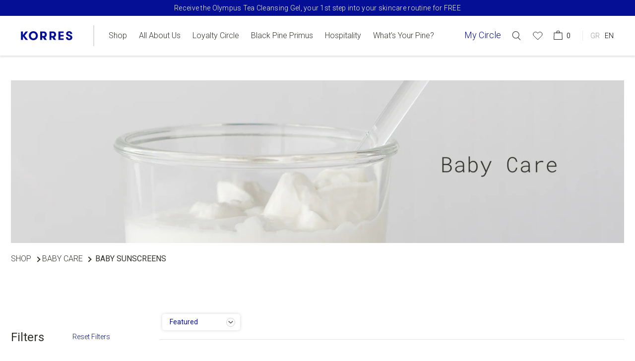

--- FILE ---
content_type: text/html; charset=utf-8
request_url: https://gr.korres.com/collections/baby-care/baby-sunscreens
body_size: 78263
content:



<script>
  function getCookie(cname) {
    let name = cname + "=";
    let decodedCookie = decodeURIComponent(document.cookie);
    let ca = decodedCookie.split(';');
    for(let i = 0; i <ca.length; i++) {
      let c = ca[i];
      while (c.charAt(0) == ' ') {
        c = c.substring(1);
      }
      if (c.indexOf(name) == 0) {
        return c.substring(name.length, c.length);
      }
    }
    return "";
  }
  // console.log(window.location.pathname,'pathname');
  var redirectFrom = document.referrer;
  if(redirectFrom.indexOf('instagram') == -1){
    var lang = getCookie('ly-lang-selected');
    var windowHost = window.location.host;
    if(windowHost != 'korresshop-greece.myshopify.com'){
      if(lang == 'el' || lang == ''){
        var pathname = window.location.pathname;
        if(pathname.indexOf('el') == -1){
          if (document.referrer && !document.referrer.includes("gr.korres.com")) {
            var referrerUrl = document.referrer.replace(/https?:\/\/(www\.)?/i, "").replace(/%2F/g, "").replace(/\/$/, "");
            var expires = new Date();
            expires.setMonth(expires.getMonth() + 1);


            document.cookie = "referrer=" + encodeURIComponent(referrerUrl) + "; expires=" + expires.toUTCString() + "; path=/";
            console.log('cookie ACTIVE');
            console.log("Referrer URL is set. Cookie 'referrer' set to the modified referrer URL.");
            //window.location.replace('/el');
            window.location.replace(window.location.origin + '/el' + pathname);
          } //else {
            //console.log("No referrer URL available or referrer URL contains 'gr.korres.com'.");
            //window.location.replace('/el');
            //window.location.replace(window.location.origin + pathname);
            //return;
          //}
        }
      }
    }
  }
</script>
<script>
    if (document.referrer && !document.referrer.includes("gr.korres.com")) {
    var referrerUrl = document.referrer.replace(/https?:\/\/(www\.)?/i, "").replace(/%2F/g, "").replace(/\/$/, "");
    var expires = new Date();
    expires.setMonth(expires.getMonth() + 1);

      document.cookie = "referrer=" + encodeURIComponent(referrerUrl) + "; expires=" + expires.toUTCString() + "; path=/";
    console.log("Referrer URL is set. Cookie 'referrer' set to the modified referrer URL.");
  console.log('cooki ACTIVE');
  } else {
    console.log("No referrer URL available or referrer URL contains 'gr.korres.com'.");

  }
</script>
<input type="hidden" value="">
<!doctype html>
<html
  lang="en">
  <head>
	<script src="//gr.korres.com/cdn/shop/files/pandectes-rules.js?v=8019686534864995897"></script>
	

    <meta name="google-site-verification" content="XV177PQ46QFiSmrPPUqYFkW6cciR--thSqonK_Cc0fE" />
    <title>Baby Care | KORRES</title>
    <meta charset="utf-8">
    <meta http-equiv="X-UA-Compatible" content="IE=edge,chrome=1">
    
    <meta name="description" content="Discover the KORRES baby care line comprising bio milks, cleansing products, baby sunscreens, nappy change creams, feeding equipment, clothes &amp; accessories.">
    <link rel="canonical" href="https://gr.korres.com/collections/baby-care/baby-sunscreens">
    <meta name="viewport" content="width=device-width,initial-scale=1,shrink-to-fit=no">

    <!-- Hotjar Tracking Code for https://gr.korres.com/ -->
    <script>
      (function(h,o,t,j,a,r){
          h.hj=h.hj||function(){(h.hj.q=h.hj.q||[]).push(arguments)};
          h._hjSettings={hjid:3644571,hjsv:6};
          a=o.getElementsByTagName('head')[0];
          r=o.createElement('script');r.async=1;
          r.src=t+h._hjSettings.hjid+j+h._hjSettings.hjsv;
          r.name="Hotjar"; // Προσθήκη του χαρακτηριστικού name="test"
          a.appendChild(r);
      })(window,document,'https://static.hotjar.com/c/hotjar-','.js?sv=');
    </script>
    
    

    
      <link rel="shortcut icon" href="//gr.korres.com/cdn/shop/files/favicon_32x32.png?v=1659085905" type="image/png">
    
    

    <script src="https://accounts.google.com/gsi/client" async defer></script>
    
    <script src="https://ajax.googleapis.com/ajax/libs/jquery/3.6.4/jquery.min.js"></script>
    <!-- import google fonts -->

    <link rel="stylesheet" href="//gr.korres.com/cdn/shop/t/212/assets/fonts-roboto.css?v=63112468241258625101696323842" media="print" onload="this.media='all'">
    <noscript><link href="//gr.korres.com/cdn/shop/t/212/assets/fonts-roboto.css?v=63112468241258625101696323842" rel="stylesheet" type="text/css" media="all" /></noscript>
    
    <link rel="stylesheet" href="https://use.typekit.net/iyj1zrv.css">
    

    <!-- Google Fonts - Conditional Loading -->
    

    <style data-shopify>
       @font-face {
      font-family: "FavoritPro-Book";
      src: url("//gr.korres.com/cdn/shop/t/212/assets/FavoritPro-Book.woff2?v=33454187835529605591674467300") format("woff2"),
      	url("//gr.korres.com/cdn/shop/t/212/assets/FavoritPro-Book.woff?v=29092291749045675871674467268") format("woff");
      font-display: swap;
      font-weight: 300;
       }
       @font-face {
      font-family: "FavoritPro-Bold";
      src: url("//gr.korres.com/cdn/shop/t/212/assets/FavoritPro-Bold.woff2?v=143691241875751949391657792347") format("woff2"),
      	url("//gr.korres.com/cdn/shop/t/212/assets/FavoritPro-Bold.woff?v=86920732608148413351657792347") format("woff");
      font-display: swap;
      font-weight: 300;
       }
       @font-face {
      font-family: "FavoritPro-Light";
      src: url("//gr.korres.com/cdn/shop/t/212/assets/FavoritPro-Light.woff2?v=123141272964404008111657792354") format("woff2"),
      	url("//gr.korres.com/cdn/shop/t/212/assets/FavoritPro-Light.woff?v=15618320531074482131657792353") format("woff");
      font-display: swap;
      font-weight: 300;
       }
       @font-face {
      font-family: "FavoritPro-Regular";
      src: url("//gr.korres.com/cdn/shop/t/212/assets/FavoritPro-Regular.woff2?v=175438933522043219741657792360") format("woff2"),
      	url("//gr.korres.com/cdn/shop/t/212/assets/FavoritPro-Regular.woff?v=155838987865592560461657792359") format("woff");
      font-display: swap;
      font-weight: 300;
       }
       @font-face {
      font-family: "FavoritPro-Medium";
      src: url("//gr.korres.com/cdn/shop/t/212/assets/FavoritPro-Medium.woff2?v=62258828608621281801657792357") format("woff2"),
      	url("//gr.korres.com/cdn/shop/t/212/assets/FavoritPro-Medium.woff?v=22475685146309244181657792357") format("woff");
      font-display: swap;
      font-weight: 300;
       }

      @font-face {
        font-family: "Favorit Pro";
        src: url("//gr.korres.com/cdn/shop/t/212/assets/FavoritPro-Light.woff2?v=123141272964404008111657792354") format("woff2"),
            url("//gr.korres.com/cdn/shop/t/212/assets/FavoritPro-Light.woff?v=15618320531074482131657792353") format("woff");
        font-display: swap;
        font-weight: 200;
      }

      @font-face {
        font-family: "Favorit Pro";
        src: url("//gr.korres.com/cdn/shop/t/212/assets/FavoritPro-Light.woff2?v=123141272964404008111657792354") format("woff2"),
            url("//gr.korres.com/cdn/shop/t/212/assets/FavoritPro-Light.woff?v=15618320531074482131657792353") format("woff");
        font-display: swap;
        font-weight: 300;
      }

      @font-face {
        font-family: "Favorit Pro";
        src: url("//gr.korres.com/cdn/shop/t/212/assets/FavoritPro-Regular.woff2?v=175438933522043219741657792360") format("woff2"),
            url("//gr.korres.com/cdn/shop/t/212/assets/FavoritPro-Regular.woff?v=155838987865592560461657792359") format("woff");
        font-display: swap;
        font-weight: 400;
      }

      @font-face {
        font-family: "Favorit Pro";
        src: url("//gr.korres.com/cdn/shop/t/212/assets/FavoritPro-Medium.woff2?v=62258828608621281801657792357") format("woff2"),
            url("//gr.korres.com/cdn/shop/t/212/assets/FavoritPro-Medium.woff?v=22475685146309244181657792357") format("woff");
        font-display: swap;
        font-weight: 500;
      }

      @font-face {
        font-family: "Favorit Pro";
        src: url("//gr.korres.com/cdn/shop/t/212/assets/FavoritPro-Bold.woff2?v=143691241875751949391657792347") format("woff2"),
            url("//gr.korres.com/cdn/shop/t/212/assets/FavoritPro-Bold.woff?v=86920732608148413351657792347") format("woff");
        font-display: swap;
        font-weight: 700;
      }

      @font-face {
        font-family: "Favorit Pro Book";
        src: url("//gr.korres.com/cdn/shop/t/212/assets/FavoritPro-Book.woff2?v=33454187835529605591674467300") format("woff2"),
            url("//gr.korres.com/cdn/shop/t/212/assets/FavoritPro-Book.woff?v=29092291749045675871674467268") format("woff");
        font-display: swap;
      }
    </style>

    <style>
      @import url('https://fonts.cdnfonts.com/css/souvenir-greek-bt?styles=149357,149355,149356,149358');
      @import url('https://fonts.cdnfonts.com/css/souvenir?styles=97389,97392,97390,97391');
    </style>

    <span id="custid" style="display:none"></span><link
      rel="stylesheet"
      href="https://pro.fontawesome.com/releases/v5.10.0/css/all.css"
      integrity="sha384-AYmEC3Yw5cVb3ZcuHtOA93w35dYTsvhLPVnYs9eStHfGJvOvKxVfELGroGkvsg+p"
      crossorigin="anonymous"
    >
    <meta name="google-site-verification" content="EW3lVS3cQ9TduyN-KFd852sVJ1a5To6yZytnqr83owY">

    
    <script src="https://www.dwin1.com/19038.js" type="text/javascript" defer="defer"></script>

    <script>window.performance && window.performance.mark && window.performance.mark('shopify.content_for_header.start');</script><meta name="google-site-verification" content="9-rR92efb_Rk23FVIySuvGAM-BBmqYS4XCuXlKu9mf8">
<meta id="shopify-digital-wallet" name="shopify-digital-wallet" content="/51557859489/digital_wallets/dialog">
<link rel="alternate" type="application/atom+xml" title="Feed" href="/collections/baby-care/baby-sunscreens.atom" />
<link rel="alternate" hreflang="x-default" href="https://gr.korres.com/collections/baby-care/baby-sunscreens">
<link rel="alternate" hreflang="en-GR" href="https://gr.korres.com/collections/baby-care/baby-sunscreens">
<link rel="alternate" hreflang="el-GR" href="https://gr.korres.com/el/collections/baby-care/baby-sunscreens">
<link rel="alternate" type="application/json+oembed" href="https://gr.korres.com/collections/baby-care/baby-sunscreens.oembed">
<script async="async" src="/checkouts/internal/preloads.js?locale=en-GR"></script>
<script id="shopify-features" type="application/json">{"accessToken":"9eae7c8102b41003e89ac5b0e23f4843","betas":["rich-media-storefront-analytics"],"domain":"gr.korres.com","predictiveSearch":true,"shopId":51557859489,"locale":"en"}</script>
<script>var Shopify = Shopify || {};
Shopify.shop = "korresshop-greece.myshopify.com";
Shopify.locale = "en";
Shopify.currency = {"active":"EUR","rate":"1.0"};
Shopify.country = "GR";
Shopify.theme = {"name":"Korres-live\/live-beta - Everypay Integration","id":130680094881,"schema_name":"Themekit template theme","schema_version":"1.0.0","theme_store_id":null,"role":"main"};
Shopify.theme.handle = "null";
Shopify.theme.style = {"id":null,"handle":null};
Shopify.cdnHost = "gr.korres.com/cdn";
Shopify.routes = Shopify.routes || {};
Shopify.routes.root = "/";</script>
<script type="module">!function(o){(o.Shopify=o.Shopify||{}).modules=!0}(window);</script>
<script>!function(o){function n(){var o=[];function n(){o.push(Array.prototype.slice.apply(arguments))}return n.q=o,n}var t=o.Shopify=o.Shopify||{};t.loadFeatures=n(),t.autoloadFeatures=n()}(window);</script>
<script id="shop-js-analytics" type="application/json">{"pageType":"collection"}</script>
<script defer="defer" async type="module" src="//gr.korres.com/cdn/shopifycloud/shop-js/modules/v2/client.init-shop-cart-sync_BT-GjEfc.en.esm.js"></script>
<script defer="defer" async type="module" src="//gr.korres.com/cdn/shopifycloud/shop-js/modules/v2/chunk.common_D58fp_Oc.esm.js"></script>
<script defer="defer" async type="module" src="//gr.korres.com/cdn/shopifycloud/shop-js/modules/v2/chunk.modal_xMitdFEc.esm.js"></script>
<script type="module">
  await import("//gr.korres.com/cdn/shopifycloud/shop-js/modules/v2/client.init-shop-cart-sync_BT-GjEfc.en.esm.js");
await import("//gr.korres.com/cdn/shopifycloud/shop-js/modules/v2/chunk.common_D58fp_Oc.esm.js");
await import("//gr.korres.com/cdn/shopifycloud/shop-js/modules/v2/chunk.modal_xMitdFEc.esm.js");

  window.Shopify.SignInWithShop?.initShopCartSync?.({"fedCMEnabled":true,"windoidEnabled":true});

</script>
<script>(function() {
  var isLoaded = false;
  function asyncLoad() {
    if (isLoaded) return;
    isLoaded = true;
    var urls = ["https:\/\/admin.korresfamily.com\/models\/shopify_script.js?shop=korresshop-greece.myshopify.com"];
    for (var i = 0; i < urls.length; i++) {
      var s = document.createElement('script');
      s.type = 'text/javascript';
      s.async = true;
      s.src = urls[i];
      var x = document.getElementsByTagName('script')[0];
      x.parentNode.insertBefore(s, x);
    }
  };
  if(window.attachEvent) {
    window.attachEvent('onload', asyncLoad);
  } else {
    window.addEventListener('load', asyncLoad, false);
  }
})();</script>
<script id="__st">var __st={"a":51557859489,"offset":7200,"reqid":"eb212ae3-c946-41c3-bccd-5119a24fc5ef-1769356244","pageurl":"gr.korres.com\/collections\/baby-care\/baby-sunscreens","u":"01145834ee0c","p":"collection","rtyp":"collection","rid":280938610849};</script>
<script>window.ShopifyPaypalV4VisibilityTracking = true;</script>
<script id="form-persister">!function(){'use strict';const t='contact',e='new_comment',n=[[t,t],['blogs',e],['comments',e],[t,'customer']],o='password',r='form_key',c=['recaptcha-v3-token','g-recaptcha-response','h-captcha-response',o],s=()=>{try{return window.sessionStorage}catch{return}},i='__shopify_v',u=t=>t.elements[r],a=function(){const t=[...n].map((([t,e])=>`form[action*='/${t}']:not([data-nocaptcha='true']) input[name='form_type'][value='${e}']`)).join(',');var e;return e=t,()=>e?[...document.querySelectorAll(e)].map((t=>t.form)):[]}();function m(t){const e=u(t);a().includes(t)&&(!e||!e.value)&&function(t){try{if(!s())return;!function(t){const e=s();if(!e)return;const n=u(t);if(!n)return;const o=n.value;o&&e.removeItem(o)}(t);const e=Array.from(Array(32),(()=>Math.random().toString(36)[2])).join('');!function(t,e){u(t)||t.append(Object.assign(document.createElement('input'),{type:'hidden',name:r})),t.elements[r].value=e}(t,e),function(t,e){const n=s();if(!n)return;const r=[...t.querySelectorAll(`input[type='${o}']`)].map((({name:t})=>t)),u=[...c,...r],a={};for(const[o,c]of new FormData(t).entries())u.includes(o)||(a[o]=c);n.setItem(e,JSON.stringify({[i]:1,action:t.action,data:a}))}(t,e)}catch(e){console.error('failed to persist form',e)}}(t)}const f=t=>{if('true'===t.dataset.persistBound)return;const e=function(t,e){const n=function(t){return'function'==typeof t.submit?t.submit:HTMLFormElement.prototype.submit}(t).bind(t);return function(){let t;return()=>{t||(t=!0,(()=>{try{e(),n()}catch(t){(t=>{console.error('form submit failed',t)})(t)}})(),setTimeout((()=>t=!1),250))}}()}(t,(()=>{m(t)}));!function(t,e){if('function'==typeof t.submit&&'function'==typeof e)try{t.submit=e}catch{}}(t,e),t.addEventListener('submit',(t=>{t.preventDefault(),e()})),t.dataset.persistBound='true'};!function(){function t(t){const e=(t=>{const e=t.target;return e instanceof HTMLFormElement?e:e&&e.form})(t);e&&m(e)}document.addEventListener('submit',t),document.addEventListener('DOMContentLoaded',(()=>{const e=a();for(const t of e)f(t);var n;n=document.body,new window.MutationObserver((t=>{for(const e of t)if('childList'===e.type&&e.addedNodes.length)for(const t of e.addedNodes)1===t.nodeType&&'FORM'===t.tagName&&a().includes(t)&&f(t)})).observe(n,{childList:!0,subtree:!0,attributes:!1}),document.removeEventListener('submit',t)}))}()}();</script>
<script integrity="sha256-4kQ18oKyAcykRKYeNunJcIwy7WH5gtpwJnB7kiuLZ1E=" data-source-attribution="shopify.loadfeatures" defer="defer" src="//gr.korres.com/cdn/shopifycloud/storefront/assets/storefront/load_feature-a0a9edcb.js" crossorigin="anonymous"></script>
<script data-source-attribution="shopify.dynamic_checkout.dynamic.init">var Shopify=Shopify||{};Shopify.PaymentButton=Shopify.PaymentButton||{isStorefrontPortableWallets:!0,init:function(){window.Shopify.PaymentButton.init=function(){};var t=document.createElement("script");t.src="https://gr.korres.com/cdn/shopifycloud/portable-wallets/latest/portable-wallets.en.js",t.type="module",document.head.appendChild(t)}};
</script>
<script data-source-attribution="shopify.dynamic_checkout.buyer_consent">
  function portableWalletsHideBuyerConsent(e){var t=document.getElementById("shopify-buyer-consent"),n=document.getElementById("shopify-subscription-policy-button");t&&n&&(t.classList.add("hidden"),t.setAttribute("aria-hidden","true"),n.removeEventListener("click",e))}function portableWalletsShowBuyerConsent(e){var t=document.getElementById("shopify-buyer-consent"),n=document.getElementById("shopify-subscription-policy-button");t&&n&&(t.classList.remove("hidden"),t.removeAttribute("aria-hidden"),n.addEventListener("click",e))}window.Shopify?.PaymentButton&&(window.Shopify.PaymentButton.hideBuyerConsent=portableWalletsHideBuyerConsent,window.Shopify.PaymentButton.showBuyerConsent=portableWalletsShowBuyerConsent);
</script>
<script data-source-attribution="shopify.dynamic_checkout.cart.bootstrap">document.addEventListener("DOMContentLoaded",(function(){function t(){return document.querySelector("shopify-accelerated-checkout-cart, shopify-accelerated-checkout")}if(t())Shopify.PaymentButton.init();else{new MutationObserver((function(e,n){t()&&(Shopify.PaymentButton.init(),n.disconnect())})).observe(document.body,{childList:!0,subtree:!0})}}));
</script>

<script>window.performance && window.performance.mark && window.performance.mark('shopify.content_for_header.end');</script>
    <link href="//gr.korres.com/cdn/shop/t/212/assets/new-custom.css?v=126811183152689887641728035074" rel="stylesheet" type="text/css" media="all" />
    <link href="//gr.korres.com/cdn/shop/t/212/assets/index.scss.css?v=114642838131862507081768482241" rel="stylesheet" type="text/css" media="all" />
    <link href="//gr.korres.com/cdn/shop/t/212/assets/custom-new.css?v=118742170215380740761744027094" rel="stylesheet" type="text/css" media="all" />
    <link href="//gr.korres.com/cdn/shop/t/212/assets/custom-bt.css?v=75838439635626230731760625675" rel="stylesheet" type="text/css" media="all" />
    <link href="//gr.korres.com/cdn/shop/t/212/assets/custom-arf.css?v=63170132999687501771728032797" rel="stylesheet" type="text/css" media="all" />
    <link href="//gr.korres.com/cdn/shop/t/212/assets/rf-inline-custom.css?v=13622756735382558561753190217" rel="stylesheet" type="text/css" media="all" />
    <link href="//gr.korres.com/cdn/shop/t/212/assets/bss-custom.css?v=166943970187448219291722426424" rel="stylesheet" type="text/css" media="all" />
    <!-- Lazy Loading -->
    <script src="//gr.korres.com/cdn/shop/t/212/assets/lozad.min.js?v=34189086745197559801657792391" type="text/javascript"></script>
    <link href="//gr.korres.com/cdn/shop/t/212/assets/slick.css?v=99639561323254153231707923321" rel="stylesheet" type="text/css" media="all" />
    <link href="//gr.korres.com/cdn/shop/t/212/assets/bootstrap.css?v=151781649694409514881707983183" rel="stylesheet" type="text/css" media="all" />

    
    

    <link rel="preconnect" href="https://fonts.googleapis.com">
    <link rel="preconnect" href="https://fonts.gstatic.com" crossorigin>
    <link href="https://fonts.googleapis.com/css2?family=Roboto:wght@100;300;400;500;700&display=swap" rel="stylesheet">
    <script type="text/javascript">
      Window.storeUrl = 'korresshop-greece.myshopify.com';
    </script>
    <script>
      var root_url = "\/" !=
      '/' ? "\/" : '';
    </script>

    


      
    
    <script>
      // (function (h, o, t, j, a, r) {
      //   h.hj = h.hj || function () {
      //     (h.hj.q = h.hj.q || []).push(arguments)
      //   };
      //   h._hjSettings = {hjid: 1997974, hjsv: 6};
      //   a = o.getElementsByTagName('head')[0];
      //   r = o.createElement('script');
      //   r.async = 1;
      //   r.src = t + h._hjSettings.hjid + j + h._hjSettings.hjsv;
      //   a.appendChild(r);
      // })(window, document, 'https://static.hotjar.com/c/hotjar-', '.js?sv=');
    </script>

    <script src="https://cdn.jsdelivr.net/npm/js-cookie@rc/dist/js.cookie.min.js" defer="defer"></script>
    


    <script>
      var pharmacy_id = '';
    </script>
    
    <script>
      let customerEmail = '';
      
    </script>
    <!-- Global site tag (gtag.js) - Google Ads: 982545124 -->
 

    <!-- Popup dialog -->
    <div class="cart-popup" id="popupDialog">
      <div class="popup-content-wrapper">
        
          <div class="cart-popup-title">Update</div>
        
        
          <p>
            It's been a while since you updated your shopping bag and some items are not available. Your shopping bag
            has been emptied.
          </p>
        
        <button id="closePopupButton">
          
            <span class="closebutton">Understand</span>
          
          
        </button>
      </div>
    </div>
    <script>
      $(document).ready(function() {
        /* minicart section jquery */
        var todayDate = new Date();
          var year = todayDate.getFullYear();
          var month = todayDate.getMonth() + 1;
          var tdate = todayDate.getDate();
          var toDate = year+'-'+month+'-'+tdate;
        jQuery.getJSON('/cart.js', function(cart) {

          if(cart.item_count > 0){
            var cartItem = cart.items;
            var cartTotal = cart.items_subtotal_price;
            cartTotal = cartTotal / 100;
            cartItem.forEach((item) => {
                var product_id = item.id
                var properties = item.properties;
                if(properties.blackfriday != undefined){
                  var productId = item.product_id;
                  $.ajax({
                    type: 'GET',
                    url:'https://api.korresfamily.com/api/v1/MarketplaceItem/GetAllActive',
                    dataType: 'json',
                    success: function(data){
                      console.log(data,'data');
                        $.ajax({
                          type: "POST",
                          url: "https://api.korresfamily.com/api/v1/Log/InsertJsonObject",
                          async: true,
                          dataType: 'json',
                          data: JSON.stringify(data),
                          success: function(result) {
                            console.log(result, "Insert");
                        },
                          error: function(error) {
                            console.log(error, "Insert");
                        }
                      });
                      data.sort(function(a, b){
                          var a1= a.basketvaluefrom, b1= b.basketvaluefrom;
                          if(a1== b1) return 0;
                          return a1> b1? 1: -1;
                      });
                       var index = data.findIndex(e => parseInt(e.update_product_id) === productId);
                      console.log(index);
                       if (index === -1) {
                    //     $('body').addClass('popup-open');
                  //       $('#popupDialog').show();
                          return false;
                       }
                    }
                  });
                }else{
                   $.ajax({
                    type: 'GET',
                    url:'https://api.korresfamily.com/api/v1/MarketplaceItem/GetproductPricelist?productid='+product_id+'&pharmecyid='+pharmacy_id+'&email='+customerEmail,
                    dataType: 'json',
                    success: function(data){
                      console.log(data);
                        $.ajax({
                          type: "POST",
                          url: "https://api.korresfamily.com/api/v1/Log/InsertJsonObject",
                          async: true,
                          dataType: 'json',
                          data: JSON.stringify(data),
                          success: function(result) {
                            console.log(result, "Insert");
                        },
                          error: function(error) {
                            console.log(error, "Insert");
                        }
                      });
                      var price = data.data.price * 100;
                      price = Math.round(price);
                      console.log("priceorg", data.data.price * 100);
                      console.log("cart price",price)
                      if(item.final_price != price){
                  //      $('body').addClass('popup-open');
                    //     $('#popupDialog').show();
                        return false;
                      }
                    }
                   });
                }
            })
          }
        });
      /* cart section jquery */

         $('#closePopupButton').click(function() {
           $('body').removeClass('popup-open');
           $.ajax({
             type: "POST",
             dataType: 'json',
             url: '/cart/clear.js',
             success: function() {
               location.reload();
               console.log('cart is empty');
             }
           });
           $('#popupDialog').hide();
         });
      });
    </script>

    <script>
        setTimeout(function() {
        !function (w, d, t) {
          w.TiktokAnalyticsObject = t;
          var ttq = w[t] = w[t] || [];
          ttq.methods = ["page", "track", "identify", "instances", "debug", "on", "off", "once", "ready", "alias", "group", "enableCookie", "disableCookie"];
          ttq.setAndDefer = function (t, e) {
            t[e] = function () {
              t.push([e].concat(Array.prototype.slice.call(arguments, 0)))
            }
          };
          for (var i = 0; i < ttq.methods.length; i++)
            ttq.setAndDefer(ttq, ttq.methods[i]);
          ttq.instance = function (t) {
            for (var e = ttq._i[t] || [], n = 0; n < ttq.methods.length; n++)
              ttq.setAndDefer(e, ttq.methods[n]);
            return e
          };
          ttq.load = function (e, n) {
            var i = "https://analytics.tiktok.com/i18n/pixel/events.js";
            ttq._i = ttq._i || {}, ttq._i[e] = [], ttq._i[e]._u = i, ttq._t = ttq._t || {}, ttq._t[e] = +new Date, ttq._o = ttq._o || {}, ttq._o[e] = n || {};
            n = document.createElement("script");
            n.type = "text/javascript", n.async = !0, n.src = i + "?sdkid=" + e + "&lib=" + t;
            e = document.getElementsByTagName("script")[0];
            e.parentNode.insertBefore(n, e)
          };



          ttq.load('CH9500JC77U3VDB5P0N0');

           
       // Button click event handlers
          var addToCartButtons = document.getElementsByClassName("add-to-cart");
          for (var i = 0; i < addToCartButtons.length; i++) {
            addToCartButtons[i].addEventListener("click", function() {

              var productContainer = this.closest(".product-item");
              var priceElement = productContainer.getElementsByClassName("price")[0];

              var priceValue = parseFloat(priceElement.innerText.replace('€', '').replace(',', '.'));

               var productId = productContainer.getAttribute("data-productId");

              var productName = productContainer.getAttribute("data-productName");

              ttq.track('AddToCart', {
                'value': priceValue,
                'content_id': productId,
                 'Quantity': '1',
                'content_name': productName,
                'currency': 'EUR',
              });
              });
          }
          


        }(window, document, 'ttq');

            }, 4000); // 3 seconds delay
    </script>

    
    
      
        <script>
document.addEventListener('DOMContentLoaded', function() {
  const cookies = document.cookie.split("; ");
  var cookieRef;
  let cookieValue = null;
  let emaildata = null;
  let cookieReferrer = null;

 for (let i = 0; i < cookies.length; i++) {
  const cookie = cookies[i].split("=");
  if (cookie[0] === "CustomerE") {
    cookieValue = cookie[1];
    break;
  }
if (cookie[0] === "referrer") {
    cookieRef = cookie[1];
    break;
  }
}

  if(cookieRef){
cookieReferrer = cookieRef
   }
const urll = 'https://api.korresfamily.com/api/v1/MarketplaceItem/GetDomainMessage';

if (cookieValue !== null && cookieValue.trim() !== '')  {
  emaildata = cookieValue;

} else {
  emaildata = cookieRef;

}

const apiUrl = `${urll}?email=&referral_url=${cookieReferrer}`;
console.log(apiUrl);
const xhr = new XMLHttpRequest();
xhr.open('GET', apiUrl, true);

xhr.onload = function () {
  if (xhr.status === 200) {
    const response = JSON.parse(xhr.responseText);
    handleResponseData(response); // Call a function to handle the response data
    console.log(response);
  } else {
    console.log('Request failed. Status:', xhr.status);
  }
};

xhr.onerror = function () {
  console.log('An error occurred while making the request.');
};

xhr.send();


  function handleResponseData(response) {
      const data = response.data;
      if (response && response.data) {
  data.forEach(item => {
    const key = Object.keys(item)[0]; // Get the key (e.g., "ACCOUNT_VERIFIED_TEXT3")
    const notification_en = item[key].notification_en; // Get the "notification_en" value

    const divId = key; // Set the div ID based on the key
    const divElement = document.getElementById(divId); // Get the div element by ID

    if (divElement) {
      const tempElement = document.createElement('div'); // Create a temporary div element
      tempElement.innerHTML = notification_en; // Set the inner HTML of the temporary div
      if (tempElement.firstChild.tagName === 'P') {
        tempElement.innerHTML = tempElement.firstChild.innerHTML;
      }

      // Replace the placeholder with an actual <span> element
      tempElement.innerHTML = tempElement.innerHTML.replace('&lt;span id="userEmail"&gt;&lt;/span&gt;', '<span id="userEmail"></span>');

      divElement.innerHTML = tempElement.innerHTML; // Set the inner HTML of the div to the modified content
    }
  });
      }

let url = null;

if (Array.isArray(data)) {
  const imagesObject = data.find(obj => obj.IMAGES);
  if (imagesObject) {
    url = imagesObject.IMAGES.cdnurl_image_app || imagesObject.IMAGES.cdnurl_image_web || imagesObject.IMAGES.cdnurl_image_web_mob;
  }
}
var imgElement = document.querySelector('.apiimage');
 if (imgElement) {
    imgElement.src = url;
 }
  }
});
        </script>
      
    
  <!-- BEGIN app block: shopify://apps/pandectes-gdpr/blocks/banner/58c0baa2-6cc1-480c-9ea6-38d6d559556a -->
  
    
      <!-- TCF is active, scripts are loaded above -->
      
        <script>
          if (!window.PandectesRulesSettings) {
            window.PandectesRulesSettings = {"store":{"id":51557859489,"adminMode":false,"headless":false,"storefrontRootDomain":"","checkoutRootDomain":"","storefrontAccessToken":""},"banner":{"revokableTrigger":false,"cookiesBlockedByDefault":"-1","hybridStrict":true,"isActive":true},"geolocation":{"brOnly":false,"caOnly":false,"chOnly":false,"euOnly":false,"jpOnly":false,"thOnly":false,"zaOnly":false,"canadaOnly":false,"canadaLaw25":false,"canadaPipeda":false,"globalVisibility":true},"blocker":{"isActive":true,"googleConsentMode":{"isActive":true,"id":"","analyticsId":"","adwordsId":"AW-982545124","adStorageCategory":4,"analyticsStorageCategory":2,"functionalityStorageCategory":1,"personalizationStorageCategory":1,"securityStorageCategory":0,"customEvent":false,"redactData":false,"urlPassthrough":false,"dataLayerProperty":"dataLayer","waitForUpdate":0,"useNativeChannel":false,"debugMode":false},"facebookPixel":{"isActive":false,"id":"","ldu":false},"microsoft":{"isActive":false,"uetTags":""},"clarity":{"isActive":false,"id":""},"rakuten":{"isActive":false,"cmp":false,"ccpa":false},"gpcIsActive":true,"klaviyoIsActive":false,"defaultBlocked":7,"patterns":{"whiteList":[],"blackList":{"1":[],"2":[],"4":["analytics.tiktok.com/i18n/pixel","bat.bing.com","connect.facebook.net"],"8":[]},"iframesWhiteList":[],"iframesBlackList":{"1":[],"2":[],"4":[],"8":[]},"beaconsWhiteList":[],"beaconsBlackList":{"1":[],"2":[],"4":[],"8":[]}}}};
            const rulesScript = document.createElement('script');
            window.PandectesRulesSettings.auto = true;
            rulesScript.src = "https://cdn.shopify.com/extensions/019bed03-b206-7ab3-9c8b-20b884e5903f/gdpr-243/assets/pandectes-rules.js";
            const firstChild = document.head.firstChild;
            document.head.insertBefore(rulesScript, firstChild);
          }
        </script>
      
      <script>
        
          window.PandectesSettings = {"store":{"id":51557859489,"plan":"premium","theme":"Korres-live/live-beta - Everypay Integration","primaryLocale":"en","adminMode":false,"headless":false,"storefrontRootDomain":"","checkoutRootDomain":"","storefrontAccessToken":""},"tsPublished":1764072427,"declaration":{"showPurpose":false,"showProvider":false,"declIntroText":"We use cookies to optimize website functionality, analyze the performance, and provide personalized experience to you. Some cookies are essential to make the website operate and function correctly. Those cookies cannot be disabled. In this window you can manage your preference of cookies.","showDateGenerated":true},"language":{"unpublished":[],"languageMode":"Multilingual","fallbackLanguage":"en","languageDetection":"url","languagesSupported":["el"]},"texts":{"managed":{"headerText":{"el":"Σεβόμαστε το απόρρητό σας","en":"We respect your privacy"},"consentText":{"el":"Αυτός ο ιστότοπος χρησιμοποιεί cookies για να να εξασφαλίσει την σωστή λειτουργία και για να σας προσφέρει την καλύτερη δυνατή εμπειρία.","en":"This site uses cookies in order to operate correctly and to offer the best possible experience."},"linkText":{"el":"Μάθε περισσότερα","en":"Learn more"},"imprintText":{"el":"Αποτύπωμα","en":"Imprint"},"googleLinkText":{"el":"Όροι απορρήτου της Google","en":"Google's Privacy Terms"},"allowButtonText":{"el":"Αποδοχή","en":"Accept"},"denyButtonText":{"el":"Απόρριψη","en":"Decline"},"dismissButtonText":{"el":"Εντάξει","en":"Ok"},"leaveSiteButtonText":{"el":"Αφήστε αυτόν τον ιστότοπο","en":"Leave this site"},"preferencesButtonText":{"el":"Ρυθμίσεις","en":"Preferences"},"cookiePolicyText":{"el":"Πολιτική cookies","en":"Cookie policy"},"preferencesPopupTitleText":{"el":"Διαχειριστείτε τις προτιμήσεις συγκατάθεσης","en":"Manage consent preferences"},"preferencesPopupIntroText":{"el":"Χρησιμοποιούμε cookies για τη βελτιστοποίηση της λειτουργικότητας του ιστότοπου, την ανάλυση της απόδοσης και την παροχή εξατομικευμένης εμπειρίας σε εσάς. Ορισμένα cookie είναι απαραίτητα για τη σωστή λειτουργία και λειτουργία του ιστότοπου. Αυτά τα cookie δεν μπορούν να απενεργοποιηθούν. Σε αυτό το παράθυρο μπορείτε να διαχειριστείτε τις προτιμήσεις σας για cookie.","en":"We use cookies to optimize website functionality, analyze the performance, and provide personalized experience to you. Some cookies are essential to make the website operate and function correctly. Those cookies cannot be disabled. In this window you can manage your preference of cookies."},"preferencesPopupSaveButtonText":{"el":"Αποθήκευση προτιμήσεων","en":"Save preferences"},"preferencesPopupCloseButtonText":{"el":"Κλείσιμο","en":"Close"},"preferencesPopupAcceptAllButtonText":{"el":"Αποδοχή όλων","en":"Accept all"},"preferencesPopupRejectAllButtonText":{"el":"Απόρριψη όλων","en":"Reject all"},"cookiesDetailsText":{"el":"Λεπτομέρειες cookie","en":"Cookies details"},"preferencesPopupAlwaysAllowedText":{"el":"πάντα επιτρέπεται","en":"Always allowed"},"accessSectionParagraphText":{"el":"Έχετε το δικαίωμα να έχετε πρόσβαση στα δεδομένα σας ανά πάσα στιγμή.","en":"You have the right to request access to your data at any time."},"accessSectionTitleText":{"el":"Φορητότητα δεδομένων","en":"Data portability"},"accessSectionAccountInfoActionText":{"el":"Προσωπικά δεδομένα","en":"Personal data"},"accessSectionDownloadReportActionText":{"el":"Κατέβασέ τα όλα","en":"Request export"},"accessSectionGDPRRequestsActionText":{"el":"Αιτήματα υποκειμένου δεδομένων","en":"Data subject requests"},"accessSectionOrdersRecordsActionText":{"el":"Παραγγελίες","en":"Orders"},"rectificationSectionParagraphText":{"el":"Έχετε το δικαίωμα να ζητήσετε την ενημέρωση των δεδομένων σας όποτε το κρίνετε κατάλληλο.","en":"You have the right to request your data to be updated whenever you think it is appropriate."},"rectificationSectionTitleText":{"el":"Διόρθωση δεδομένων","en":"Data Rectification"},"rectificationCommentPlaceholder":{"el":"Περιγράψτε τι θέλετε να ενημερώνετε","en":"Describe what you want to be updated"},"rectificationCommentValidationError":{"el":"Απαιτείται σχόλιο","en":"Comment is required"},"rectificationSectionEditAccountActionText":{"el":"Ζητήστε ενημέρωση","en":"Request an update"},"erasureSectionTitleText":{"el":"Δικαίωμα να ξεχαστείς","en":"Right to be forgotten"},"erasureSectionParagraphText":{"el":"Έχετε το δικαίωμα να ζητήσετε τη διαγραφή όλων των δεδομένων σας. Μετά από αυτό, δεν θα έχετε πλέον πρόσβαση στον λογαριασμό σας.","en":"You have the right to ask all your data to be erased. After that, you will no longer be able to access your account."},"erasureSectionRequestDeletionActionText":{"el":"Ζητήστε διαγραφή προσωπικών δεδομένων","en":"Request personal data deletion"},"consentDate":{"el":"Ημερομηνία συναίνεσης","en":"Consent date"},"consentId":{"el":"Αναγνωριστικό συναίνεσης","en":"Consent ID"},"consentSectionChangeConsentActionText":{"el":"Αλλαγή προτίμησης συναίνεσης","en":"Change consent preference"},"consentSectionConsentedText":{"el":"Συμφωνήσατε με την πολιτική cookie αυτού του ιστότοπου στο","en":"You consented to the cookies policy of this website on"},"consentSectionNoConsentText":{"el":"Δεν έχετε συναινέσει στην πολιτική cookie αυτού του ιστότοπου.","en":"You have not consented to the cookies policy of this website."},"consentSectionTitleText":{"el":"Η συγκατάθεσή σας για τα cookie","en":"Your cookie consent"},"consentStatus":{"el":"Προτίμηση συναίνεσης","en":"Consent preference"},"confirmationFailureMessage":{"el":"Το αίτημά σας δεν επαληθεύτηκε. Δοκιμάστε ξανά και εάν το πρόβλημα παραμένει, επικοινωνήστε με τον ιδιοκτήτη του καταστήματος για βοήθεια","en":"Your request was not verified. Please try again and if problem persists, contact store owner for assistance"},"confirmationFailureTitle":{"el":"Παρουσιάστηκε πρόβλημα","en":"A problem occurred"},"confirmationSuccessMessage":{"el":"Σύντομα θα επικοινωνήσουμε μαζί σας ως προς το αίτημά σας.","en":"We will soon get back to you as to your request."},"confirmationSuccessTitle":{"el":"Το αίτημά σας έχει επαληθευτεί","en":"Your request is verified"},"guestsSupportEmailFailureMessage":{"el":"Το αίτημά σας δεν υποβλήθηκε. Δοκιμάστε ξανά και εάν το πρόβλημα παραμένει, επικοινωνήστε με τον ιδιοκτήτη του καταστήματος για βοήθεια.","en":"Your request was not submitted. Please try again and if problem persists, contact store owner for assistance."},"guestsSupportEmailFailureTitle":{"el":"Παρουσιάστηκε πρόβλημα","en":"A problem occurred"},"guestsSupportEmailPlaceholder":{"el":"Διεύθυνση ηλεκτρονικού ταχυδρομείου","en":"E-mail address"},"guestsSupportEmailSuccessMessage":{"el":"Εάν είστε εγγεγραμμένος ως πελάτης αυτού του καταστήματος, σύντομα θα λάβετε ένα μήνυμα ηλεκτρονικού ταχυδρομείου με οδηγίες για το πώς να προχωρήσετε.","en":"If you are registered as a customer of this store, you will soon receive an email with instructions on how to proceed."},"guestsSupportEmailSuccessTitle":{"el":"Σας ευχαριστώ για το αίτημά σας","en":"Thank you for your request"},"guestsSupportEmailValidationError":{"el":"Το email δεν είναι έγκυρο","en":"Email is not valid"},"guestsSupportInfoText":{"el":"Συνδεθείτε με τον λογαριασμό πελάτη σας για να προχωρήσετε περαιτέρω.","en":"Please login with your customer account to further proceed."},"submitButton":{"el":"υποβάλλουν","en":"Submit"},"submittingButton":{"el":"Υποβολή ...","en":"Submitting..."},"cancelButton":{"el":"Ακύρωση","en":"Cancel"},"declIntroText":{"el":"Χρησιμοποιούμε cookies για να βελτιστοποιήσουμε τη λειτουργικότητα του ιστότοπου, να αναλύσουμε την απόδοση και να σας παρέχουμε εξατομικευμένη εμπειρία. Ορισμένα cookies είναι απαραίτητα για τη σωστή λειτουργία και λειτουργία του ιστότοπου. Αυτά τα cookies δεν μπορούν να απενεργοποιηθούν. Σε αυτό το παράθυρο μπορείτε να διαχειριστείτε τις προτιμήσεις σας για τα cookies.","en":"We use cookies to optimize website functionality, analyze the performance, and provide personalized experience to you. Some cookies are essential to make the website operate and function correctly. Those cookies cannot be disabled. In this window you can manage your preference of cookies."},"declName":{"el":"Ονομα","en":"Name"},"declPurpose":{"el":"Σκοπός","en":"Purpose"},"declType":{"el":"Τύπος","en":"Type"},"declRetention":{"el":"Διάρκεια","en":"Retention"},"declProvider":{"el":"Προμηθευτής","en":"Provider"},"declFirstParty":{"el":"First-party","en":"First-party"},"declThirdParty":{"el":"Cookie τρίτων","en":"Third-party"},"declSeconds":{"el":"δευτερόλεπτα","en":"seconds"},"declMinutes":{"el":"λεπτά","en":"minutes"},"declHours":{"el":"ώρες","en":"hours"},"declDays":{"el":"ημέρες","en":"days"},"declWeeks":{"el":"εβδομάδα(ες)","en":"week(s)"},"declMonths":{"el":"μήνες","en":"months"},"declYears":{"el":"χρόνια","en":"years"},"declSession":{"el":"Συνεδρία","en":"Session"},"declDomain":{"el":"Τομέας","en":"Domain"},"declPath":{"el":"Μονοπάτι","en":"Path"}},"categories":{"strictlyNecessaryCookiesTitleText":{"el":"Απολύτως απαραίτητα cookies","en":"Strictly necessary cookies"},"strictlyNecessaryCookiesDescriptionText":{"el":"Αυτά τα cookies είναι απαραίτητα για να σας επιτρέψουν να μετακινηθείτε στον ιστότοπο και να χρησιμοποιήσετε τις δυνατότητές του, όπως η πρόσβαση σε ασφαλείς περιοχές του ιστότοπου. Ο ιστότοπος δεν μπορεί να λειτουργήσει σωστά χωρίς αυτά τα cookie.","en":"These cookies are essential in order to enable you to move around the website and use its features, such as accessing secure areas of the website. The website cannot function properly without these cookies."},"functionalityCookiesTitleText":{"el":"Λειτουργικά cookies","en":"Functional cookies"},"functionalityCookiesDescriptionText":{"el":"Αυτά τα cookies επιτρέπουν στον ιστότοπο να παρέχει βελτιωμένη λειτουργικότητα και εξατομίκευση. Μπορεί να ορίζονται από εμάς ή από τρίτους παρόχους των οποίων τις υπηρεσίες έχουμε προσθέσει στις σελίδες μας. Εάν δεν επιτρέπετε αυτά τα cookie, τότε ορισμένες ή όλες αυτές οι υπηρεσίες ενδέχεται να μην λειτουργούν σωστά.","en":"These cookies enable the site to provide enhanced functionality and personalisation. They may be set by us or by third party providers whose services we have added to our pages. If you do not allow these cookies then some or all of these services may not function properly."},"performanceCookiesTitleText":{"el":"Cookies απόδοσης","en":"Performance cookies"},"performanceCookiesDescriptionText":{"el":"Αυτά τα cookies μας επιτρέπουν να παρακολουθούμε και να βελτιώνουμε την απόδοση του ιστότοπού μας. Για παράδειγμα, μας επιτρέπουν να μετράμε επισκέψεις, να εντοπίζουμε πηγές επισκεψιμότητας και να βλέπουμε ποια μέρη του ιστότοπου είναι πιο δημοφιλή.","en":"These cookies enable us to monitor and improve the performance of our website. For example, they allow us to count visits, identify traffic sources and see which parts of the site are most popular."},"targetingCookiesTitleText":{"el":"Στόχευση cookie","en":"Targeting cookies"},"targetingCookiesDescriptionText":{"el":"Αυτά τα cookies ενδέχεται να οριστούν μέσω του ιστότοπού μας από τους διαφημιστικούς συνεργάτες μας. Μπορεί να χρησιμοποιηθούν από αυτές τις εταιρείες για να δημιουργήσουν ένα προφίλ με τα ενδιαφέροντά σας και να σας δείξουν σχετικές διαφημίσεις σε άλλους ιστότοπους. Δεν αποθηκεύουν απευθείας προσωπικές πληροφορίες, αλλά βασίζονται στον μοναδικό προσδιορισμό του προγράμματος περιήγησης και της συσκευής σας στο Διαδίκτυο. Εάν δεν επιτρέψετε αυτά τα cookie, θα αντιμετωπίσετε λιγότερο στοχευμένες διαφημίσεις.","en":"These cookies may be set through our site by our advertising partners. They may be used by those companies to build a profile of your interests and show you relevant adverts on other sites.    They do not store directly personal information, but are based on uniquely identifying your browser and internet device. If you do not allow these cookies, you will experience less targeted advertising."},"unclassifiedCookiesTitleText":{"el":"Μη ταξινομημένα cookies","en":"Unclassified cookies"},"unclassifiedCookiesDescriptionText":{"el":"Τα μη ταξινομημένα cookies είναι cookies που είμαστε στη διαδικασία ταξινόμησης, μαζί με τους παρόχους μεμονωμένων cookies.","en":"Unclassified cookies are cookies that we are in the process of classifying, together with the providers of individual cookies."}},"auto":{}},"library":{"previewMode":false,"fadeInTimeout":0,"defaultBlocked":-1,"showLink":true,"showImprintLink":false,"showGoogleLink":false,"enabled":true,"cookie":{"expiryDays":365,"secure":true,"domain":""},"dismissOnScroll":false,"dismissOnWindowClick":false,"dismissOnTimeout":false,"palette":{"popup":{"background":"#FFFFFF","backgroundForCalculations":{"a":1,"b":255,"g":255,"r":255},"text":"#000000"},"button":{"background":"transparent","backgroundForCalculations":{"a":1,"b":0,"g":0,"r":0},"text":"#FFFFFF","textForCalculation":{"a":1,"b":255,"g":255,"r":255},"border":"#FFFFFF"}},"content":{"href":"https://gr.korres.com/pages/privacy-policy","imprintHref":"/","close":"&#10005;","target":"","logo":""},"window":"<div role=\"dialog\" aria-label=\"{{header}}\" aria-describedby=\"cookieconsent:desc\" id=\"pandectes-banner\" class=\"cc-window-wrapper cc-popup-wrapper\"><div class=\"pd-cookie-banner-window cc-window {{classes}}\">{{children}}</div></div>","compliance":{"custom":"<div class=\"cc-compliance cc-highlight\">{{preferences}}{{allow}}{{deny}}</div>"},"type":"custom","layouts":{"basic":"{{messagelink}}{{compliance}}{{close}}"},"position":"popup","theme":"wired","revokable":false,"animateRevokable":false,"revokableReset":false,"revokableLogoUrl":"","revokablePlacement":"bottom-right","revokableMarginHorizontal":15,"revokableMarginVertical":15,"static":false,"autoAttach":true,"hasTransition":true,"blacklistPage":[""],"elements":{"close":"<button aria-label=\"Close\" type=\"button\" class=\"cc-close\">{{close}}</button>","dismiss":"<button type=\"button\" class=\"cc-btn cc-btn-decision cc-dismiss\">{{dismiss}}</button>","allow":"<button type=\"button\" class=\"cc-btn cc-btn-decision cc-allow\">{{allow}}</button>","deny":"<button type=\"button\" class=\"cc-btn cc-btn-decision cc-deny\">{{deny}}</button>","preferences":"<button type=\"button\" class=\"cc-btn cc-settings\" aria-controls=\"pd-cp-preferences\" onclick=\"Pandectes.fn.openPreferences()\">{{preferences}}</button>"}},"geolocation":{"brOnly":false,"caOnly":false,"chOnly":false,"euOnly":false,"jpOnly":false,"thOnly":false,"zaOnly":false,"canadaOnly":false,"canadaLaw25":false,"canadaPipeda":false,"globalVisibility":true},"dsr":{"guestsSupport":false,"accessSectionDownloadReportAuto":false},"banner":{"resetTs":1714052351,"extraCss":"        .cc-banner-logo {max-width: 24em!important;}    @media(min-width: 768px) {.cc-window.cc-floating{max-width: 24em!important;width: 24em!important;}}    .cc-message, .pd-cookie-banner-window .cc-header, .cc-logo {text-align: left}    .cc-window-wrapper{z-index: 2147483647;-webkit-transition: opacity 1s ease;  transition: opacity 1s ease;}    .cc-window{z-index: 2147483647;font-family: inherit;}    .pd-cookie-banner-window .cc-header{font-family: inherit;}    .pd-cp-ui{font-family: inherit; background-color: #FFFFFF;color:#000000;}    button.pd-cp-btn, a.pd-cp-btn{}    input + .pd-cp-preferences-slider{background-color: rgba(0, 0, 0, 0.3)}    .pd-cp-scrolling-section::-webkit-scrollbar{background-color: rgba(0, 0, 0, 0.3)}    input:checked + .pd-cp-preferences-slider{background-color: rgba(0, 0, 0, 1)}    .pd-cp-scrolling-section::-webkit-scrollbar-thumb {background-color: rgba(0, 0, 0, 1)}    .pd-cp-ui-close{color:#000000;}    .pd-cp-preferences-slider:before{background-color: #FFFFFF}    .pd-cp-title:before {border-color: #000000!important}    .pd-cp-preferences-slider{background-color:#000000}    .pd-cp-toggle{color:#000000!important}    @media(max-width:699px) {.pd-cp-ui-close-top svg {fill: #000000}}    .pd-cp-toggle:hover,.pd-cp-toggle:visited,.pd-cp-toggle:active{color:#000000!important}    .pd-cookie-banner-window {box-shadow: 0 0 18px rgb(0 0 0 / 20%);}  .cc-btn.cc-btn-decision {order: 1;}.cc-btn.deny {order: 2;}.cc-btn.cc-settings {order: 3;margin: 0 0.25em;}.cc-btn + .cc-btn {    margin: 0  0.25em;}.cc-btn {font-weight: 300;}.pd-cookie-banner-window  button.cc-close {border: 0!important}","customJavascript":{},"showPoweredBy":false,"logoHeight":40,"revokableTrigger":false,"hybridStrict":true,"cookiesBlockedByDefault":"7","isActive":true,"implicitSavePreferences":false,"cookieIcon":false,"blockBots":false,"showCookiesDetails":true,"hasTransition":true,"blockingPage":false,"showOnlyLandingPage":false,"leaveSiteUrl":"https://www.google.com","linkRespectStoreLang":false},"cookies":{"0":[{"name":"keep_alive","type":"http","domain":"gr.korres.com","path":"/","provider":"Shopify","firstParty":true,"retention":"30 minute(s)","session":false,"expires":30,"unit":"declMinutes","purpose":{"el":"Χρησιμοποιείται σε σχέση με τον εντοπισμό αγοραστή.","en":"Used in connection with buyer localization."}},{"name":"secure_customer_sig","type":"http","domain":"gr.korres.com","path":"/","provider":"Shopify","firstParty":true,"retention":"1 year(s)","session":false,"expires":1,"unit":"declYears","purpose":{"el":"Χρησιμοποιείται σε σχέση με την είσοδο πελατών.","en":"Used in connection with customer login."}},{"name":"localization","type":"http","domain":"gr.korres.com","path":"/","provider":"Shopify","firstParty":true,"retention":"1 year(s)","session":false,"expires":1,"unit":"declYears","purpose":{"el":"Τοπική προσαρμογή καταστήματος Shopify","en":"Shopify store localization"}},{"name":"_cmp_a","type":"http","domain":".korres.com","path":"/","provider":"Shopify","firstParty":false,"retention":"1 day(s)","session":false,"expires":1,"unit":"declDays","purpose":{"el":"Χρησιμοποιείται για τη διαχείριση ρυθμίσεων απορρήτου πελατών.","en":"Used for managing customer privacy settings."}},{"name":"cart_ts","type":"http","domain":"gr.korres.com","path":"/","provider":"Shopify","firstParty":true,"retention":"2 ","session":false,"expires":2,"unit":"declSession","purpose":{"el":"Χρησιμοποιείται σε σχέση με το ταμείο.","en":"Used in connection with checkout."}},{"name":"cart_currency","type":"http","domain":"gr.korres.com","path":"/","provider":"Shopify","firstParty":true,"retention":"2 ","session":false,"expires":2,"unit":"declSession","purpose":{"el":"Το cookie είναι απαραίτητο για την ασφαλή λειτουργία ολοκλήρωσης αγοράς και πληρωμής στον ιστότοπο. Αυτή η λειτουργία παρέχεται από το shopify.com.","en":"The cookie is necessary for the secure checkout and payment function on the website. This function is provided by shopify.com."}},{"name":"_tracking_consent","type":"http","domain":".korres.com","path":"/","provider":"Shopify","firstParty":false,"retention":"1 year(s)","session":false,"expires":1,"unit":"declYears","purpose":{"el":"Προτιμήσεις παρακολούθησης.","en":"Tracking preferences."}},{"name":"cart","type":"http","domain":"gr.korres.com","path":"/","provider":"Shopify","firstParty":true,"retention":"2 ","session":false,"expires":2,"unit":"declSession","purpose":{"el":"Απαραίτητο για τη λειτουργία του καλαθιού αγορών στον ιστότοπο.","en":"Necessary for the shopping cart functionality on the website."}},{"name":"wpm-domain-test","type":"http","domain":"com","path":"/","provider":"Shopify","firstParty":false,"retention":"Session","session":true,"expires":1,"unit":"declSeconds","purpose":{"el":"Χρησιμοποιείται για τη δοκιμή του Web Pixel Manager του Shopify με τον τομέα για να βεβαιωθείτε ότι όλα λειτουργούν σωστά.","en":"Used to test the storage of parameters about products added to the cart or payment currency"}},{"name":"cart_sig","type":"http","domain":"gr.korres.com","path":"/","provider":"Shopify","firstParty":true,"retention":"2 ","session":false,"expires":2,"unit":"declSession","purpose":{"el":"Αναλυτικά στοιχεία Shopify.","en":"Shopify analytics."}}],"1":[{"name":"wpm-domain-test","type":"http","domain":"korres.com","path":"/","provider":"Shopify","firstParty":false,"retention":"Session","session":true,"expires":1,"unit":"declSeconds","purpose":{"el":"Χρησιμοποιείται για τη δοκιμή του Web Pixel Manager του Shopify με τον τομέα για να βεβαιωθείτε ότι όλα λειτουργούν σωστά.","en":"Used to test the storage of parameters about products added to the cart or payment currency"}},{"name":"wpm-domain-test","type":"http","domain":"gr.korres.com","path":"/","provider":"Shopify","firstParty":true,"retention":"Session","session":true,"expires":1,"unit":"declSeconds","purpose":{"el":"Χρησιμοποιείται για τη δοκιμή του Web Pixel Manager του Shopify με τον τομέα για να βεβαιωθείτε ότι όλα λειτουργούν σωστά.","en":"Used to test the storage of parameters about products added to the cart or payment currency"}},{"name":"_hjSessionUser_3644571","type":"http","domain":".korres.com","path":"/","provider":"Hotjar","firstParty":false,"retention":"1 year(s)","session":false,"expires":1,"unit":"declYears","purpose":{"en":""}},{"name":"_hjSession_3644571","type":"http","domain":".korres.com","path":"/","provider":"Hotjar","firstParty":false,"retention":"30 minute(s)","session":false,"expires":30,"unit":"declMinutes","purpose":{"en":""}}],"2":[{"name":"_shopify_y","type":"http","domain":".korres.com","path":"/","provider":"Shopify","firstParty":false,"retention":"1 year(s)","session":false,"expires":1,"unit":"declYears","purpose":{"el":"Αναλυτικά στοιχεία Shopify.","en":"Shopify analytics."}},{"name":"_landing_page","type":"http","domain":".korres.com","path":"/","provider":"Shopify","firstParty":false,"retention":"2 ","session":false,"expires":2,"unit":"declSession","purpose":{"el":"Παρακολουθεί σελίδες προορισμού.","en":"Tracks landing pages."}},{"name":"_orig_referrer","type":"http","domain":".korres.com","path":"/","provider":"Shopify","firstParty":false,"retention":"2 ","session":false,"expires":2,"unit":"declSession","purpose":{"el":"Παρακολουθεί σελίδες προορισμού.","en":"Tracks landing pages."}},{"name":"_shopify_s","type":"http","domain":".korres.com","path":"/","provider":"Shopify","firstParty":false,"retention":"30 minute(s)","session":false,"expires":30,"unit":"declMinutes","purpose":{"el":"Αναλυτικά στοιχεία Shopify.","en":"Shopify analytics."}},{"name":"_shopify_sa_t","type":"http","domain":".korres.com","path":"/","provider":"Shopify","firstParty":false,"retention":"30 minute(s)","session":false,"expires":30,"unit":"declMinutes","purpose":{"el":"Shopify αναλυτικά στοιχεία που σχετίζονται με το μάρκετινγκ και τις παραπομπές.","en":"Shopify analytics relating to marketing & referrals."}},{"name":"_shopify_sa_p","type":"http","domain":".korres.com","path":"/","provider":"Shopify","firstParty":false,"retention":"30 minute(s)","session":false,"expires":30,"unit":"declMinutes","purpose":{"el":"Shopify αναλυτικά στοιχεία που σχετίζονται με το μάρκετινγκ και τις παραπομπές.","en":"Shopify analytics relating to marketing & referrals."}},{"name":"_gid","type":"http","domain":".korres.com","path":"/","provider":"Google","firstParty":false,"retention":"1 day(s)","session":false,"expires":1,"unit":"declDays","purpose":{"el":"Το cookie τοποθετείται από το Google Analytics για την καταμέτρηση και παρακολούθηση των προβολών σελίδας.","en":"Cookie is placed by Google Analytics to count and track pageviews."}},{"name":"_gat","type":"http","domain":".korres.com","path":"/","provider":"Google","firstParty":false,"retention":"1 minute(s)","session":false,"expires":1,"unit":"declMinutes","purpose":{"el":"Το cookie τοποθετείται από το Google Analytics για να φιλτράρει αιτήματα από bots.","en":"Cookie is placed by Google Analytics to filter requests from bots."}},{"name":"_ga","type":"http","domain":".korres.com","path":"/","provider":"Google","firstParty":false,"retention":"1 year(s)","session":false,"expires":1,"unit":"declYears","purpose":{"el":"Το cookie ορίζεται από το Google Analytics με άγνωστη λειτουργικότητα","en":"Cookie is set by Google Analytics with unknown functionality"}},{"name":"_shopify_s","type":"http","domain":"com","path":"/","provider":"Shopify","firstParty":false,"retention":"Session","session":true,"expires":1,"unit":"declSeconds","purpose":{"el":"Αναλυτικά στοιχεία Shopify.","en":"Shopify analytics."}},{"name":"_boomr_clss","type":"html_local","domain":"https://gr.korres.com","path":"/","provider":"Shopify","firstParty":true,"retention":"Local Storage","session":false,"expires":1,"unit":"declYears","purpose":{"en":"Used to monitor and optimize the performance of Shopify stores."}},{"name":"_ga_J4RNMEDER6","type":"http","domain":".korres.com","path":"/","provider":"Google","firstParty":false,"retention":"1 year(s)","session":false,"expires":1,"unit":"declYears","purpose":{"en":""}}],"4":[{"name":"_fbp","type":"http","domain":".korres.com","path":"/","provider":"Facebook","firstParty":false,"retention":"3 month(s)","session":false,"expires":3,"unit":"declMonths","purpose":{"el":"Το cookie τοποθετείται από το Facebook για την παρακολούθηση των επισκέψεων σε ιστότοπους.","en":"Cookie is placed by Facebook to track visits across websites."}},{"name":"_gcl_au","type":"http","domain":".korres.com","path":"/","provider":"Google","firstParty":false,"retention":"3 month(s)","session":false,"expires":3,"unit":"declMonths","purpose":{"el":"Το cookie τοποθετείται από τον Διαχειριστή ετικετών Google για την παρακολούθηση μετατροπών.","en":"Cookie is placed by Google Tag Manager to track conversions."}},{"name":"__kla_id","type":"http","domain":"gr.korres.com","path":"/","provider":"Klaviyo","firstParty":true,"retention":"1 year(s)","session":false,"expires":1,"unit":"declYears","purpose":{"el":"Παρακολουθεί όταν κάποιος κάνει κλικ μέσω ενός email Klaviyo στον ιστότοπό σας","en":"Tracks when someone clicks through a Klaviyo email to your website."}},{"name":"_ttp","type":"http","domain":".tiktok.com","path":"/","provider":"TikTok","firstParty":false,"retention":"1 year(s)","session":false,"expires":1,"unit":"declYears","purpose":{"el":"Για να μετρήσετε και να βελτιώσετε την απόδοση των διαφημιστικών σας καμπανιών και να εξατομικεύσετε την εμπειρία του χρήστη (συμπεριλαμβανομένων των διαφημίσεων) στο TikTok.","en":"To measure and improve the performance of your advertising campaigns and to personalize the user's experience (including ads) on TikTok."}},{"name":"lastExternalReferrerTime","type":"html_local","domain":"https://gr.korres.com","path":"/","provider":"Facebook","firstParty":true,"retention":"Local Storage","session":false,"expires":1,"unit":"declYears","purpose":{"el":"Περιέχει τη χρονική σήμανση της τελευταίας ενημέρωσης του cookie lastExternalReferrer.","en":"Contains the timestamp of the last update of the lastExternalReferrer cookie."}},{"name":"lastExternalReferrer","type":"html_local","domain":"https://gr.korres.com","path":"/","provider":"Facebook","firstParty":true,"retention":"Local Storage","session":false,"expires":1,"unit":"declYears","purpose":{"el":"Εντοπίζει τον τρόπο με τον οποίο ο χρήστης έφτασε στον ιστότοπο καταχωρίζοντας την τελευταία του διεύθυνση URL.","en":"Detects how the user reached the website by registering their last URL-address."}},{"name":"_tt_enable_cookie","type":"http","domain":".korres.com","path":"/","provider":"TikTok","firstParty":false,"retention":"1 year(s)","session":false,"expires":1,"unit":"declYears","purpose":{"el":"Χρησιμοποιείται για την αναγνώριση ενός επισκέπτη.","en":"Used to identify a visitor."}},{"name":"_ttp","type":"http","domain":".korres.com","path":"/","provider":"TikTok","firstParty":false,"retention":"1 year(s)","session":false,"expires":1,"unit":"declYears","purpose":{"el":"Για να μετρήσετε και να βελτιώσετε την απόδοση των διαφημιστικών σας καμπανιών και να εξατομικεύσετε την εμπειρία του χρήστη (συμπεριλαμβανομένων των διαφημίσεων) στο TikTok.","en":"To measure and improve the performance of your advertising campaigns and to personalize the user's experience (including ads) on TikTok."}},{"name":"tt_sessionId","type":"html_session","domain":"https://gr.korres.com","path":"/","provider":"TikTok","firstParty":true,"retention":"Session","session":true,"expires":1,"unit":"declYears","purpose":{"el":"Χρησιμοποιείται από την υπηρεσία κοινωνικής δικτύωσης, TikTok, για την παρακολούθηση της χρήσης των ενσωματωμένων υπηρεσιών.","en":"Used by the social networking service, TikTok, for tracking the use of embedded services."}},{"name":"tt_pixel_session_index","type":"html_session","domain":"https://gr.korres.com","path":"/","provider":"TikTok","firstParty":true,"retention":"Session","session":true,"expires":1,"unit":"declYears","purpose":{"el":"Χρησιμοποιείται από την υπηρεσία κοινωνικής δικτύωσης, TikTok, για την παρακολούθηση της χρήσης των ενσωματωμένων υπηρεσιών.","en":"Used by the social networking service, TikTok, for tracking the use of embedded services."}},{"name":"tt_appInfo","type":"html_session","domain":"https://gr.korres.com","path":"/","provider":"TikTok","firstParty":true,"retention":"Session","session":true,"expires":1,"unit":"declYears","purpose":{"el":"Χρησιμοποιείται από την υπηρεσία κοινωνικής δικτύωσης, TikTok, για την παρακολούθηση της χρήσης των ενσωματωμένων υπηρεσιών.","en":"Used by the social networking service, TikTok, for tracking the use of embedded services."}}],"8":[{"name":"cat_7175270564001","type":"http","domain":"gr.korres.com","path":"/","provider":"Unknown","firstParty":true,"retention":"Session","session":true,"expires":-55,"unit":"declYears","purpose":{"en":""}},{"name":"pos_7175270564001","type":"http","domain":"gr.korres.com","path":"/","provider":"Unknown","firstParty":true,"retention":"Session","session":true,"expires":-55,"unit":"declYears","purpose":{"en":""}},{"name":"cat_7175271973025","type":"http","domain":"gr.korres.com","path":"/","provider":"Unknown","firstParty":true,"retention":"Session","session":true,"expires":-55,"unit":"declYears","purpose":{"en":""}},{"name":"pos_7175271973025","type":"http","domain":"gr.korres.com","path":"/","provider":"Unknown","firstParty":true,"retention":"Session","session":true,"expires":-55,"unit":"declYears","purpose":{"en":""}},{"name":"cat_7340874006689","type":"http","domain":"gr.korres.com","path":"/","provider":"Unknown","firstParty":true,"retention":"Session","session":true,"expires":-55,"unit":"declYears","purpose":{"en":""}},{"name":"cat_7175266042017","type":"http","domain":"gr.korres.com","path":"/","provider":"Unknown","firstParty":true,"retention":"Session","session":true,"expires":-55,"unit":"declYears","purpose":{"en":""}},{"name":"pos_7175266042017","type":"http","domain":"gr.korres.com","path":"/","provider":"Unknown","firstParty":true,"retention":"Session","session":true,"expires":-55,"unit":"declYears","purpose":{"en":""}},{"name":"pos_7175270695073","type":"http","domain":"gr.korres.com","path":"/","provider":"Unknown","firstParty":true,"retention":"Session","session":true,"expires":-55,"unit":"declYears","purpose":{"en":""}},{"name":"cat_7175270695073","type":"http","domain":"gr.korres.com","path":"/","provider":"Unknown","firstParty":true,"retention":"Session","session":true,"expires":-55,"unit":"declYears","purpose":{"en":""}},{"name":"cat_7175270629537","type":"http","domain":"gr.korres.com","path":"/","provider":"Unknown","firstParty":true,"retention":"Session","session":true,"expires":-55,"unit":"declYears","purpose":{"en":""}},{"name":"pos_7340874006689","type":"http","domain":"gr.korres.com","path":"/","provider":"Unknown","firstParty":true,"retention":"Session","session":true,"expires":-55,"unit":"declYears","purpose":{"en":""}},{"name":"cat_7175271874721","type":"http","domain":"gr.korres.com","path":"/","provider":"Unknown","firstParty":true,"retention":"Session","session":true,"expires":-55,"unit":"declYears","purpose":{"en":""}},{"name":"cat_7175256703137","type":"http","domain":"gr.korres.com","path":"/","provider":"Unknown","firstParty":true,"retention":"Session","session":true,"expires":-55,"unit":"declYears","purpose":{"en":""}},{"name":"pos_7175270629537","type":"http","domain":"gr.korres.com","path":"/","provider":"Unknown","firstParty":true,"retention":"Session","session":true,"expires":-55,"unit":"declYears","purpose":{"en":""}},{"name":"cat_7175256539297","type":"http","domain":"gr.korres.com","path":"/","provider":"Unknown","firstParty":true,"retention":"Session","session":true,"expires":-55,"unit":"declYears","purpose":{"en":""}},{"name":"pos_7175256703137","type":"http","domain":"gr.korres.com","path":"/","provider":"Unknown","firstParty":true,"retention":"Session","session":true,"expires":-55,"unit":"declYears","purpose":{"en":""}},{"name":"cat_7413335883937","type":"http","domain":"gr.korres.com","path":"/","provider":"Unknown","firstParty":true,"retention":"Session","session":true,"expires":-55,"unit":"declYears","purpose":{"en":""}},{"name":"pos_7413335883937","type":"http","domain":"gr.korres.com","path":"/","provider":"Unknown","firstParty":true,"retention":"Session","session":true,"expires":-55,"unit":"declYears","purpose":{"en":""}},{"name":"cat_7413356626081","type":"http","domain":"gr.korres.com","path":"/","provider":"Unknown","firstParty":true,"retention":"Session","session":true,"expires":-55,"unit":"declYears","purpose":{"en":""}},{"name":"pos_7175256539297","type":"http","domain":"gr.korres.com","path":"/","provider":"Unknown","firstParty":true,"retention":"Session","session":true,"expires":-55,"unit":"declYears","purpose":{"en":""}},{"name":"pos_7175271874721","type":"http","domain":"gr.korres.com","path":"/","provider":"Unknown","firstParty":true,"retention":"Session","session":true,"expires":-55,"unit":"declYears","purpose":{"en":""}},{"name":"cat_7175272005793","type":"http","domain":"gr.korres.com","path":"/","provider":"Unknown","firstParty":true,"retention":"Session","session":true,"expires":-55,"unit":"declYears","purpose":{"en":""}},{"name":"pos_7175272005793","type":"http","domain":"gr.korres.com","path":"/","provider":"Unknown","firstParty":true,"retention":"Session","session":true,"expires":-55,"unit":"declYears","purpose":{"en":""}},{"name":"pos_7175256899745","type":"http","domain":"gr.korres.com","path":"/","provider":"Unknown","firstParty":true,"retention":"Session","session":true,"expires":-55,"unit":"declYears","purpose":{"en":""}},{"name":"cat_7175256735905","type":"http","domain":"gr.korres.com","path":"/","provider":"Unknown","firstParty":true,"retention":"Session","session":true,"expires":-55,"unit":"declYears","purpose":{"en":""}},{"name":"pos_7175256735905","type":"http","domain":"gr.korres.com","path":"/","provider":"Unknown","firstParty":true,"retention":"Session","session":true,"expires":-55,"unit":"declYears","purpose":{"en":""}},{"name":"cat_7175256899745","type":"http","domain":"gr.korres.com","path":"/","provider":"Unknown","firstParty":true,"retention":"Session","session":true,"expires":-55,"unit":"declYears","purpose":{"en":""}},{"name":"cat_7413383692449","type":"http","domain":"gr.korres.com","path":"/","provider":"Unknown","firstParty":true,"retention":"Session","session":true,"expires":-55,"unit":"declYears","purpose":{"en":""}},{"name":"pos_7413383692449","type":"http","domain":"gr.korres.com","path":"/","provider":"Unknown","firstParty":true,"retention":"Session","session":true,"expires":-55,"unit":"declYears","purpose":{"en":""}},{"name":"cat_7175270498465","type":"http","domain":"gr.korres.com","path":"/","provider":"Unknown","firstParty":true,"retention":"Session","session":true,"expires":-55,"unit":"declYears","purpose":{"en":""}},{"name":"pos_7175270498465","type":"http","domain":"gr.korres.com","path":"/","provider":"Unknown","firstParty":true,"retention":"Session","session":true,"expires":-55,"unit":"declYears","purpose":{"en":""}},{"name":"pos_7359525814433","type":"http","domain":"gr.korres.com","path":"/","provider":"Unknown","firstParty":true,"retention":"Session","session":true,"expires":-55,"unit":"declYears","purpose":{"en":""}},{"name":"cat_7360434995361","type":"http","domain":"gr.korres.com","path":"/","provider":"Unknown","firstParty":true,"retention":"Session","session":true,"expires":-55,"unit":"declYears","purpose":{"en":""}},{"name":"pos_7413356626081","type":"http","domain":"gr.korres.com","path":"/","provider":"Unknown","firstParty":true,"retention":"Session","session":true,"expires":-55,"unit":"declYears","purpose":{"en":""}},{"name":"cat_7413375795361","type":"http","domain":"gr.korres.com","path":"/","provider":"Unknown","firstParty":true,"retention":"Session","session":true,"expires":-55,"unit":"declYears","purpose":{"en":""}},{"name":"pos_7413375795361","type":"http","domain":"gr.korres.com","path":"/","provider":"Unknown","firstParty":true,"retention":"Session","session":true,"expires":-55,"unit":"declYears","purpose":{"en":""}},{"name":"cat_7359525814433","type":"http","domain":"gr.korres.com","path":"/","provider":"Unknown","firstParty":true,"retention":"Session","session":true,"expires":-55,"unit":"declYears","purpose":{"en":""}},{"name":"pos_7175272038561","type":"http","domain":"gr.korres.com","path":"/","provider":"Unknown","firstParty":true,"retention":"Session","session":true,"expires":-55,"unit":"declYears","purpose":{"en":""}},{"name":"cat_7175271809185","type":"http","domain":"gr.korres.com","path":"/","provider":"Unknown","firstParty":true,"retention":"Session","session":true,"expires":-55,"unit":"declYears","purpose":{"en":""}},{"name":"cat_7175272038561","type":"http","domain":"gr.korres.com","path":"/","provider":"Unknown","firstParty":true,"retention":"Session","session":true,"expires":-55,"unit":"declYears","purpose":{"en":""}},{"name":"pos_7175271809185","type":"http","domain":"gr.korres.com","path":"/","provider":"Unknown","firstParty":true,"retention":"Session","session":true,"expires":-55,"unit":"declYears","purpose":{"en":""}},{"name":"pos_7360434995361","type":"http","domain":"gr.korres.com","path":"/","provider":"Unknown","firstParty":true,"retention":"Session","session":true,"expires":-55,"unit":"declYears","purpose":{"en":""}},{"name":"cat_7361316683937","type":"http","domain":"gr.korres.com","path":"/","provider":"Unknown","firstParty":true,"retention":"Session","session":true,"expires":-55,"unit":"declYears","purpose":{"en":""}},{"name":"cat_7175271645345","type":"http","domain":"gr.korres.com","path":"/","provider":"Unknown","firstParty":true,"retention":"Session","session":true,"expires":-55,"unit":"declYears","purpose":{"en":""}},{"name":"pos_7361316683937","type":"http","domain":"gr.korres.com","path":"/","provider":"Unknown","firstParty":true,"retention":"Session","session":true,"expires":-55,"unit":"declYears","purpose":{"en":""}},{"name":"pos_7361343258785","type":"http","domain":"gr.korres.com","path":"/","provider":"Unknown","firstParty":true,"retention":"Session","session":true,"expires":-55,"unit":"declYears","purpose":{"en":""}},{"name":"cat_7361343258785","type":"http","domain":"gr.korres.com","path":"/","provider":"Unknown","firstParty":true,"retention":"Session","session":true,"expires":-55,"unit":"declYears","purpose":{"en":""}},{"name":"cat_7175271547041","type":"http","domain":"gr.korres.com","path":"/","provider":"Unknown","firstParty":true,"retention":"Session","session":true,"expires":-55,"unit":"declYears","purpose":{"en":""}},{"name":"pos_7175271547041","type":"http","domain":"gr.korres.com","path":"/","provider":"Unknown","firstParty":true,"retention":"Session","session":true,"expires":-55,"unit":"declYears","purpose":{"en":""}},{"name":"cat_7175271776417","type":"http","domain":"gr.korres.com","path":"/","provider":"Unknown","firstParty":true,"retention":"Session","session":true,"expires":-55,"unit":"declYears","purpose":{"en":""}},{"name":"pos_7175271776417","type":"http","domain":"gr.korres.com","path":"/","provider":"Unknown","firstParty":true,"retention":"Session","session":true,"expires":-55,"unit":"declYears","purpose":{"en":""}},{"name":"cat_7175271841953","type":"http","domain":"gr.korres.com","path":"/","provider":"Unknown","firstParty":true,"retention":"Session","session":true,"expires":-55,"unit":"declYears","purpose":{"en":""}},{"name":"pos_7175271841953","type":"http","domain":"gr.korres.com","path":"/","provider":"Unknown","firstParty":true,"retention":"Session","session":true,"expires":-55,"unit":"declYears","purpose":{"en":""}},{"name":"pos_7175271907489","type":"http","domain":"gr.korres.com","path":"/","provider":"Unknown","firstParty":true,"retention":"Session","session":true,"expires":-55,"unit":"declYears","purpose":{"en":""}},{"name":"pos_7175271645345","type":"http","domain":"gr.korres.com","path":"/","provider":"Unknown","firstParty":true,"retention":"Session","session":true,"expires":-55,"unit":"declYears","purpose":{"en":""}},{"name":"cat_7175271710881","type":"http","domain":"gr.korres.com","path":"/","provider":"Unknown","firstParty":true,"retention":"Session","session":true,"expires":-55,"unit":"declYears","purpose":{"en":""}},{"name":"cat_7175271907489","type":"http","domain":"gr.korres.com","path":"/","provider":"Unknown","firstParty":true,"retention":"Session","session":true,"expires":-55,"unit":"declYears","purpose":{"en":""}},{"name":"cat_7175271940257","type":"http","domain":"gr.korres.com","path":"/","provider":"Unknown","firstParty":true,"retention":"Session","session":true,"expires":-55,"unit":"declYears","purpose":{"en":""}},{"name":"pos_7175271940257","type":"http","domain":"gr.korres.com","path":"/","provider":"Unknown","firstParty":true,"retention":"Session","session":true,"expires":-55,"unit":"declYears","purpose":{"en":""}},{"name":"pos_7175271579809","type":"http","domain":"gr.korres.com","path":"/","provider":"Unknown","firstParty":true,"retention":"Session","session":true,"expires":-55,"unit":"declYears","purpose":{"en":""}},{"name":"cat_7175271612577","type":"http","domain":"gr.korres.com","path":"/","provider":"Unknown","firstParty":true,"retention":"Session","session":true,"expires":-55,"unit":"declYears","purpose":{"en":""}},{"name":"pos_7175271612577","type":"http","domain":"gr.korres.com","path":"/","provider":"Unknown","firstParty":true,"retention":"Session","session":true,"expires":-55,"unit":"declYears","purpose":{"en":""}},{"name":"pos_7175255326881","type":"http","domain":"gr.korres.com","path":"/","provider":"Unknown","firstParty":true,"retention":"Session","session":true,"expires":-55,"unit":"declYears","purpose":{"en":""}},{"name":"cat_7175260864673","type":"http","domain":"gr.korres.com","path":"/","provider":"Unknown","firstParty":true,"retention":"Session","session":true,"expires":-55,"unit":"declYears","purpose":{"en":""}},{"name":"pos_7175260864673","type":"http","domain":"gr.korres.com","path":"/","provider":"Unknown","firstParty":true,"retention":"Session","session":true,"expires":-55,"unit":"declYears","purpose":{"en":""}},{"name":"cat_7336112292001","type":"http","domain":"gr.korres.com","path":"/","provider":"Unknown","firstParty":true,"retention":"Session","session":true,"expires":-55,"unit":"declYears","purpose":{"en":""}},{"name":"pos_7175271710881","type":"http","domain":"gr.korres.com","path":"/","provider":"Unknown","firstParty":true,"retention":"Session","session":true,"expires":-55,"unit":"declYears","purpose":{"en":""}},{"name":"pos_7336119500961","type":"http","domain":"gr.korres.com","path":"/","provider":"Unknown","firstParty":true,"retention":"Session","session":true,"expires":-55,"unit":"declYears","purpose":{"en":""}},{"name":"cat_7175271743649","type":"http","domain":"gr.korres.com","path":"/","provider":"Unknown","firstParty":true,"retention":"Session","session":true,"expires":-55,"unit":"declYears","purpose":{"en":""}},{"name":"cat_7175271579809","type":"http","domain":"gr.korres.com","path":"/","provider":"Unknown","firstParty":true,"retention":"Session","session":true,"expires":-55,"unit":"declYears","purpose":{"en":""}},{"name":"pos_7175271743649","type":"http","domain":"gr.korres.com","path":"/","provider":"Unknown","firstParty":true,"retention":"Session","session":true,"expires":-55,"unit":"declYears","purpose":{"en":""}},{"name":"cat_7175255326881","type":"http","domain":"gr.korres.com","path":"/","provider":"Unknown","firstParty":true,"retention":"Session","session":true,"expires":-55,"unit":"declYears","purpose":{"en":""}},{"name":"cat_7336124612769","type":"http","domain":"gr.korres.com","path":"/","provider":"Unknown","firstParty":true,"retention":"Session","session":true,"expires":-55,"unit":"declYears","purpose":{"en":""}},{"name":"pos_7336124612769","type":"http","domain":"gr.korres.com","path":"/","provider":"Unknown","firstParty":true,"retention":"Session","session":true,"expires":-55,"unit":"declYears","purpose":{"en":""}},{"name":"cat_7336138211489","type":"http","domain":"gr.korres.com","path":"/","provider":"Unknown","firstParty":true,"retention":"Session","session":true,"expires":-55,"unit":"declYears","purpose":{"en":""}},{"name":"pos_7336138211489","type":"http","domain":"gr.korres.com","path":"/","provider":"Unknown","firstParty":true,"retention":"Session","session":true,"expires":-55,"unit":"declYears","purpose":{"en":""}},{"name":"cat_7175259717793","type":"http","domain":"gr.korres.com","path":"/","provider":"Unknown","firstParty":true,"retention":"Session","session":true,"expires":-55,"unit":"declYears","purpose":{"en":""}},{"name":"pos_7336112292001","type":"http","domain":"gr.korres.com","path":"/","provider":"Unknown","firstParty":true,"retention":"Session","session":true,"expires":-55,"unit":"declYears","purpose":{"en":""}},{"name":"cat_7175268958369","type":"http","domain":"gr.korres.com","path":"/","provider":"Unknown","firstParty":true,"retention":"Session","session":true,"expires":-55,"unit":"declYears","purpose":{"en":""}},{"name":"pos_7175268958369","type":"http","domain":"gr.korres.com","path":"/","provider":"Unknown","firstParty":true,"retention":"Session","session":true,"expires":-55,"unit":"declYears","purpose":{"en":""}},{"name":"cat_7336119500961","type":"http","domain":"gr.korres.com","path":"/","provider":"Unknown","firstParty":true,"retention":"Session","session":true,"expires":-55,"unit":"declYears","purpose":{"en":""}},{"name":"pos_7175268892833","type":"http","domain":"gr.korres.com","path":"/","provider":"Unknown","firstParty":true,"retention":"Session","session":true,"expires":-55,"unit":"declYears","purpose":{"en":""}},{"name":"cat_7175268925601","type":"http","domain":"gr.korres.com","path":"/","provider":"Unknown","firstParty":true,"retention":"Session","session":true,"expires":-55,"unit":"declYears","purpose":{"en":""}},{"name":"pos_7175268925601","type":"http","domain":"gr.korres.com","path":"/","provider":"Unknown","firstParty":true,"retention":"Session","session":true,"expires":-55,"unit":"declYears","purpose":{"en":""}},{"name":"cat_7175269253281","type":"http","domain":"gr.korres.com","path":"/","provider":"Unknown","firstParty":true,"retention":"Session","session":true,"expires":-55,"unit":"declYears","purpose":{"en":""}},{"name":"pos_7175269253281","type":"http","domain":"gr.korres.com","path":"/","provider":"Unknown","firstParty":true,"retention":"Session","session":true,"expires":-55,"unit":"declYears","purpose":{"en":""}},{"name":"cat_7175269286049","type":"http","domain":"gr.korres.com","path":"/","provider":"Unknown","firstParty":true,"retention":"Session","session":true,"expires":-55,"unit":"declYears","purpose":{"en":""}},{"name":"cat_7175268991137","type":"http","domain":"gr.korres.com","path":"/","provider":"Unknown","firstParty":true,"retention":"Session","session":true,"expires":-55,"unit":"declYears","purpose":{"en":""}},{"name":"pos_7175259717793","type":"http","domain":"gr.korres.com","path":"/","provider":"Unknown","firstParty":true,"retention":"Session","session":true,"expires":-55,"unit":"declYears","purpose":{"en":""}},{"name":"cat_7175268892833","type":"http","domain":"gr.korres.com","path":"/","provider":"Unknown","firstParty":true,"retention":"Session","session":true,"expires":-55,"unit":"declYears","purpose":{"en":""}},{"name":"pos_7175269089441","type":"http","domain":"gr.korres.com","path":"/","provider":"Unknown","firstParty":true,"retention":"Session","session":true,"expires":-55,"unit":"declYears","purpose":{"en":""}},{"name":"pos_7175268991137","type":"http","domain":"gr.korres.com","path":"/","provider":"Unknown","firstParty":true,"retention":"Session","session":true,"expires":-55,"unit":"declYears","purpose":{"en":""}},{"name":"cat_7175269089441","type":"http","domain":"gr.korres.com","path":"/","provider":"Unknown","firstParty":true,"retention":"Session","session":true,"expires":-55,"unit":"declYears","purpose":{"en":""}},{"name":"pos_7175269384353","type":"http","domain":"gr.korres.com","path":"/","provider":"Unknown","firstParty":true,"retention":"Session","session":true,"expires":-55,"unit":"declYears","purpose":{"en":""}},{"name":"pos_7175269286049","type":"http","domain":"gr.korres.com","path":"/","provider":"Unknown","firstParty":true,"retention":"Session","session":true,"expires":-55,"unit":"declYears","purpose":{"en":""}},{"name":"pos_7175269318817","type":"http","domain":"gr.korres.com","path":"/","provider":"Unknown","firstParty":true,"retention":"Session","session":true,"expires":-55,"unit":"declYears","purpose":{"en":""}},{"name":"cat_7175269318817","type":"http","domain":"gr.korres.com","path":"/","provider":"Unknown","firstParty":true,"retention":"Session","session":true,"expires":-55,"unit":"declYears","purpose":{"en":""}},{"name":"cat_7175269384353","type":"http","domain":"gr.korres.com","path":"/","provider":"Unknown","firstParty":true,"retention":"Session","session":true,"expires":-55,"unit":"declYears","purpose":{"en":""}},{"name":"cat_7175269023905","type":"http","domain":"gr.korres.com","path":"/","provider":"Unknown","firstParty":true,"retention":"Session","session":true,"expires":-55,"unit":"declYears","purpose":{"en":""}},{"name":"pos_7175269023905","type":"http","domain":"gr.korres.com","path":"/","provider":"Unknown","firstParty":true,"retention":"Session","session":true,"expires":-55,"unit":"declYears","purpose":{"en":""}},{"name":"_shopify_essential","type":"http","domain":"gr.korres.com","path":"/","provider":"Unknown","firstParty":true,"retention":"1 year(s)","session":false,"expires":1,"unit":"declYears","purpose":{"el":"Χρησιμοποιείται στη σελίδα λογαριασμών.","en":""}},{"name":"_hjTLDTest","type":"http","domain":"korres.com","path":"/","provider":"Unknown","firstParty":false,"retention":"Session","session":true,"expires":1,"unit":"declSeconds","purpose":{"el":"Χρησιμοποιείται για τον προσδιορισμό της πιο γενικής διαδρομής cookie προς χρήση, αντί για το όνομα κεντρικού υπολογιστή σελίδας.","en":""}},{"name":"isshoweaster","type":"html_local","domain":"https://gr.korres.com","path":"/","provider":"Unknown","firstParty":true,"retention":"Local Storage","session":false,"expires":1,"unit":"declYears","purpose":{"en":""}},{"name":"klaviyoOnsite","type":"html_local","domain":"https://gr.korres.com","path":"/","provider":"Unknown","firstParty":true,"retention":"Local Storage","session":false,"expires":1,"unit":"declYears","purpose":{"en":""}},{"name":"__storage_test__","type":"html_local","domain":"https://gr.korres.com","path":"/","provider":"Unknown","firstParty":true,"retention":"Local Storage","session":false,"expires":1,"unit":"declYears","purpose":{"en":""}},{"name":"_kla_test","type":"html_local","domain":"https://gr.korres.com","path":"/","provider":"Unknown","firstParty":true,"retention":"Local Storage","session":false,"expires":1,"unit":"declYears","purpose":{"en":""}},{"name":"klaviyoPagesVisitCount","type":"html_session","domain":"https://gr.korres.com","path":"/","provider":"Unknown","firstParty":true,"retention":"Session","session":true,"expires":1,"unit":"declYears","purpose":{"en":""}},{"name":"_hjSessionStorageTest","type":"html_session","domain":"https://gr.korres.com","path":"/","provider":"Unknown","firstParty":true,"retention":"Session","session":true,"expires":1,"unit":"declYears","purpose":{"el":"Ελέγχει εάν ο Κώδικας παρακολούθησης μπορεί να χρησιμοποιήσει την Αποθήκευση περιόδου λειτουργίας. Εάν μπορεί, ορίζεται μια τιμή 1.","en":""}},{"name":"__sak","type":"html_session","domain":"https://gr.korres.com","path":"/","provider":"Unknown","firstParty":true,"retention":"Session","session":true,"expires":1,"unit":"declYears","purpose":{"en":""}},{"name":"_hjLocalStorageTest","type":"html_local","domain":"https://gr.korres.com","path":"/","provider":"Unknown","firstParty":true,"retention":"Local Storage","session":false,"expires":1,"unit":"declYears","purpose":{"el":"Ελέγχει εάν ο Κώδικας παρακολούθησης μπορεί να χρησιμοποιήσει τον Τοπικό χώρο αποθήκευσης. Εάν μπορεί, ορίζεται μια τιμή 1.","en":""}},{"name":"local-storage-test","type":"html_local","domain":"https://gr.korres.com","path":"/","provider":"Unknown","firstParty":true,"retention":"Local Storage","session":false,"expires":1,"unit":"declYears","purpose":{"en":""}},{"name":"__kla_viewed","type":"html_local","domain":"https://gr.korres.com","path":"/","provider":"Unknown","firstParty":true,"retention":"Local Storage","session":false,"expires":1,"unit":"declYears","purpose":{"en":""}}]},"blocker":{"isActive":true,"googleConsentMode":{"id":"","analyticsId":"","adwordsId":"AW-982545124","isActive":true,"adStorageCategory":4,"analyticsStorageCategory":2,"personalizationStorageCategory":1,"functionalityStorageCategory":1,"customEvent":false,"securityStorageCategory":0,"redactData":false,"urlPassthrough":false,"dataLayerProperty":"dataLayer","waitForUpdate":0,"useNativeChannel":false,"debugMode":false},"facebookPixel":{"id":"","isActive":false,"ldu":false},"microsoft":{"isActive":false,"uetTags":""},"rakuten":{"isActive":false,"cmp":false,"ccpa":false},"klaviyoIsActive":false,"gpcIsActive":true,"clarity":{"isActive":false,"id":""},"defaultBlocked":7,"patterns":{"whiteList":[],"blackList":{"1":[],"2":[],"4":["analytics.tiktok.com/i18n/pixel","bat.bing.com","connect.facebook.net"],"8":[]},"iframesWhiteList":[],"iframesBlackList":{"1":[],"2":[],"4":[],"8":[]},"beaconsWhiteList":[],"beaconsBlackList":{"1":[],"2":[],"4":[],"8":[]}}}};
        
        window.addEventListener('DOMContentLoaded', function(){
          const script = document.createElement('script');
          
            script.src = "https://cdn.shopify.com/extensions/019bed03-b206-7ab3-9c8b-20b884e5903f/gdpr-243/assets/pandectes-core.js";
          
          script.defer = true;
          document.body.appendChild(script);
        })
      </script>
    
  


<!-- END app block --><!-- BEGIN app block: shopify://apps/klaviyo-email-marketing-sms/blocks/klaviyo-onsite-embed/2632fe16-c075-4321-a88b-50b567f42507 -->












  <script async src="https://static.klaviyo.com/onsite/js/Xtb59D/klaviyo.js?company_id=Xtb59D"></script>
  <script>!function(){if(!window.klaviyo){window._klOnsite=window._klOnsite||[];try{window.klaviyo=new Proxy({},{get:function(n,i){return"push"===i?function(){var n;(n=window._klOnsite).push.apply(n,arguments)}:function(){for(var n=arguments.length,o=new Array(n),w=0;w<n;w++)o[w]=arguments[w];var t="function"==typeof o[o.length-1]?o.pop():void 0,e=new Promise((function(n){window._klOnsite.push([i].concat(o,[function(i){t&&t(i),n(i)}]))}));return e}}})}catch(n){window.klaviyo=window.klaviyo||[],window.klaviyo.push=function(){var n;(n=window._klOnsite).push.apply(n,arguments)}}}}();</script>

  




  <script>
    window.klaviyoReviewsProductDesignMode = false
  </script>







<!-- END app block --><!-- BEGIN app block: shopify://apps/t-lab-ai-language-translate/blocks/custom_translations/b5b83690-efd4-434d-8c6a-a5cef4019faf --><!-- BEGIN app snippet: custom_translation_scripts --><script>
(()=>{var o=/\([0-9]+?\)$/,M=/\r?\n|\r|\t|\xa0|\u200B|\u200E|&nbsp;| /g,v=/<\/?[a-z][\s\S]*>/i,t=/^(https?:\/\/|\/\/)[^\s/$.?#].[^\s]*$/i,k=/\{\{\s*([a-zA-Z_]\w*)\s*\}\}/g,p=/\{\{\s*([a-zA-Z_]\w*)\s*\}\}/,r=/^(https:)?\/\/cdn\.shopify\.com\/(.+)\.(png|jpe?g|gif|webp|svgz?|bmp|tiff?|ico|avif)/i,e=/^(https:)?\/\/cdn\.shopify\.com/i,a=/\b(?:https?|ftp)?:?\/\/?[^\s\/]+\/[^\s]+\.(?:png|jpe?g|gif|webp|svgz?|bmp|tiff?|ico|avif)\b/i,I=/url\(['"]?(.*?)['"]?\)/,m="__label:",i=document.createElement("textarea"),u={t:["src","data-src","data-source","data-href","data-zoom","data-master","data-bg","base-src"],i:["srcset","data-srcset"],o:["href","data-href"],u:["href","data-href","data-src","data-zoom"]},g=new Set(["img","picture","button","p","a","input"]),h=16.67,s=function(n){return n.nodeType===Node.ELEMENT_NODE},c=function(n){return n.nodeType===Node.TEXT_NODE};function w(n){return r.test(n.trim())||a.test(n.trim())}function b(n){return(n=>(n=n.trim(),t.test(n)))(n)||e.test(n.trim())}var l=function(n){return!n||0===n.trim().length};function j(n){return i.innerHTML=n,i.value}function T(n){return A(j(n))}function A(n){return n.trim().replace(o,"").replace(M,"").trim()}var _=1e3;function D(n){n=n.trim().replace(M,"").replace(/&amp;/g,"&").replace(/&gt;/g,">").replace(/&lt;/g,"<").trim();return n.length>_?N(n):n}function E(n){return n.trim().toLowerCase().replace(/^https:/i,"")}function N(n){for(var t=5381,r=0;r<n.length;r++)t=(t<<5)+t^n.charCodeAt(r);return(t>>>0).toString(36)}function f(n){for(var t=document.createElement("template"),r=(t.innerHTML=n,["SCRIPT","IFRAME","OBJECT","EMBED","LINK","META"]),e=/^(on\w+|srcdoc|style)$/i,a=document.createTreeWalker(t.content,NodeFilter.SHOW_ELEMENT),i=a.nextNode();i;i=a.nextNode()){var o=i;if(r.includes(o.nodeName))o.remove();else for(var u=o.attributes.length-1;0<=u;--u)e.test(o.attributes[u].name)&&o.removeAttribute(o.attributes[u].name)}return t.innerHTML}function d(n,t,r){void 0===r&&(r=20);for(var e=n,a=0;e&&e.parentElement&&a<r;){for(var i=e.parentElement,o=0,u=t;o<u.length;o++)for(var s=u[o],c=0,l=s.l;c<l.length;c++){var f=l[c];switch(f.type){case"class":for(var d=0,v=i.classList;d<v.length;d++){var p=v[d];if(f.value.test(p))return s.label}break;case"id":if(i.id&&f.value.test(i.id))return s.label;break;case"attribute":if(i.hasAttribute(f.name)){if(!f.value)return s.label;var m=i.getAttribute(f.name);if(m&&f.value.test(m))return s.label}}}e=i,a++}return"unknown"}function y(n,t){var r,e,a;"function"==typeof window.fetch&&"AbortController"in window?(r=new AbortController,e=setTimeout(function(){return r.abort()},3e3),fetch(n,{credentials:"same-origin",signal:r.signal}).then(function(n){return clearTimeout(e),n.ok?n.json():Promise.reject(n)}).then(t).catch(console.error)):((a=new XMLHttpRequest).onreadystatechange=function(){4===a.readyState&&200===a.status&&t(JSON.parse(a.responseText))},a.open("GET",n,!0),a.timeout=3e3,a.send())}function O(){var l=/([^\s]+)\.(png|jpe?g|gif|webp|svgz?|bmp|tiff?|ico|avif)$/i,f=/_(\{width\}x*|\{width\}x\{height\}|\d{3,4}x\d{3,4}|\d{3,4}x|x\d{3,4}|pinco|icon|thumb|small|compact|medium|large|grande|original|master)(_crop_\w+)*(@[2-3]x)*(.progressive)*$/i,d=/^(https?|ftp|file):\/\//i;function r(n){var t,r="".concat(n.path).concat(n.v).concat(null!=(r=n.size)?r:"",".").concat(n.p);return n.m&&(r="".concat(n.path).concat(n.m,"/").concat(n.v).concat(null!=(t=n.size)?t:"",".").concat(n.p)),n.host&&(r="".concat(null!=(t=n.protocol)?t:"","//").concat(n.host).concat(r)),n.g&&(r+=n.g),r}return{h:function(n){var t=!0,r=(d.test(n)||n.startsWith("//")||(t=!1,n="https://example.com"+n),t);n.startsWith("//")&&(r=!1,n="https:"+n);try{new URL(n)}catch(n){return null}var e,a,i,o,u,s,n=new URL(n),c=n.pathname.split("/").filter(function(n){return n});return c.length<1||(a=c.pop(),e=null!=(e=c.pop())?e:null,null===(a=a.match(l)))?null:(s=a[1],a=a[2],i=s.match(f),o=s,(u=null)!==i&&(o=s.substring(0,i.index),u=i[0]),s=0<c.length?"/"+c.join("/")+"/":"/",{protocol:r?n.protocol:null,host:t?n.host:null,path:s,g:n.search,m:e,v:o,size:u,p:a,version:n.searchParams.get("v"),width:n.searchParams.get("width")})},T:r,S:function(n){return(n.m?"/".concat(n.m,"/"):"/").concat(n.v,".").concat(n.p)},M:function(n){return(n.m?"/".concat(n.m,"/"):"/").concat(n.v,".").concat(n.p,"?v=").concat(n.version||"0")},k:function(n,t){return r({protocol:t.protocol,host:t.host,path:t.path,g:t.g,m:t.m,v:t.v,size:n.size,p:t.p,version:t.version,width:t.width})}}}var x,S,C={},H={};function q(p,n){var m=new Map,g=new Map,i=new Map,r=new Map,e=new Map,a=new Map,o=new Map,u=function(n){return n.toLowerCase().replace(/[\s\W_]+/g,"")},s=new Set(n.A.map(u)),c=0,l=!1,f=!1,d=O();function v(n,t,r){s.has(u(n))||n&&t&&(r.set(n,t),l=!0)}function t(n,t){if(n&&n.trim()&&0!==m.size){var r=A(n),e=H[r];if(e&&(p.log("dictionary",'Overlapping text: "'.concat(n,'" related to html: "').concat(e,'"')),t)&&(n=>{if(n)for(var t=h(n.outerHTML),r=t._,e=(t.I||(r=0),n.parentElement),a=0;e&&a<5;){var i=h(e.outerHTML),o=i.I,i=i._;if(o){if(p.log("dictionary","Ancestor depth ".concat(a,": overlap score=").concat(i.toFixed(3),", base=").concat(r.toFixed(3))),r<i)return 1;if(i<r&&0<r)return}e=e.parentElement,a++}})(t))p.log("dictionary",'Skipping text translation for "'.concat(n,'" because an ancestor HTML translation exists'));else{e=m.get(r);if(e)return e;var a=n;if(a&&a.trim()&&0!==g.size){for(var i,o,u,s=g.entries(),c=s.next();!c.done;){var l=c.value[0],f=c.value[1],d=a.trim().match(l);if(d&&1<d.length){i=l,o=f,u=d;break}c=s.next()}if(i&&o&&u){var v=u.slice(1),t=o.match(k);if(t&&t.length===v.length)return t.reduce(function(n,t,r){return n.replace(t,v[r])},o)}}}}return null}function h(n){var r,e,a;return!n||!n.trim()||0===i.size?{I:null,_:0}:(r=D(n),a=0,(e=null)!=(n=i.get(r))?{I:n,_:1}:(i.forEach(function(n,t){-1!==t.indexOf(r)&&(t=r.length/t.length,a<t)&&(a=t,e=n)}),{I:e,_:a}))}function w(n){return n&&n.trim()&&0!==i.size&&(n=D(n),null!=(n=i.get(n)))?n:null}function b(n){if(n&&n.trim()&&0!==r.size){var t=E(n),t=r.get(t);if(t)return t;t=d.h(n);if(t){n=d.M(t).toLowerCase(),n=r.get(n);if(n)return n;n=d.S(t).toLowerCase(),t=r.get(n);if(t)return t}}return null}function T(n){return!n||!n.trim()||0===e.size||void 0===(n=e.get(A(n)))?null:n}function y(n){return!n||!n.trim()||0===a.size||void 0===(n=a.get(E(n)))?null:n}function x(n){var t;return!n||!n.trim()||0===o.size?null:null!=(t=o.get(A(n)))?t:(t=D(n),void 0!==(n=o.get(t))?n:null)}function S(){var n={j:m,D:g,N:i,O:r,C:e,H:a,q:o,L:l,R:c,F:C};return JSON.stringify(n,function(n,t){return t instanceof Map?Object.fromEntries(t.entries()):t})}return{J:function(n,t){v(n,t,m)},U:function(n,t){n&&t&&(n=new RegExp("^".concat(n,"$"),"s"),g.set(n,t),l=!0)},$:function(n,t){var r;n!==t&&(v((r=j(r=n).trim().replace(M,"").trim()).length>_?N(r):r,t,i),c=Math.max(c,n.length))},P:function(n,t){v(n,t,r),(n=d.h(n))&&(v(d.M(n).toLowerCase(),t,r),v(d.S(n).toLowerCase(),t,r))},G:function(n,t){v(n.replace("[img-alt]","").replace(M,"").trim(),t,e)},B:function(n,t){v(n,t,a)},W:function(n,t){f=!0,v(n,t,o)},V:function(){return p.log("dictionary","Translation dictionaries: ",S),i.forEach(function(n,r){m.forEach(function(n,t){r!==t&&-1!==r.indexOf(t)&&(C[t]=A(n),H[t]=r)})}),p.log("dictionary","appliedTextTranslations: ",JSON.stringify(C)),p.log("dictionary","overlappingTexts: ",JSON.stringify(H)),{L:l,Z:f,K:t,X:w,Y:b,nn:T,tn:y,rn:x}}}}function z(n,t,r){function f(n,t){t=n.split(t);return 2===t.length?t[1].trim()?t:[t[0]]:[n]}var d=q(r,t);return n.forEach(function(n){if(n){var c,l=n.name,n=n.value;if(l&&n){if("string"==typeof n)try{c=JSON.parse(n)}catch(n){return void r.log("dictionary","Invalid metafield JSON for "+l,function(){return String(n)})}else c=n;c&&Object.keys(c).forEach(function(e){if(e){var n,t,r,a=c[e];if(a)if(e!==a)if(l.includes("judge"))r=T(e),d.W(r,a);else if(e.startsWith("[img-alt]"))d.G(e,a);else if(e.startsWith("[img-src]"))n=E(e.replace("[img-src]","")),d.P(n,a);else if(v.test(e))d.$(e,a);else if(w(e))n=E(e),d.P(n,a);else if(b(e))r=E(e),d.B(r,a);else if("/"===(n=(n=e).trim())[0]&&"/"!==n[1]&&(r=E(e),d.B(r,a),r=T(e),d.J(r,a)),p.test(e))(s=(r=e).match(k))&&0<s.length&&(t=r.replace(/[-\/\\^$*+?.()|[\]]/g,"\\$&"),s.forEach(function(n){t=t.replace(n,"(.*)")}),d.U(t,a));else if(e.startsWith(m))r=a.replace(m,""),s=e.replace(m,""),d.J(T(s),r);else{if("product_tags"===l)for(var i=0,o=["_",":"];i<o.length;i++){var u=(n=>{if(e.includes(n)){var t=f(e,n),r=f(a,n);if(t.length===r.length)return t.forEach(function(n,t){n!==r[t]&&(d.J(T(n),r[t]),d.J(T("".concat(n,":")),"".concat(r[t],":")))}),{value:void 0}}})(o[i]);if("object"==typeof u)return u.value}var s=T(e);s!==a&&d.J(s,a)}}})}}}),d.V()}function L(y,x){var e=[{label:"judge-me",l:[{type:"class",value:/jdgm/i},{type:"id",value:/judge-me/i},{type:"attribute",name:"data-widget-name",value:/review_widget/i}]}],a=O();function S(r,n,e){n.forEach(function(n){var t=r.getAttribute(n);t&&(t=n.includes("href")?e.tn(t):e.K(t))&&r.setAttribute(n,t)})}function M(n,t,r){var e,a=n.getAttribute(t);a&&((e=i(a=E(a.split("&")[0]),r))?n.setAttribute(t,e):(e=r.tn(a))&&n.setAttribute(t,e))}function k(n,t,r){var e=n.getAttribute(t);e&&(e=((n,t)=>{var r=(n=n.split(",").filter(function(n){return null!=n&&""!==n.trim()}).map(function(n){var n=n.trim().split(/\s+/),t=n[0].split("?"),r=t[0],t=t[1],t=t?t.split("&"):[],e=((n,t)=>{for(var r=0;r<n.length;r++)if(t(n[r]))return n[r];return null})(t,function(n){return n.startsWith("v=")}),t=t.filter(function(n){return!n.startsWith("v=")}),n=n[1];return{url:r,version:e,en:t.join("&"),size:n}}))[0].url;if(r=i(r=n[0].version?"".concat(r,"?").concat(n[0].version):r,t)){var e=a.h(r);if(e)return n.map(function(n){var t=n.url,r=a.h(t);return r&&(t=a.k(r,e)),n.en&&(r=t.includes("?")?"&":"?",t="".concat(t).concat(r).concat(n.en)),t=n.size?"".concat(t," ").concat(n.size):t}).join(",")}})(e,r))&&n.setAttribute(t,e)}function i(n,t){var r=a.h(n);return null===r?null:(n=t.Y(n))?null===(n=a.h(n))?null:a.k(r,n):(n=a.S(r),null===(t=t.Y(n))||null===(n=a.h(t))?null:a.k(r,n))}function A(n,t,r){var e,a,i,o;r.an&&(e=n,a=r.on,u.o.forEach(function(n){var t=e.getAttribute(n);if(!t)return!1;!t.startsWith("/")||t.startsWith("//")||t.startsWith(a)||(t="".concat(a).concat(t),e.setAttribute(n,t))})),i=n,r=u.u.slice(),o=t,r.forEach(function(n){var t,r=i.getAttribute(n);r&&(w(r)?(t=o.Y(r))&&i.setAttribute(n,t):(t=o.tn(r))&&i.setAttribute(n,t))})}function _(t,r){var n,e,a,i,o;u.t.forEach(function(n){return M(t,n,r)}),u.i.forEach(function(n){return k(t,n,r)}),e="alt",a=r,(o=(n=t).getAttribute(e))&&((i=a.nn(o))?n.setAttribute(e,i):(i=a.K(o))&&n.setAttribute(e,i))}return{un:function(n){return!(!n||!s(n)||x.sn.includes((n=n).tagName.toLowerCase())||n.classList.contains("tl-switcher-container")||(n=n.parentNode)&&["SCRIPT","STYLE"].includes(n.nodeName.toUpperCase()))},cn:function(n){if(c(n)&&null!=(t=n.textContent)&&t.trim()){if(y.Z)if("judge-me"===d(n,e,5)){var t=y.rn(n.textContent);if(t)return void(n.textContent=j(t))}var r,t=y.K(n.textContent,n.parentElement||void 0);t&&(r=n.textContent.trim().replace(o,"").trim(),n.textContent=j(n.textContent.replace(r,t)))}},ln:function(n){if(!!l(n.textContent)||!n.innerHTML)return!1;if(y.Z&&"judge-me"===d(n,e,5)){var t=y.rn(n.innerHTML);if(t)return n.innerHTML=f(t),!0}t=y.X(n.innerHTML);return!!t&&(n.innerHTML=f(t),!0)},fn:function(n){var t,r,e,a,i,o,u,s,c,l;switch(S(n,["data-label","title"],y),n.tagName.toLowerCase()){case"span":S(n,["data-tooltip"],y);break;case"a":A(n,y,x);break;case"input":c=u=y,(l=(s=o=n).getAttribute("type"))&&("submit"===l||"button"===l)&&(l=s.getAttribute("value"),c=c.K(l))&&s.setAttribute("value",c),S(o,["placeholder"],u);break;case"textarea":S(n,["placeholder"],y);break;case"img":_(n,y);break;case"picture":for(var f=y,d=n.childNodes,v=0;v<d.length;v++){var p=d[v];if(p.tagName)switch(p.tagName.toLowerCase()){case"source":k(p,"data-srcset",f),k(p,"srcset",f);break;case"img":_(p,f)}}break;case"div":s=l=y,(u=o=c=n)&&(o=o.style.backgroundImage||o.getAttribute("data-bg")||"")&&"none"!==o&&(o=o.match(I))&&o[1]&&(o=o[1],s=s.Y(o))&&(u.style.backgroundImage='url("'.concat(s,'")')),a=c,i=l,["src","data-src","data-bg"].forEach(function(n){return M(a,n,i)}),["data-bgset"].forEach(function(n){return k(a,n,i)}),["data-href"].forEach(function(n){return S(a,[n],i)});break;case"button":r=y,(e=(t=n).getAttribute("value"))&&(r=r.K(e))&&t.setAttribute("value",r);break;case"iframe":e=y,(r=(t=n).getAttribute("src"))&&(e=e.tn(r))&&t.setAttribute("src",e);break;case"video":for(var m=n,g=y,h=["src"],w=0;w<h.length;w++){var b=h[w],T=m.getAttribute(b);T&&(T=g.tn(T))&&m.setAttribute(b,T)}}},getImageTranslation:function(n){return i(n,y)}}}function R(s,c,l){r=c.dn,e=new WeakMap;var r,e,a={add:function(n){var t=Date.now()+r;e.set(n,t)},has:function(n){var t=null!=(t=e.get(n))?t:0;return!(Date.now()>=t&&(e.delete(n),1))}},i=[],o=[],f=[],d=[],u=2*h,v=3*h;function p(n){var t,r,e;n&&(n.nodeType===Node.TEXT_NODE&&s.un(n.parentElement)?s.cn(n):s.un(n)&&(n=n,s.fn(n),t=g.has(n.tagName.toLowerCase())||(t=(t=n).getBoundingClientRect(),r=window.innerHeight||document.documentElement.clientHeight,e=window.innerWidth||document.documentElement.clientWidth,r=t.top<=r&&0<=t.top+t.height,e=t.left<=e&&0<=t.left+t.width,r&&e),a.has(n)||(t?i:o).push(n)))}function m(n){if(l.log("messageHandler","Processing element:",n),s.un(n)){var t=s.ln(n);if(a.add(n),!t){var r=n.childNodes;l.log("messageHandler","Child nodes:",r);for(var e=0;e<r.length;e++)p(r[e])}}}requestAnimationFrame(function n(){for(var t=performance.now();0<i.length;){var r=i.shift();if(r&&!a.has(r)&&m(r),performance.now()-t>=v)break}requestAnimationFrame(n)}),requestAnimationFrame(function n(){for(var t=performance.now();0<o.length;){var r=o.shift();if(r&&!a.has(r)&&m(r),performance.now()-t>=u)break}requestAnimationFrame(n)}),c.vn&&requestAnimationFrame(function n(){for(var t=performance.now();0<f.length;){var r=f.shift();if(r&&s.fn(r),performance.now()-t>=u)break}requestAnimationFrame(n)}),c.pn&&requestAnimationFrame(function n(){for(var t=performance.now();0<d.length;){var r=d.shift();if(r&&s.cn(r),performance.now()-t>=u)break}requestAnimationFrame(n)});var n={subtree:!0,childList:!0,attributes:c.vn,characterData:c.pn};new MutationObserver(function(n){l.log("observer","Observer:",n);for(var t=0;t<n.length;t++){var r=n[t];switch(r.type){case"childList":for(var e=r.addedNodes,a=0;a<e.length;a++)p(e[a]);var i=r.target.childNodes;if(i.length<=10)for(var o=0;o<i.length;o++)p(i[o]);break;case"attributes":var u=r.target;s.un(u)&&u&&f.push(u);break;case"characterData":c.pn&&(u=r.target)&&u.nodeType===Node.TEXT_NODE&&d.push(u)}}}).observe(document.documentElement,n)}void 0===window.TranslationLab&&(window.TranslationLab={}),window.TranslationLab.CustomTranslations=(x=(()=>{var a;try{a=window.localStorage.getItem("tlab_debug_mode")||null}catch(n){a=null}return{log:function(n,t){for(var r=[],e=2;e<arguments.length;e++)r[e-2]=arguments[e];!a||"observer"===n&&"all"===a||("all"===a||a===n||"custom"===n&&"custom"===a)&&(n=r.map(function(n){if("function"==typeof n)try{return n()}catch(n){return"Error generating parameter: ".concat(n.message)}return n}),console.log.apply(console,[t].concat(n)))}}})(),S=null,{init:function(n,t){n&&!n.isPrimaryLocale&&n.translationsMetadata&&n.translationsMetadata.length&&(0<(t=((n,t,r,e)=>{function a(n,t){for(var r=[],e=2;e<arguments.length;e++)r[e-2]=arguments[e];for(var a=0,i=r;a<i.length;a++){var o=i[a];if(o&&void 0!==o[n])return o[n]}return t}var i=window.localStorage.getItem("tlab_feature_options"),o=null;if(i)try{o=JSON.parse(i)}catch(n){e.log("dictionary","Invalid tlab_feature_options JSON",String(n))}var r=a("useMessageHandler",!0,o,i=r),u=a("messageHandlerCooldown",2e3,o,i),s=a("localizeUrls",!1,o,i),c=a("processShadowRoot",!1,o,i),l=a("attributesMutations",!1,o,i),f=a("processCharacterData",!1,o,i),d=a("excludedTemplates",[],o,i),o=a("phraseIgnoreList",[],o,i);return e.log("dictionary","useMessageHandler:",r),e.log("dictionary","messageHandlerCooldown:",u),e.log("dictionary","localizeUrls:",s),e.log("dictionary","processShadowRoot:",c),e.log("dictionary","attributesMutations:",l),e.log("dictionary","processCharacterData:",f),e.log("dictionary","excludedTemplates:",d),e.log("dictionary","phraseIgnoreList:",o),{sn:["html","head","meta","script","noscript","style","link","canvas","svg","g","path","ellipse","br","hr"],locale:n,on:t,gn:r,dn:u,an:s,hn:c,vn:l,pn:f,mn:d,A:o}})(n.locale,n.on,t,x)).mn.length&&t.mn.includes(n.template)||(n=z(n.translationsMetadata,t,x),S=L(n,t),n.L&&(t.gn&&R(S,t,x),window.addEventListener("DOMContentLoaded",function(){function e(n){n=/\/products\/(.+?)(\?.+)?$/.exec(n);return n?n[1]:null}var n,t,r,a;(a=document.querySelector(".cbb-frequently-bought-selector-label-name"))&&"true"!==a.getAttribute("translated")&&(n=e(window.location.pathname))&&(t="https://".concat(window.location.host,"/products/").concat(n,".json"),r="https://".concat(window.location.host).concat(window.Shopify.routes.root,"products/").concat(n,".json"),y(t,function(n){a.childNodes.forEach(function(t){t.textContent===n.product.title&&y(r,function(n){t.textContent!==n.product.title&&(t.textContent=n.product.title,a.setAttribute("translated","true"))})})}),document.querySelectorAll('[class*="cbb-frequently-bought-selector-link"]').forEach(function(t){var n,r;"true"!==t.getAttribute("translated")&&(n=t.getAttribute("href"))&&(r=e(n))&&y("https://".concat(window.location.host).concat(window.Shopify.routes.root,"products/").concat(r,".json"),function(n){t.textContent!==n.product.title&&(t.textContent=n.product.title,t.setAttribute("translated","true"))})}))}))))},getImageTranslation:function(n){return x.log("dictionary","translationManager: ",S),S?S.getImageTranslation(n):null}})})();
</script><!-- END app snippet -->

<script>
  (function() {
    var ctx = {
      locale: 'en',
      isPrimaryLocale: true,
      rootUrl: '',
      translationsMetadata: [{}],
      template: "collection",
    };
    var settings = null;
    TranslationLab.CustomTranslations.init(ctx, settings);
  })()
</script>


<!-- END app block --><meta property="og:image" content="https://cdn.shopify.com/s/files/1/0515/5785/9489/collections/coll_shop_all_6c68af61-ee59-4a91-ab30-fecd514bdb59.png?v=1661973944" />
<meta property="og:image:secure_url" content="https://cdn.shopify.com/s/files/1/0515/5785/9489/collections/coll_shop_all_6c68af61-ee59-4a91-ab30-fecd514bdb59.png?v=1661973944" />
<meta property="og:image:width" content="1448" />
<meta property="og:image:height" content="384" />
<meta property="og:image:alt" content="Baby Care" />
<link href="https://monorail-edge.shopifysvc.com" rel="dns-prefetch">
<script>(function(){if ("sendBeacon" in navigator && "performance" in window) {try {var session_token_from_headers = performance.getEntriesByType('navigation')[0].serverTiming.find(x => x.name == '_s').description;} catch {var session_token_from_headers = undefined;}var session_cookie_matches = document.cookie.match(/_shopify_s=([^;]*)/);var session_token_from_cookie = session_cookie_matches && session_cookie_matches.length === 2 ? session_cookie_matches[1] : "";var session_token = session_token_from_headers || session_token_from_cookie || "";function handle_abandonment_event(e) {var entries = performance.getEntries().filter(function(entry) {return /monorail-edge.shopifysvc.com/.test(entry.name);});if (!window.abandonment_tracked && entries.length === 0) {window.abandonment_tracked = true;var currentMs = Date.now();var navigation_start = performance.timing.navigationStart;var payload = {shop_id: 51557859489,url: window.location.href,navigation_start,duration: currentMs - navigation_start,session_token,page_type: "collection"};window.navigator.sendBeacon("https://monorail-edge.shopifysvc.com/v1/produce", JSON.stringify({schema_id: "online_store_buyer_site_abandonment/1.1",payload: payload,metadata: {event_created_at_ms: currentMs,event_sent_at_ms: currentMs}}));}}window.addEventListener('pagehide', handle_abandonment_event);}}());</script>
<script id="web-pixels-manager-setup">(function e(e,d,r,n,o){if(void 0===o&&(o={}),!Boolean(null===(a=null===(i=window.Shopify)||void 0===i?void 0:i.analytics)||void 0===a?void 0:a.replayQueue)){var i,a;window.Shopify=window.Shopify||{};var t=window.Shopify;t.analytics=t.analytics||{};var s=t.analytics;s.replayQueue=[],s.publish=function(e,d,r){return s.replayQueue.push([e,d,r]),!0};try{self.performance.mark("wpm:start")}catch(e){}var l=function(){var e={modern:/Edge?\/(1{2}[4-9]|1[2-9]\d|[2-9]\d{2}|\d{4,})\.\d+(\.\d+|)|Firefox\/(1{2}[4-9]|1[2-9]\d|[2-9]\d{2}|\d{4,})\.\d+(\.\d+|)|Chrom(ium|e)\/(9{2}|\d{3,})\.\d+(\.\d+|)|(Maci|X1{2}).+ Version\/(15\.\d+|(1[6-9]|[2-9]\d|\d{3,})\.\d+)([,.]\d+|)( \(\w+\)|)( Mobile\/\w+|) Safari\/|Chrome.+OPR\/(9{2}|\d{3,})\.\d+\.\d+|(CPU[ +]OS|iPhone[ +]OS|CPU[ +]iPhone|CPU IPhone OS|CPU iPad OS)[ +]+(15[._]\d+|(1[6-9]|[2-9]\d|\d{3,})[._]\d+)([._]\d+|)|Android:?[ /-](13[3-9]|1[4-9]\d|[2-9]\d{2}|\d{4,})(\.\d+|)(\.\d+|)|Android.+Firefox\/(13[5-9]|1[4-9]\d|[2-9]\d{2}|\d{4,})\.\d+(\.\d+|)|Android.+Chrom(ium|e)\/(13[3-9]|1[4-9]\d|[2-9]\d{2}|\d{4,})\.\d+(\.\d+|)|SamsungBrowser\/([2-9]\d|\d{3,})\.\d+/,legacy:/Edge?\/(1[6-9]|[2-9]\d|\d{3,})\.\d+(\.\d+|)|Firefox\/(5[4-9]|[6-9]\d|\d{3,})\.\d+(\.\d+|)|Chrom(ium|e)\/(5[1-9]|[6-9]\d|\d{3,})\.\d+(\.\d+|)([\d.]+$|.*Safari\/(?![\d.]+ Edge\/[\d.]+$))|(Maci|X1{2}).+ Version\/(10\.\d+|(1[1-9]|[2-9]\d|\d{3,})\.\d+)([,.]\d+|)( \(\w+\)|)( Mobile\/\w+|) Safari\/|Chrome.+OPR\/(3[89]|[4-9]\d|\d{3,})\.\d+\.\d+|(CPU[ +]OS|iPhone[ +]OS|CPU[ +]iPhone|CPU IPhone OS|CPU iPad OS)[ +]+(10[._]\d+|(1[1-9]|[2-9]\d|\d{3,})[._]\d+)([._]\d+|)|Android:?[ /-](13[3-9]|1[4-9]\d|[2-9]\d{2}|\d{4,})(\.\d+|)(\.\d+|)|Mobile Safari.+OPR\/([89]\d|\d{3,})\.\d+\.\d+|Android.+Firefox\/(13[5-9]|1[4-9]\d|[2-9]\d{2}|\d{4,})\.\d+(\.\d+|)|Android.+Chrom(ium|e)\/(13[3-9]|1[4-9]\d|[2-9]\d{2}|\d{4,})\.\d+(\.\d+|)|Android.+(UC? ?Browser|UCWEB|U3)[ /]?(15\.([5-9]|\d{2,})|(1[6-9]|[2-9]\d|\d{3,})\.\d+)\.\d+|SamsungBrowser\/(5\.\d+|([6-9]|\d{2,})\.\d+)|Android.+MQ{2}Browser\/(14(\.(9|\d{2,})|)|(1[5-9]|[2-9]\d|\d{3,})(\.\d+|))(\.\d+|)|K[Aa][Ii]OS\/(3\.\d+|([4-9]|\d{2,})\.\d+)(\.\d+|)/},d=e.modern,r=e.legacy,n=navigator.userAgent;return n.match(d)?"modern":n.match(r)?"legacy":"unknown"}(),u="modern"===l?"modern":"legacy",c=(null!=n?n:{modern:"",legacy:""})[u],f=function(e){return[e.baseUrl,"/wpm","/b",e.hashVersion,"modern"===e.buildTarget?"m":"l",".js"].join("")}({baseUrl:d,hashVersion:r,buildTarget:u}),m=function(e){var d=e.version,r=e.bundleTarget,n=e.surface,o=e.pageUrl,i=e.monorailEndpoint;return{emit:function(e){var a=e.status,t=e.errorMsg,s=(new Date).getTime(),l=JSON.stringify({metadata:{event_sent_at_ms:s},events:[{schema_id:"web_pixels_manager_load/3.1",payload:{version:d,bundle_target:r,page_url:o,status:a,surface:n,error_msg:t},metadata:{event_created_at_ms:s}}]});if(!i)return console&&console.warn&&console.warn("[Web Pixels Manager] No Monorail endpoint provided, skipping logging."),!1;try{return self.navigator.sendBeacon.bind(self.navigator)(i,l)}catch(e){}var u=new XMLHttpRequest;try{return u.open("POST",i,!0),u.setRequestHeader("Content-Type","text/plain"),u.send(l),!0}catch(e){return console&&console.warn&&console.warn("[Web Pixels Manager] Got an unhandled error while logging to Monorail."),!1}}}}({version:r,bundleTarget:l,surface:e.surface,pageUrl:self.location.href,monorailEndpoint:e.monorailEndpoint});try{o.browserTarget=l,function(e){var d=e.src,r=e.async,n=void 0===r||r,o=e.onload,i=e.onerror,a=e.sri,t=e.scriptDataAttributes,s=void 0===t?{}:t,l=document.createElement("script"),u=document.querySelector("head"),c=document.querySelector("body");if(l.async=n,l.src=d,a&&(l.integrity=a,l.crossOrigin="anonymous"),s)for(var f in s)if(Object.prototype.hasOwnProperty.call(s,f))try{l.dataset[f]=s[f]}catch(e){}if(o&&l.addEventListener("load",o),i&&l.addEventListener("error",i),u)u.appendChild(l);else{if(!c)throw new Error("Did not find a head or body element to append the script");c.appendChild(l)}}({src:f,async:!0,onload:function(){if(!function(){var e,d;return Boolean(null===(d=null===(e=window.Shopify)||void 0===e?void 0:e.analytics)||void 0===d?void 0:d.initialized)}()){var d=window.webPixelsManager.init(e)||void 0;if(d){var r=window.Shopify.analytics;r.replayQueue.forEach((function(e){var r=e[0],n=e[1],o=e[2];d.publishCustomEvent(r,n,o)})),r.replayQueue=[],r.publish=d.publishCustomEvent,r.visitor=d.visitor,r.initialized=!0}}},onerror:function(){return m.emit({status:"failed",errorMsg:"".concat(f," has failed to load")})},sri:function(e){var d=/^sha384-[A-Za-z0-9+/=]+$/;return"string"==typeof e&&d.test(e)}(c)?c:"",scriptDataAttributes:o}),m.emit({status:"loading"})}catch(e){m.emit({status:"failed",errorMsg:(null==e?void 0:e.message)||"Unknown error"})}}})({shopId: 51557859489,storefrontBaseUrl: "https://gr.korres.com",extensionsBaseUrl: "https://extensions.shopifycdn.com/cdn/shopifycloud/web-pixels-manager",monorailEndpoint: "https://monorail-edge.shopifysvc.com/unstable/produce_batch",surface: "storefront-renderer",enabledBetaFlags: ["2dca8a86"],webPixelsConfigList: [{"id":"3818881356","configuration":"{\"accountID\":\"Xtb59D\",\"webPixelConfig\":\"eyJlbmFibGVBZGRlZFRvQ2FydEV2ZW50cyI6IHRydWV9\"}","eventPayloadVersion":"v1","runtimeContext":"STRICT","scriptVersion":"524f6c1ee37bacdca7657a665bdca589","type":"APP","apiClientId":123074,"privacyPurposes":["ANALYTICS","MARKETING"],"dataSharingAdjustments":{"protectedCustomerApprovalScopes":["read_customer_address","read_customer_email","read_customer_name","read_customer_personal_data","read_customer_phone"]}},{"id":"1906573644","configuration":"{\"config\":\"{\\\"google_tag_ids\\\":[\\\"G-J4RNMEDER6\\\",\\\"AW-982545124\\\",\\\"GT-P85KGLQ4\\\"],\\\"target_country\\\":\\\"ZZ\\\",\\\"gtag_events\\\":[{\\\"type\\\":\\\"begin_checkout\\\",\\\"action_label\\\":[\\\"G-J4RNMEDER6\\\",\\\"AW-982545124\\\/oy42CLyG85cbEOTlwdQD\\\"]},{\\\"type\\\":\\\"search\\\",\\\"action_label\\\":[\\\"G-J4RNMEDER6\\\",\\\"AW-982545124\\\/TQ4OCMCH85cbEOTlwdQD\\\"]},{\\\"type\\\":\\\"view_item\\\",\\\"action_label\\\":[\\\"G-J4RNMEDER6\\\",\\\"AW-982545124\\\/nve9CL2H85cbEOTlwdQD\\\",\\\"MC-F931KYB4L6\\\"]},{\\\"type\\\":\\\"purchase\\\",\\\"action_label\\\":[\\\"G-J4RNMEDER6\\\",\\\"AW-982545124\\\/8CvDCLmG85cbEOTlwdQD\\\",\\\"MC-F931KYB4L6\\\"]},{\\\"type\\\":\\\"page_view\\\",\\\"action_label\\\":[\\\"G-J4RNMEDER6\\\",\\\"AW-982545124\\\/dqCUCLqH85cbEOTlwdQD\\\",\\\"MC-F931KYB4L6\\\"]},{\\\"type\\\":\\\"add_payment_info\\\",\\\"action_label\\\":[\\\"G-J4RNMEDER6\\\",\\\"AW-982545124\\\/m1daCMOH85cbEOTlwdQD\\\"]},{\\\"type\\\":\\\"add_to_cart\\\",\\\"action_label\\\":[\\\"G-J4RNMEDER6\\\",\\\"AW-982545124\\\/kgMaCL-G85cbEOTlwdQD\\\"]}],\\\"enable_monitoring_mode\\\":false}\"}","eventPayloadVersion":"v1","runtimeContext":"OPEN","scriptVersion":"b2a88bafab3e21179ed38636efcd8a93","type":"APP","apiClientId":1780363,"privacyPurposes":[],"dataSharingAdjustments":{"protectedCustomerApprovalScopes":["read_customer_address","read_customer_email","read_customer_name","read_customer_personal_data","read_customer_phone"]}},{"id":"1565393228","configuration":"{\"pixel_id\":\"1798659630974940\",\"pixel_type\":\"facebook_pixel\"}","eventPayloadVersion":"v1","runtimeContext":"OPEN","scriptVersion":"ca16bc87fe92b6042fbaa3acc2fbdaa6","type":"APP","apiClientId":2329312,"privacyPurposes":["ANALYTICS","MARKETING","SALE_OF_DATA"],"dataSharingAdjustments":{"protectedCustomerApprovalScopes":["read_customer_address","read_customer_email","read_customer_name","read_customer_personal_data","read_customer_phone"]}},{"id":"1038025036","configuration":"{\"pixelCode\":\"CHNMUR3C77UE3U8M73H0\"}","eventPayloadVersion":"v1","runtimeContext":"STRICT","scriptVersion":"22e92c2ad45662f435e4801458fb78cc","type":"APP","apiClientId":4383523,"privacyPurposes":["ANALYTICS","MARKETING","SALE_OF_DATA"],"dataSharingAdjustments":{"protectedCustomerApprovalScopes":["read_customer_address","read_customer_email","read_customer_name","read_customer_personal_data","read_customer_phone"]}},{"id":"105808204","eventPayloadVersion":"1","runtimeContext":"LAX","scriptVersion":"1","type":"CUSTOM","privacyPurposes":["ANALYTICS","MARKETING","SALE_OF_DATA"],"name":"yotpo"},{"id":"247791948","eventPayloadVersion":"1","runtimeContext":"LAX","scriptVersion":"3","type":"CUSTOM","privacyPurposes":["SALE_OF_DATA"],"name":"GTM"},{"id":"shopify-app-pixel","configuration":"{}","eventPayloadVersion":"v1","runtimeContext":"STRICT","scriptVersion":"0450","apiClientId":"shopify-pixel","type":"APP","privacyPurposes":["ANALYTICS","MARKETING"]},{"id":"shopify-custom-pixel","eventPayloadVersion":"v1","runtimeContext":"LAX","scriptVersion":"0450","apiClientId":"shopify-pixel","type":"CUSTOM","privacyPurposes":["ANALYTICS","MARKETING"]}],isMerchantRequest: false,initData: {"shop":{"name":"KORRES Greece","paymentSettings":{"currencyCode":"EUR"},"myshopifyDomain":"korresshop-greece.myshopify.com","countryCode":"GR","storefrontUrl":"https:\/\/gr.korres.com"},"customer":null,"cart":null,"checkout":null,"productVariants":[],"purchasingCompany":null},},"https://gr.korres.com/cdn","fcfee988w5aeb613cpc8e4bc33m6693e112",{"modern":"","legacy":""},{"shopId":"51557859489","storefrontBaseUrl":"https:\/\/gr.korres.com","extensionBaseUrl":"https:\/\/extensions.shopifycdn.com\/cdn\/shopifycloud\/web-pixels-manager","surface":"storefront-renderer","enabledBetaFlags":"[\"2dca8a86\"]","isMerchantRequest":"false","hashVersion":"fcfee988w5aeb613cpc8e4bc33m6693e112","publish":"custom","events":"[[\"page_viewed\",{}],[\"collection_viewed\",{\"collection\":{\"id\":\"280938610849\",\"title\":\"Baby Care\",\"productVariants\":[]}}]]"});</script><script>
  window.ShopifyAnalytics = window.ShopifyAnalytics || {};
  window.ShopifyAnalytics.meta = window.ShopifyAnalytics.meta || {};
  window.ShopifyAnalytics.meta.currency = 'EUR';
  var meta = {"products":[],"page":{"pageType":"collection","resourceType":"collection","resourceId":280938610849,"requestId":"eb212ae3-c946-41c3-bccd-5119a24fc5ef-1769356244"}};
  for (var attr in meta) {
    window.ShopifyAnalytics.meta[attr] = meta[attr];
  }
</script>
<script class="analytics">
  (function () {
    var customDocumentWrite = function(content) {
      var jquery = null;

      if (window.jQuery) {
        jquery = window.jQuery;
      } else if (window.Checkout && window.Checkout.$) {
        jquery = window.Checkout.$;
      }

      if (jquery) {
        jquery('body').append(content);
      }
    };

    var hasLoggedConversion = function(token) {
      if (token) {
        return document.cookie.indexOf('loggedConversion=' + token) !== -1;
      }
      return false;
    }

    var setCookieIfConversion = function(token) {
      if (token) {
        var twoMonthsFromNow = new Date(Date.now());
        twoMonthsFromNow.setMonth(twoMonthsFromNow.getMonth() + 2);

        document.cookie = 'loggedConversion=' + token + '; expires=' + twoMonthsFromNow;
      }
    }

    var trekkie = window.ShopifyAnalytics.lib = window.trekkie = window.trekkie || [];
    if (trekkie.integrations) {
      return;
    }
    trekkie.methods = [
      'identify',
      'page',
      'ready',
      'track',
      'trackForm',
      'trackLink'
    ];
    trekkie.factory = function(method) {
      return function() {
        var args = Array.prototype.slice.call(arguments);
        args.unshift(method);
        trekkie.push(args);
        return trekkie;
      };
    };
    for (var i = 0; i < trekkie.methods.length; i++) {
      var key = trekkie.methods[i];
      trekkie[key] = trekkie.factory(key);
    }
    trekkie.load = function(config) {
      trekkie.config = config || {};
      trekkie.config.initialDocumentCookie = document.cookie;
      var first = document.getElementsByTagName('script')[0];
      var script = document.createElement('script');
      script.type = 'text/javascript';
      script.onerror = function(e) {
        var scriptFallback = document.createElement('script');
        scriptFallback.type = 'text/javascript';
        scriptFallback.onerror = function(error) {
                var Monorail = {
      produce: function produce(monorailDomain, schemaId, payload) {
        var currentMs = new Date().getTime();
        var event = {
          schema_id: schemaId,
          payload: payload,
          metadata: {
            event_created_at_ms: currentMs,
            event_sent_at_ms: currentMs
          }
        };
        return Monorail.sendRequest("https://" + monorailDomain + "/v1/produce", JSON.stringify(event));
      },
      sendRequest: function sendRequest(endpointUrl, payload) {
        // Try the sendBeacon API
        if (window && window.navigator && typeof window.navigator.sendBeacon === 'function' && typeof window.Blob === 'function' && !Monorail.isIos12()) {
          var blobData = new window.Blob([payload], {
            type: 'text/plain'
          });

          if (window.navigator.sendBeacon(endpointUrl, blobData)) {
            return true;
          } // sendBeacon was not successful

        } // XHR beacon

        var xhr = new XMLHttpRequest();

        try {
          xhr.open('POST', endpointUrl);
          xhr.setRequestHeader('Content-Type', 'text/plain');
          xhr.send(payload);
        } catch (e) {
          console.log(e);
        }

        return false;
      },
      isIos12: function isIos12() {
        return window.navigator.userAgent.lastIndexOf('iPhone; CPU iPhone OS 12_') !== -1 || window.navigator.userAgent.lastIndexOf('iPad; CPU OS 12_') !== -1;
      }
    };
    Monorail.produce('monorail-edge.shopifysvc.com',
      'trekkie_storefront_load_errors/1.1',
      {shop_id: 51557859489,
      theme_id: 130680094881,
      app_name: "storefront",
      context_url: window.location.href,
      source_url: "//gr.korres.com/cdn/s/trekkie.storefront.8d95595f799fbf7e1d32231b9a28fd43b70c67d3.min.js"});

        };
        scriptFallback.async = true;
        scriptFallback.src = '//gr.korres.com/cdn/s/trekkie.storefront.8d95595f799fbf7e1d32231b9a28fd43b70c67d3.min.js';
        first.parentNode.insertBefore(scriptFallback, first);
      };
      script.async = true;
      script.src = '//gr.korres.com/cdn/s/trekkie.storefront.8d95595f799fbf7e1d32231b9a28fd43b70c67d3.min.js';
      first.parentNode.insertBefore(script, first);
    };
    trekkie.load(
      {"Trekkie":{"appName":"storefront","development":false,"defaultAttributes":{"shopId":51557859489,"isMerchantRequest":null,"themeId":130680094881,"themeCityHash":"12116626668184633926","contentLanguage":"en","currency":"EUR"},"isServerSideCookieWritingEnabled":true,"monorailRegion":"shop_domain","enabledBetaFlags":["65f19447"]},"Session Attribution":{},"S2S":{"facebookCapiEnabled":true,"source":"trekkie-storefront-renderer","apiClientId":580111}}
    );

    var loaded = false;
    trekkie.ready(function() {
      if (loaded) return;
      loaded = true;

      window.ShopifyAnalytics.lib = window.trekkie;

      var originalDocumentWrite = document.write;
      document.write = customDocumentWrite;
      try { window.ShopifyAnalytics.merchantGoogleAnalytics.call(this); } catch(error) {};
      document.write = originalDocumentWrite;

      window.ShopifyAnalytics.lib.page(null,{"pageType":"collection","resourceType":"collection","resourceId":280938610849,"requestId":"eb212ae3-c946-41c3-bccd-5119a24fc5ef-1769356244","shopifyEmitted":true});

      var match = window.location.pathname.match(/checkouts\/(.+)\/(thank_you|post_purchase)/)
      var token = match? match[1]: undefined;
      if (!hasLoggedConversion(token)) {
        setCookieIfConversion(token);
        window.ShopifyAnalytics.lib.track("Viewed Product Category",{"currency":"EUR","category":"Collection: baby-care","collectionName":"baby-care","collectionId":280938610849,"nonInteraction":true},undefined,undefined,{"shopifyEmitted":true});
      }
    });


        var eventsListenerScript = document.createElement('script');
        eventsListenerScript.async = true;
        eventsListenerScript.src = "//gr.korres.com/cdn/shopifycloud/storefront/assets/shop_events_listener-3da45d37.js";
        document.getElementsByTagName('head')[0].appendChild(eventsListenerScript);

})();</script>
  <script>
  if (!window.ga || (window.ga && typeof window.ga !== 'function')) {
    window.ga = function ga() {
      (window.ga.q = window.ga.q || []).push(arguments);
      if (window.Shopify && window.Shopify.analytics && typeof window.Shopify.analytics.publish === 'function') {
        window.Shopify.analytics.publish("ga_stub_called", {}, {sendTo: "google_osp_migration"});
      }
      console.error("Shopify's Google Analytics stub called with:", Array.from(arguments), "\nSee https://help.shopify.com/manual/promoting-marketing/pixels/pixel-migration#google for more information.");
    };
    if (window.Shopify && window.Shopify.analytics && typeof window.Shopify.analytics.publish === 'function') {
      window.Shopify.analytics.publish("ga_stub_initialized", {}, {sendTo: "google_osp_migration"});
    }
  }
</script>
<script
  defer
  src="https://gr.korres.com/cdn/shopifycloud/perf-kit/shopify-perf-kit-3.0.4.min.js"
  data-application="storefront-renderer"
  data-shop-id="51557859489"
  data-render-region="gcp-us-east1"
  data-page-type="collection"
  data-theme-instance-id="130680094881"
  data-theme-name="Themekit template theme"
  data-theme-version="1.0.0"
  data-monorail-region="shop_domain"
  data-resource-timing-sampling-rate="10"
  data-shs="true"
  data-shs-beacon="true"
  data-shs-export-with-fetch="true"
  data-shs-logs-sample-rate="1"
  data-shs-beacon-endpoint="https://gr.korres.com/api/collect"
></script>
</head>

  
  
  
  
  <!-- Google Tag Manager -->

 
  <body
    class=" collection "
    
  >
    <!-- Google Tag Manager (noscript) -->
    
    
   
    <!-- End Google Tag Manager (noscript) -->
    

    <div class="header-container sticky"><div id="shopify-section-announcement-bar" class="shopify-section"><script src="//gr.korres.com/cdn/shop/t/212/assets/announcement-bar.js?v=37768342641703624571713453413" defer></script><div

    class="banner"

    style="color: #ffffff; background-color: #050f96;"

  >

    <div

      class="banner__items js-announcement-bar-slider"

      data-interval="5"

    ><a href="/collections/exclusive-offers" class="banner__item" >

            Receive the Olympus Tea Cleansing Gel, your 1st step into your skincare routine for FREE
          </a><!-- /.banner__item --><a href="/collections/exclusive-offers" class="banner__item" >

            with online orders above 60€ + FREE Shipping
          </a><!-- /.banner__item --><a href="" class="banner__item" >

            Enjoy FREE shipping with online orders over 50€
          </a><!-- /.banner__item --><a href="/collections/exclusive-offers" class="banner__item" >

            Full Size Showergel free with your 1st order from KORRES Circle
          </a><!-- /.banner__item --></div><!-- /.banner__items -->

  </div><!-- /.banner --></div><header class="shopify-section-header">
        <nav><div id="shopify-section-menu-bar" class="shopify-section"><style>
      ul.width-1784 {}

      .gifting_menu ul h4, 
      .gifting_menu ul h1 {
        font-family: "FavoritPro-Medium"!important;
        font-size: 14px;
        line-height: 16px;
        font-weight: 300;
        text-align: left;
        /*font-weight: 600; 
        font-family: 'FavoritPro-Light'!important;   
        font-family: 'Favorit Pro' !important;*/
        letter-spacing:0px;
        margin: 0;
      }

      body #shopify-section-menu-bar .main-nav__desktop .submenu-wrap.submenu-wrap-full-circle.gifting_menu ul a {
        font-size: 12px !important;
        line-height: 12px!important;
      }

      .gifting_menu ul h1 {
        margin-bottom: 16px;
      }

  li.show_subwrap.active {}

  .gifting_menu ul img.active {
    width:200px;
  }

  .gifting_menu ul img.menu-arrow.active,
  .gifting_menu ul img.menu-arrow.active:hover {
  width:auto;
  }

  .gifting_menu ul img {
      display: block;
      margin-bottom: 16px;
      border-radius: unset !important;
      width: unset;
  }

  body #shopify-section-menu-bar .main-nav__desktop .submenu-wrap.submenu-wrap-full-circle.gifting_menu ul a {
      font-family: "FavoritPro-Regular"!important;
      font-size: 12px !important;
      font-weight: 300!important;
      text-align: left;
      margin: 8px 0 0 0;
      display: flex !important;
      align-items: center!important;
      color: #050f96 !important;
      text-decoration: underline!important;
  }

  body #shopify-section-menu-bar .main-nav__desktop .submenu-wrap.submenu-wrap-full-circle.gifting_menu ul a img {
      margin:0 0 0 8px;
      position: relative;
      top: 0;
  }
  .gifting_menu ul li {
      max-width: 250px;
  }

  .gifting_menu ul {
      justify-content: center;
  }
  .gifting_menu ul {
      margin-top: 15px;
      margin-bottom:0px;
  }

  .gifting_menu ul li {
      width: 18.6%;
  }
  #shopify-section-menu-bar .main-nav__desktop .submenu-wrap.submenu-wrap-full-circle.gifting_menu li a:hover {
      border: none;
  }

  .advent-calendar-header p.advent-calendar-text {
    font-family: "FavoritPro-Medium";
    font-weight: 300;
    font-size: 14px;
    line-height: 20px;
    letter-spacing: -0.28px;
    color: #050f96; 
    margin: 14px 0 5px 0; 
  } 

  .advent-calendar-header a.advent-calendar-url {
    font-family: "FavoritPro-Regular"!important;
    font-weight: 400!important;
    font-size: 14px!important;
    line-height: 20px!important; 
    letter-spacing: -.28px!important; 
    color: #050f96!important;   
    padding: 0 0 0!important;     
    text-decoration: none!important;  
    text-transform: uppercase!important;
    height: 14px;
    display: flex;
    align-items: center;
    border-bottom: 0.5px solid #050f96;
    width: max-content;
  }

  a.advent-calendar-url:after {
    content: "";
    background-image: url("https://cdn.shopify.com/s/files/1/0515/5785/9489/files/9022a705161ff42b7879d88f1fd6d0e8.png?v=1699526747");
    background-repeat: no-repeat;
    width: 15px;
    height: 18px;
    background-size: 15px 18px;
    display: inline-block;
    margin: 0px 0 0 5px;
    background-position-y: 0;
    color: #050f96;
  }

  .advent-calendar-header a.advent-calendar-url:hover {
      color: #050f96;
  }

  @media (max-width: 768px) {
    a.advent-calendar-url:after {
      background-position-y: 0;
    }

    body.menu-open header nav #shopify-section-menu-bar .shopify-section-menu-bar-inner #nav-drawer__mobile .custom_mobile_nav .nested_mobile_nav.its_christmas_menu li {
      border: 0;
      display: flex;
      align-items: flex-start;
    }

    .nested_mobile_nav.its_christmas_menu li {
      border-bottom: 0;
    }
  }
</style>
<div class="shopify-section-menu-bar-inner width-1784 cu_menu_bar">
  <button class="hamburger" type="button">
    <span class="m-open">
  <svg xmlns="http://www.w3.org/2000/svg" width="23.516" height="15.558" viewBox="0 0 23.516 15.558" role="button">
    <g data-name="Group 2967" transform="translate(1 1)">
      <g data-name="Group 2" transform="translate(0 0)">
        <line data-name="Line 1" x2="21.516" fill="none" stroke="#231f20" stroke-linecap="round" stroke-linejoin="round" stroke-width="2"/>
        <line data-name="Line 2" x2="18.373" transform="translate(0 6.779)" fill="none" stroke="#231f20" stroke-linecap="round" stroke-linejoin="round" stroke-width="2"/>
        <line data-name="Line 3" x2="14.29" transform="translate(0 13.558)" fill="none" stroke="#231f20" stroke-linecap="round" stroke-linejoin="round" stroke-width="2"/>
      </g>
    </g>
  </svg>
</span>

<span class="m-close">
  <svg xmlns="http://www.w3.org/2000/svg" width="16.414" height="16.414" viewBox="0 0 16.414 16.414">
    <g data-name="Group 5584" transform="translate(-1385.419 -306.69)">
      <line data-name="Line 472" x1="15" y1="15" transform="translate(1386.126 307.397)" fill="none" stroke="#2c2c28" stroke-width="2"/>
      <line data-name="Line 473" y1="15" x2="15" transform="translate(1386.126 307.397)" fill="none" stroke="#2c2c28" stroke-width="2"/>
    </g>
  </svg>
</span>

  </button>
  <div class="logo outerlogo">
    <a href="/" aria-label="KORRES logo"
      ><span class="screen-only">gr.korres.com</span><svg xmlns="http://www.w3.org/2000/svg" width="95.628" height="16.626" viewBox="0 0 95.628 16.626">
  <g  data-name="Group 1861" transform="translate(0 0)">
    <g  data-name="Group 1847" transform="translate(0 0)">
      <g  data-name="Group 1846">
        <path data-name="Path 749" d="M236,319.2v6.687h-3.659V310.078H236v6.708l5.105-6.708h4.405l-6.258,7.906,6.258,7.905H241.1Z" transform="translate(-232.339 -309.671)" fill="#050f96"/>
        <path data-name="Path 750" d="M255.567,326.293a8.627,8.627,0,0,1-3.524-.689,8.059,8.059,0,0,1-2.643-1.841,7.857,7.857,0,0,1-1.649-2.655,8.938,8.938,0,0,1,0-6.257A7.867,7.867,0,0,1,249.4,312.2a8.06,8.06,0,0,1,2.643-1.841,9.324,9.324,0,0,1,7.036,0,8.085,8.085,0,0,1,2.632,1.841,7.881,7.881,0,0,1,1.649,2.655,8.938,8.938,0,0,1,0,6.257,7.871,7.871,0,0,1-1.649,2.655,8.084,8.084,0,0,1-2.632,1.841A8.546,8.546,0,0,1,255.567,326.293Zm0-3.3a4.373,4.373,0,0,0,1.943-.418,4.459,4.459,0,0,0,1.457-1.118,4.974,4.974,0,0,0,.915-1.6,5.706,5.706,0,0,0,0-3.75,4.984,4.984,0,0,0-.915-1.6,4.471,4.471,0,0,0-1.457-1.118,4.725,4.725,0,0,0-3.885,0,4.476,4.476,0,0,0-1.458,1.118,4.962,4.962,0,0,0-.914,1.6,5.706,5.706,0,0,0,0,3.75,4.952,4.952,0,0,0,.914,1.6,4.463,4.463,0,0,0,1.458,1.118A4.373,4.373,0,0,0,255.567,322.995Z" transform="translate(-232.485 -309.667)" fill="#050f96"/>
        <path data-name="Path 751" d="M285.9,310.078h6.641a5.867,5.867,0,0,1,2.371.463,5.67,5.67,0,0,1,1.819,1.242,5.407,5.407,0,0,1,1.162,1.819,5.937,5.937,0,0,1,.407,2.191,5.777,5.777,0,0,1-.824,3.038,5.239,5.239,0,0,1-2.316,2.067l3.163,4.992h-4.068a.326.326,0,0,1-.275-.151l-2.633-4.119a.243.243,0,0,0-.2-.113h-1.583v4.382H285.9Zm6.167,8.448a2.385,2.385,0,0,0,1.039-.226,2.459,2.459,0,0,0,.8-.6,2.73,2.73,0,0,0,.509-.869,3.086,3.086,0,0,0,0-2.078,2.742,2.742,0,0,0-.509-.869,2.474,2.474,0,0,0-.8-.6,2.4,2.4,0,0,0-1.039-.226h-2.507v5.467Z" transform="translate(-232.866 -309.671)" fill="#050f96"/>
        <path data-name="Path 752" d="M268.421,310.078h6.641a5.872,5.872,0,0,1,2.372.463,5.677,5.677,0,0,1,1.818,1.242,5.426,5.426,0,0,1,1.163,1.819,5.956,5.956,0,0,1,.407,2.191,5.768,5.768,0,0,1-.825,3.038,5.231,5.231,0,0,1-2.315,2.067l3.163,4.992h-4.069a.324.324,0,0,1-.274-.151l-2.634-4.119a.243.243,0,0,0-.2-.113h-1.583v4.382h-3.66Zm6.167,8.448a2.392,2.392,0,0,0,1.04-.226,2.454,2.454,0,0,0,.8-.6,2.694,2.694,0,0,0,.509-.869,3.087,3.087,0,0,0,0-2.078,2.706,2.706,0,0,0-.509-.869,2.469,2.469,0,0,0-.8-.6,2.406,2.406,0,0,0-1.04-.226h-2.507v5.467Z" transform="translate(-232.694 -309.671)" fill="#050f96"/>
        <path data-name="Path 753" d="M306.533,313.015v3.591h5.986v2.868h-5.986v3.478h5.986v2.937h-9.645V310.078h9.645v2.937Z" transform="translate(-233.033 -309.671)" fill="#050f96"/>
        <path data-name="Path 754" d="M320.555,320.645a2.768,2.768,0,0,0,.7,2.011,2.43,2.43,0,0,0,1.829.723,2.208,2.208,0,0,0,1.48-.508,1.678,1.678,0,0,0,.6-1.345,1.557,1.557,0,0,0-.192-.8,1.979,1.979,0,0,0-.519-.575,3.613,3.613,0,0,0-.779-.441c-.3-.128-.625-.26-.971-.4q-1.084-.407-2.067-.814a7,7,0,0,1-1.705-.982,4.351,4.351,0,0,1-1.152-1.389,4.258,4.258,0,0,1-.43-2.011,3.9,3.9,0,0,1,.463-1.92,4.307,4.307,0,0,1,1.231-1.4,5.473,5.473,0,0,1,1.773-.848,7.729,7.729,0,0,1,2.089-.282,6.858,6.858,0,0,1,2.463.407,4.97,4.97,0,0,1,1.762,1.107,4.6,4.6,0,0,1,1.051,1.6,5.287,5.287,0,0,1,.35,1.921h-3.659a2.536,2.536,0,0,0-.508-1.672,1.793,1.793,0,0,0-1.457-.61,2.257,2.257,0,0,0-1.356.407,1.406,1.406,0,0,0-.564,1.22,1.48,1.48,0,0,0,.621,1.254,6.236,6.236,0,0,0,1.638.825q.971.339,1.965.734a8.116,8.116,0,0,1,1.784.971,4.907,4.907,0,0,1,1.3,1.4,3.739,3.739,0,0,1,.508,2,5.089,5.089,0,0,1-.441,2.169,4.427,4.427,0,0,1-1.231,1.592,5.4,5.4,0,0,1-1.874.971,8.282,8.282,0,0,1-2.4.328,7.274,7.274,0,0,1-2.36-.373,5.384,5.384,0,0,1-1.9-1.1,5.024,5.024,0,0,1-1.254-1.773,6.041,6.041,0,0,1-.452-2.406Z" transform="translate(-233.171 -309.667)" fill="#050f96"/>
      </g>
    </g>
  </g>
</svg></a>
  </div>
  
    <ul class="main-nav__desktop">


      <li data-key="shop" class="shop">
        <a aria-haspopup="true" aria-expanded="true" class="" href="/collections/all-products">Shop</a>
        <div class="submenu-wrap main_cate">
          <ul class="width-1784">
            <li class="show_subwrap">
              <a href="/collections/all-products">Shop All</a>
            </li>
            <li class="show_subwrap">
              <a href="/collections/skincare">Skincare</a>
              <div class="submenu-content">
                <div class="width-1784 submenu-content-inner">
                  <div class="submenu-left">
                    <ul>
                      <li class="li-korres-circle">
                        <a href="/pages/loyalty-marketing">
                          <span>KORRES Circle</span>
                          <span class="join-now">Join now</span>
                        </a>
                      </li>
                      <li>
                        <a href="/collections/new">New</a>
                      </li>
                      <li>
                        <a href="/collections/best-seller-1">Best Sellers</a>
                      </li>                      
                      <li>
                        <a href="/collections/gift-sets">Gift Sets</a>
                      </li>
                      <!--<li><a href="/collections/stefania-frangista-x-korres" class="stefania-fragista">STEFANIA FRANGISTA X KORRES</a></li>-->
                      <li>
                        <a href="/collections/exclusive-offers">Exclusive Offers</a>
                      </li>
                      <li>
                        <a href="/collections/promos">Promos</a>
                      </li>
                      <li>
                        <a href="/collections/what-is-your-pine">What's your Pine?</a>
                      </li>
                    </ul>
                  </div>
                  <div class="submenu-right">
                    <div class="menus-content 2">
                      <ul class="bytype">
                        <p class="heading">By Type</p>
                        <li data-type="BABY BODY MILK ">
                          <a href="/collections/skincare/moisturizers">MOISTURIZERS</a>
                        </li>
                        <li data-type="BABY BODY MILK ">
                          <a href="/collections/skincare/serums">SERUMS</a>
                        </li>
                        <li data-type="BABY BODY MILK ">
                          <a href="/collections/skincare/cleansers-toners">CLEANSERS &amp; TONERS</a>
                        </li>
                        <li data-type="BABY BODY MILK ">
                          <a href="/collections/skincare/masks-scrubs">MASKS &amp; SCRUBS</a>
                        </li>
                        <li data-type="BABY BODY MILK ">
                          <a href="/collections/skincare/eye-care">EYE CARE</a>
                        </li>
                        <li data-type="BABY BODY MILK ">
                          <a href="/collections/skincare/lip-care">LIP CARE</a>
                        </li>
                        <li data-type="BABY BODY MILK ">
                          <a href="/collections/men/men-skincare">MEN'S CARE</a>
                        </li>
                      </ul>
                      <ul class="byneed tit_">
                        <p class="heading">By Need</p>
                        <li class="1|CLEANSING">
                          <a href="/collections/skincare/cleansing">CLEANSING</a>
                        </li>
                        <li class="2|OIL &amp; PORE CONTROL">
                          <a href="/collections/skincare/oil-pore-control">OIL &amp; PORE CONTROL</a>
                        </li>
                        <li class="3|FACE HYDRATION">
                          <a href="/collections/skincare/face-hydration">FACE HYDRATION</a>
                        </li>
                        <li class="4|BRIGHTENING">
                          <a href="/collections/skincare/brightening">BRIGHTENING</a>
                        </li>
                        <li class="5|FIRMING + LIFTING">
                          <a href="/collections/skincare/firming-lifting">FIRMING + LIFTING</a>
                        </li>
                        <li class="6|POST MENOPAUSE">
                          <a href="/collections/skincare/post-menopause">POST MENOPAUSE</a>
                        </li>
                        <li class="7|ANTIAGEING">
                          <a href="/collections/skincare/antiageing">ANTIAGEING</a>
                        </li>
                      </ul>
                      <ul class="byingredient ">
                        <p class="heading">By Ingredient</p>
                        <li>
                          <a href="/collections/skincare/greek-yoghurt">GREEK YOGHURT</a>
                        </li>
                        <li>
                          <a href="/collections/skincare/donkey-milk">DONKEY MILK</a>
                        </li>
                        <li>
                          <a href="/collections/skincare/santorini-grape">SANTORINI GRAPE</a>
                        </li>
                        <li>
                          <a href="/collections/skincare/wild-rose">WILD ROSE</a>
                        </li>
                        <li>
                          <a href="/collections/skincare/black-pine-bud">BLACK PINE BUD</a>
                        </li>
                        <li>
                          <a href="/collections/skincare/black-pine">BLACK PINE</a>
                        </li>
                        <li>
                          <a href="/collections/skincare/white-pine">WHITE PINE</a>
                        </li>
                        <li>
                          <a href="/collections/skincare/golden-krocus">GOLDEN KROCUS</a>
                        </li>
                        <!--
                          <li>
                             <a href="/collections/skincare/pomegranate">POMEGRANATE</a>
                          </li>
                        -->
                      </ul>
                      <!--<ul class="black-pine-header">
                        <div class="black-icon-text">
                          <img src="https://cdn.shopify.com/s/files/1/0515/5785/9489/files/Group_148525.png?v=1726209760"/>
                          <p class="black-text">NEW BLACK PINE PRIMUS, YOUTH ACTIVATOR</p>
                          <a href="/pages/black-pine-primus-landing" class="black-url">DISCOVER NOW</a>
                        </div>
                      </ul>-->
                      <ul class="advent-calendar-header">
                        <div class="black-icon-text">
                          <img src="https://cdn.shopify.com/s/files/1/0287/4019/0267/files/whats-your-pine.jpg?v=1763116575"/>
                          <p class="advent-calendar-text">WHAT'S YOUR PINE?</p>
                          <a href="/collections/what-is-your-pine" class="advent-calendar-url">DISCOVER NOW</a>
                        </div>
                      </ul>
                    </div>
                    <div class="btn-wrap">
                      <a href="/collections/skincare/" class="all_prod btn-theme">All Products</a>
                    </div>
                  </div>
                </div>
              </div>
            </li>
            <li class="show_subwrap">
              <a href="/collections/fragrance">Fragrance</a>
              <div class="submenu-content">
                <div class="width-1784 submenu-content-inner">
                  <div class="submenu-left">
                    <ul>
                      <li class="li-korres-circle">
                        <a href="/pages/loyalty-marketing">
                          <span>KORRES Circle</span>
                          <span class="join-now">Join now</span>
                        </a>
                      </li>
                      <li>
                        <a href="/collections/new">New</a>
                      </li>
                      <li>
                        <a href="/collections/best-seller-1"> Best Sellers </a>
                      </li>                     
                      <li>
                        <a href="/collections/gift-sets">Gift Sets</a>
                      </li>
                      <!--<li><a href="/collections/stefania-frangista-x-korres" class="stefania-fragista">STEFANIA FRANGISTA X KORRES</a></li>-->
                      <li>
                        <a href="/collections/exclusive-offers">Exclusive Offers</a>
                      </li>
                       <li>
                        <a href="/collections/promos">Promos</a>
                      </li>
                      <li>
                        <a href="/collections/what-is-your-pine">What's your Pine?</a>
                      </li>
                    </ul>
                  </div>
                  <div class="submenu-right">
                    <div class="menus-content 2">
                      <ul class="bytype">
                        <p class="heading">By Type</p>
                        <li data-type="BABY BODY MILK ">
                          <a href="/collections/fragrance/eau-de-toilette">EAU DE TOILETTE</a>
                        </li>
                        <li data-type="BABY BODY MILK ">
                          <a href="/collections/fragrance/eau-de-parfum">EAU DE PARFUM</a>
                        </li>
                        <li data-type="BABY BODY MILK ">
                        	<a href="/collections/fragrance/eau-de-cologne">EAU DE COLOGNE</a>
                        </li>
                      </ul>
                      <ul class="byneed tit_">
                        <p class="heading">By Scent</p>
                        <li class="1|FLORAL">
                          <a href="/collections/fragrance/floral">FLORAL</a>
                        </li>
                        <li class="2|FRESH">
                          <a href="/collections/fragrance/fresh">FRESH</a>
                        </li>
                        <li class="3|WARM &amp; ORIENTAL">
                          <a href="/collections/fragrance/warm-oriental">WARM &amp; ORIENTAL</a>
                        </li>
                        <li class="4|EARTHY &amp; WOODY">
                          <a href="/collections/fragrance/earthy-woody">EARTHY &amp; WOODY</a>
                        </li>
                      </ul>
                      <ul class="byingredient ">
                        <p class="heading">By Ingredient</p>
                        <li>
                          <a href="/collections/fragrance/lefko">LEFKO</a>
                        </li>
                        <li>
                          <a href="/collections/fragrance/cashmere-kumquat">CASHMERE KUMQUAT</a>
                        </li>
                        <li>
                          <a href="/collections/fragrance/sikinos">SIKINOS</a>
                        </li>
                        <li>
                          <a href="/collections/fragrance/white-tea">WHITE TEA</a>
                        </li>
                        <li>
                          <a href="/collections/fragrance/midnight-dahlia">MIDNIGHT DAHLIA</a>
                        </li>
                        <li>
                          <a href="/collections/fragrance/kyma">ΚΥΜΑ</a>
                        </li>
                        <li>
                          <a href="/collections/fragrance/black-pepper">BLACK PEPPER</a>
                        </li>
                      </ul>
                    </div>
                    <div class="btn-wrap">
                      <a href="/collections/fragrance/" class="all_prod btn-theme">All Products</a>
                    </div>
                  </div>
                </div>
              </div>
            </li>

            <li class="show_subwrap">
              <a href="/collections/body-care">Body</a>
              <div class="submenu-content">
                <div class="width-1784 submenu-content-inner">
                  <div class="submenu-left">
                    <ul>
                      <li class="li-korres-circle">
                        <a href="/pages/loyalty-marketing">
                          <span>KORRES Circle</span>
                          <span class="join-now">Join now</span>
                        </a>
                      </li>
                      <li>
                        <a href="/collections/new">New</a>
                      </li>
                      <li>
                        <a href="/collections/best-seller-1"> Best Sellers </a>
                      </li>                      
                      <li>
                        <a href="/collections/gift-sets">Gift Sets</a>
                      </li>
                      <!--<li><a href="/collections/stefania-frangista-x-korres" class="stefania-fragista">STEFANIA FRANGISTA X KORRES</a></li>-->
                      <li>
                        <a href="/collections/exclusive-offers">Exclusive Offers</a>
                      </li>
                      <li>
                        <a href="/collections/promos">Promos</a>
                      </li>
                      <li>
                        <a href="/collections/what-is-your-pine">What's your Pine?</a>
                      </li>
                    </ul>
                  </div>
                  <div class="submenu-right">
                    <div class="menus-content 2">
                      <ul class="bytype">
                        <p class="heading">By Type</p>
                        <li data-type="BABY BODY MILK ">
                          <a href="/collections/body-care/shower-gels">SHOWER GELS</a>
                        </li>
                        <li data-type="BABY BODY MILK ">
                          <a href="/collections/body-care/body-creams-oils-scrubs">BODY CREAMS, OILS, SCRUBS</a>
                        </li>
                        <li data-type="BABY BODY MILK ">
                          <a href="/collections/body-care/body-mists">BODY MISTS</a>
                        </li>
                        <li data-type="BABY BODY MILK ">
                          <a href="/collections/body-care/bar-soaps">BAR SOAPS</a>
                        </li>
                        <li data-type="BABY BODY MILK ">
                          <a href="/collections/body-care/intimate">INTIMATE</a>
                        </li>
                        <!--
                          <li data-type="BABY BODY MILK ">
                             <a href="/collections/body-care/deodorants">DEODORANTS</a>
                          </li>
                        -->
                        <li data-type="BABY BODY MILK ">
                          <a href="/collections/body-care/hand-care">HAND CARE</a>
                        </li>
                        <li data-type="BABY BODY MILK ">
                          <a href="/collections/body-care/pure-greek-olive-line">PURE GREEK OLIVE LINE</a>
                        </li>
                      </ul>
                      <ul class="byneed tit_">
                        <p class="heading">By Need</p>
                        <li class="1|CLEANSING">
                          <a href="/collections/body-care/cleansing">CLEANSING</a>
                        </li>
                        <li class="2|EVERYDAY HYDRATION">
                          <a href="/collections/body-care/everyday-hydration">EVERYDAY HYDRATION</a>
                        </li>
                        <li class="3|INTENSIVE HYDRATION">
                          <a href="/collections/body-care/intensive-hydration">INTENSIVE HYDRATION</a>
                        </li>
                        <li class="4|BODY FIRMING">
                          <a href="/collections/body-care/body-firming">BODY FIRMING</a>
                        </li>
                        <li class="5|EXFOLIATION">
                          <a href="/collections/body-care/exfoliation">EXFOLIATION</a>
                        </li>
                        <li class="6|GLOW">
                          <a href="/collections/body-care/glow">GLOW</a>
                        </li>
                      </ul>
                      <ul class="byingredient ">
                        <p class="heading">By Ingredient</p>
                        <li>
                          <a href="/collections/body-care/santorini-grape">SANTORINI GRAPE</a>
                        </li>
                        <li>
                          <a href="/collections/body-care/jasmine">JASMINE</a>
                        </li>
                        <li>
                          <a href="/collections/body-care/mint-tea">MINT TEA</a>
                        </li>
                        <li>
                          <a href="/collections/body-care/citrus">CITRUS</a>
                        </li>
                        <li>
                          <a href="/collections/body-care/ginger-lime">GINGER LIME</a>
                        </li>
                        <li>
                          <a href="/collections/body-care/olive">OLIVE</a>
                        </li>
                      </ul>
                    </div>
                    <div class="btn-wrap">
                      <a href="/collections/body-care/" class="all_prod btn-theme">All Products</a>
                    </div>
                  </div>
                </div>
              </div>
            </li>
            <li class="show_subwrap">
              <a href="/collections/hair">Hair</a>
              <div class="submenu-content">
                <div class="width-1784 submenu-content-inner">
                  <div class="submenu-left">
                    <ul>
                      <li class="li-korres-circle">
                        <a href="/pages/loyalty-marketing">
                          <span>KORRES Circle</span>
                          <span class="join-now">Join now</span>
                        </a>
                      </li>
                      <li>
                        <a href="/collections/new">New</a>
                      </li>
                      <li>
                        <a href="/collections/best-seller-1"> Best Sellers </a>
                      </li>                      
                      <li>
                        <a href="/collections/gift-sets">Gift Sets</a>
                      </li>
                      <!--<li><a href="/collections/stefania-frangista-x-korres" class="stefania-fragista">STEFANIA FRANGISTA X KORRES</a></li>-->
                      <li>
                        <a href="/collections/exclusive-offers">Exclusive Offers</a>
                      </li>
                      <li>
                        <a href="/collections/promos">Promos</a>
                      </li>
                      <li>
                        <a href="/collections/what-is-your-pine">What's your Pine?</a>
                      </li>
                    </ul>
                  </div>
                  <div class="submenu-right">
                    <div class="menus-content 2">
                      <ul class="bytype">
                        <p class="heading">By Type</p>
                        <li data-type="BABY BODY MILK ">
                          <a href="/collections/hair/colorants">COLORANTS</a>
                        </li>
                        <li data-type="BABY BODY MILK ">
                          <a href="/collections/hair/shampoos">SHAMPOOS</a>
                        </li>
                        <li data-type="BABY BODY MILK ">
                          <a href="/collections/hair/conditioners">CONDITIONERS</a>
                        </li>
                        <li data-type="BABY BODY MILK ">
                          <a href="/collections/hair/masks">MASKS</a>
                        </li>
                        <!--
                          <li data-type="BABY BODY MILK ">
                             <a href="/collections/hair/hair-styling">HAIR STYLING</a>
                          </li>
                        -->
                        <li data-type="BABY BODY MILK ">
                          <a href="/collections/hair/pure-greek-olive-line">PURE GREEK OLIVE LINE</a>
                        </li>
                      </ul>
                      <ul class="byneed tit_">
                        <p class="heading">By Need</p>
                        <li class="1|COLOURED HAIR">
                          <a href="/collections/hair/coloured-hair">COLOURED HAIR</a>
                        </li>
                        <li class="2|NORMAL HAIR">
                          <a href="/collections/hair/normal-hair">NORMAL HAIR</a>
                        </li>
                        <li class="3|THIN/WEAK HAIR">
                          <a href="/collections/hair/thin-weak-hair">THIN/WEAK HAIR</a>
                        </li>
                        <li class="4|DRY/DAMAGED HAIR">
                          <a href="/collections/hair/dry-damaged-hair">DRY/DAMAGED HAIR</a>
                        </li>
                        <li class="5|OILY HAIR">
                          <a href="/collections/hair/oily-hair">OILY HAIR</a>
                        </li>
                        <li class="6|DANDRUFF">
                          <a href="/collections/hair/dandruff">DANDRUFF</a>
                        </li>
                        <li class="7|HAIR LOSS">
                          <a href="/collections/hair/hair-loss">HAIR LOSS</a>
                        </li>
                      </ul>
                      <ul class="byingredient ">
                        <p class="heading">By Ingredient</p>
                        <li>
                          <a href="/collections/hair/argan-oil">ARGAN OIL</a>
                        </li>
                        <li>
                          <a href="/collections/hair/aloe-dittany">ALOE &amp; DITTANY</a>
                        </li>
                        <li>
                          <a href="/collections/hair/rice-proteins-linden">RICE PROTEINS &amp; LINDEN</a>
                        </li>
                        <li>
                          <a href="/collections/hair/sunflower-mountain-tea">SUNFLOWER &amp; MOUNTAIN TEA</a>
                        </li>
                        <li>
                          <a href="/collections/hair/almond-linseed">ALMOND &amp; LINSEED</a>
                        </li>
                        <li>
                          <a href="/collections/hair/liquorice-urtica">LIQUORICE &amp; URTICA</a>
                        </li>
                        <li>
                          <a href="/collections/hair/cystine-glycoroteins">CYSTINE &amp; GLYCOROTEINS</a>
                        </li>
                      </ul>
                    </div>
                    <div class="btn-wrap">
                      <a href="/collections/hair/" class="all_prod btn-theme">All Products</a>
                    </div>
                  </div>
                </div>
              </div>
            </li>
            <li class="show_subwrap">
              <a href="/collections/makeup">Makeup</a>
              <div class="submenu-content">
                <div class="width-1784 submenu-content-inner">
                  <div class="submenu-left">
                    <ul>
                      <li class="li-korres-circle">
                        <a href="/pages/loyalty-marketing">
                          <span>KORRES Circle</span>
                          <span class="join-now">Join now</span>
                        </a>
                      </li>
                      <li>
                        <a href="/collections/new">New</a>
                      </li>
                      <li>
                        <a href="/collections/best-seller-1"> Best Sellers </a>
                      </li>                      
                      <li>
                        <a href="/collections/gift-sets">Gift Sets</a>
                      </li>
                      <!--<li><a href="/collections/stefania-frangista-x-korres" class="stefania-fragista">STEFANIA FRANGISTA X KORRES</a></li>-->
                      <li>
                        <a href="/collections/exclusive-offers">Exclusive Offers</a>
                      </li>
                      <li>
                        <a href="/collections/promos">Promos</a>
                      </li>
                      <li>
                        <a href="/collections/what-is-your-pine">What's your Pine?</a>
                      </li>
                    </ul>
                  </div>
                  <div class="submenu-right">
                    <div class="menus-content 2">
                      <ul class="bytype">
                        <p class="heading">By Type</p>
                        <li data-type="">
                          <a href="/collections/makeup/complexion">COMPLEXION</a>
                        </li>
                        <li data-type="">
                          <a href="/collections/makeup/eyes">EYES</a>
                        </li>
                        <li data-type="">
                          <a href="/collections/makeup/lips">LIPS</a>
                        </li>
                        <li data-type="">
                          <a href="/collections/makeup/nails">NAILS</a>
                        </li>
                        
                        <!--<li data-type="BABY BODY MILK ">
                          <a href="/collections/makeup/makeup-concealers">MAKE-UP &amp; CONCEALERS</a>
                        </li>
                        <li data-type="BABY BODY MILK ">
                          <a href="/collections/makeup/eyes">EYES</a>
                        </li>
                        <li data-type="BABY BODY MILK ">
                          <a href="/collections/makeup/lips">LIPS</a>
                        </li>
                        <li data-type="BABY BODY MILK ">
                          <a href="/collections/makeup/nails">NAILS</a>
                        </li>
                        <li data-type="BABY BODY MILK ">
                          <a href="/collections/makeup/blushes-bronzers">BLUSHES &amp; BRONZERS</a>
                        </li>
                        <li data-type="BABY BODY MILK ">
                          <a href="/collections/makeup/powders">POWDERS</a>
                        </li>
                        <li data-type="BABY BODY MILK ">
                          <a href="/collections/makeup/accessories">ACCESSORIES</a>
                        </li>-->
                      </ul>
                      <!--<ul class="byneed tit_">
                        <p class="heading">By Need</p>
                        <li class="7|ANTIAGEING">
                          <a href="/collections/makeup/antiageing">ANTIAGEING</a>
                        </li>
                        <li class="8|FULL COLOUR">
                          <a href="/collections/makeup/full-colour">FULL COLOUR</a>
                        </li>
                        <li class="9|FULL COLOUR">
                          <a href="/collections/makeup/oily-skin-with-imperfections">OILY SKIN WITH IMPERFECTIONS</a>
                        </li>
                        <li class="10|FULL COLOUR">
                          <a href="/collections/makeup/natural-coverage-glow">NATURAL COVERAGE &amp; GLOW</a>
                        </li>
                        <li class="11|INTENSE EYES">
                          <a href="/collections/makeup/intense-eyes">INTENSE EYES</a>
                        </li>
                      </ul>
                      <ul class="byingredient ">
                        <p class="heading">By Ingredient</p>
                        <li>
                          <a href="/collections/makeup/wild-rose">WILD ROSE</a>
                        </li>
                        <li>
                          <a href="/collections/makeup/morello">MORELLO</a>
                        </li>
                        <li>
                          <a href="/collections/makeup/volcanic-minerals">VOLCANIC MINERALS</a>
                        </li>
                        <li>
                          <a href="/collections/makeup/black-pine">BLACK PINE</a>
                        </li>
                      </ul>-->
                    </div>
                    <div class="btn-wrap">
                      <a href="/collections/makeup/" class="all_prod btn-theme">All Products</a>
                    </div>
                  </div>
                </div>
              </div>
            </li>
            <li class="show_subwrap">
              <a href="/collections/suncare">Suncare</a>
              <div class="submenu-content">
                <div class="width-1784 submenu-content-inner">
                  <div class="submenu-left">
                    <ul>
                      <li class="li-korres-circle">
                        <a href="/pages/loyalty-marketing">
                          <span>KORRES Circle</span>
                          <span class="join-now">Join now</span>
                        </a>
                      </li>
                      <li>
                        <a href="/collections/new">New</a>
                      </li>
                      <li>
                        <a href="/collections/best-seller-1"> Best Sellers </a>
                      </li>                      
                      <li>
                        <a href="/collections/gift-sets">Gift Sets</a>
                      </li>
                      <!--<li><a href="/collections/stefania-frangista-x-korres" class="stefania-fragista">STEFANIA FRANGISTA X KORRES</a></li>-->
                      <li>
                        <a href="/collections/exclusive-offers">Exclusive Offers</a>
                      </li>
                      <li>
                        <a href="/collections/promos">Promos</a>
                      </li>
                      <li>
                        <a href="/collections/what-is-your-pine">What's your Pine?</a>
                      </li>
                    </ul>
                  </div>
                  <div class="submenu-right">
                    <div class="menus-content 2">
                      <ul class="bytype">
                        <p class="heading">By Type</p>
                        <li data-type="BABY BODY MILK ">
                          <a href="/collections/suncare/face-sunscreens">FACE SUNSCREENS</a>
                        </li>
                        <li data-type="BABY BODY MILK ">
                          <a href="/collections/suncare/body-sunscreens">BODY SUNSCREENS</a>
                        </li>
                        <li data-type="BABY BODY MILK ">
                          <a href="/collections/suncare/sun-tan-oils">SUN TAN OILS</a>
                        </li>
                        <li data-type="BABY BODY MILK ">
                          <a href="/collections/suncare/after-sun">AFTER SUN</a>
                        </li>
                        <li data-type="BABY BODY MILK ">
                          <a href="/collections/suncare/hair-sun-spray">HAIR SUN SPRAY</a>
                        </li>
                        <li data-type="BABY BODY MILK ">
                          <a href="/collections/suncare/baby-sunscreens">BABY SUNSCREENS</a>
                        </li>
                        <li data-type="BABY BODY MILK ">
                          <a href="/collections/suncare/kids-sunscreens">KID'S SUNSCREENS</a>
                        </li>
                        <li data-type="BABY BODY MILK ">
                          <a href="/collections/suncare/self-tanning">SELF TANNING</a>
                        </li>
                      </ul>
                      <ul class="byneed tit_">
                        <p class="heading">By Need</p>
                        <li class="1|SENSITIVE SKIN">
                          <a href="/collections/suncare/sensitive-skin">SENSITIVE SKIN</a>
                        </li>
                        <li class="2|ANTIAGEING/ANTISPOT">
                          <a href="/collections/suncare/antiageing-antispot">ANTIAGEING/ANTISPOT</a>
                        </li>
                        <li class="3|FACE HYDRATION">
                          <a href="/collections/suncare/hydration">HYDRATION</a>
                        </li>
                        <li class="4|SUN TAN">
                          <a href="/collections/suncare/sun-tan">SUN TAN</a>
                        </li>
                        <li class="5|SELF TAN">
                          <a href="/collections/suncare/self-tan">SELF TAN</a>
                        </li>
                      </ul>
                      <ul class="byingredient ">
                        <p class="heading">By Ingredient</p>
                        <li>
                          <a href="/collections/suncare/yoghurt">YOGHURT</a>
                        </li>
                        <li>
                          <a href="/collections/suncare/red-grape">RED GRAPE</a>
                        </li>
                        <li>
                          <a href="/collections/suncare/coconut-almond">COCONUT &amp; ALMOND</a>
                        </li>
                        <li>
                          <a href="/collections/suncare/cucumber-hyaluronic">CUCUMBER &amp; HYALURONIC</a>
                        </li>
                        <!--
                          <li>
                             <a href="/collections/suncare/ginseng-hyaluronic">GINSENG &amp; HYALURONIC</a>
                          </li>
                        -->
                        <li>
                          <a href="/collections/suncare/walnut-coconut">WALNUT &amp; COCONUT</a>
                        </li>
                        <li>
                          <a href="/collections/suncare/aloe-vera">ALOE VERA</a>
                        </li>
                        <li>
                          <a href="/collections/suncare/red-vine">RED VINE</a>
                        </li>
                      </ul>
                    </div>
                    <div class="btn-wrap">
                      <a href="/collections/suncare/" class="all_prod btn-theme">All Products</a>
                    </div>
                  </div>
                </div>
              </div>
            </li>
            <li class="show_subwrap">
              <a href="/collections/apothecary">Apothecary</a>
              <div class="submenu-content">
                <div class="width-1784 submenu-content-inner">
                  <div class="submenu-left">
                    <ul>
                      <li class="li-korres-circle">
                        <a href="/pages/loyalty-marketing">
                          <span>KORRES Circle</span>
                          <span class="join-now">Join now</span>
                        </a>
                      </li>
                      <li>
                        <a href="/collections/new">New</a>
                      </li>
                      <li>
                        <a href="/collections/best-seller-1"> Best Sellers </a>
                      </li>                      
                      <li>
                        <a href="/collections/gift-sets">Gift Sets</a>
                      </li>
                      <!--<li><a href="/collections/stefania-frangista-x-korres" class="stefania-fragista">STEFANIA FRANGISTA X KORRES</a></li>-->
                      <li>
                        <a href="/collections/exclusive-offers">Exclusive Offers</a>
                      </li>
                      <li>
                        <a href="/collections/promos">Promos</a>
                      </li>
                      <li>
                        <a href="/collections/what-is-your-pine">What's your Pine?</a>
                      </li>
                    </ul>
                  </div>
                  <div class="submenu-right">
                    <div class="menus-content 2">
                      <ul class="bytype">
                        <p class="heading">By Type</p>
                        <li data-type="BABY BODY MILK ">
                          <a href="/collections/apothecary/syrup">SYRUP</a>
                        </li>
                        <li data-type="BABY BODY MILK ">
                          <a href="/collections/apothecary/pastilles">PASTILLES</a>
                        </li>
                        
                        <li data-type="BABY BODY MILK ">
                          <a href="/collections/apothecary/supplements">SUPPLEMENTS</a>
                        </li>
                        <li data-type="BABY BODY MILK ">
                          <a href="/collections/apothecary/oral-care">ORAL CARE</a>
                        </li>
                        <li data-type="BABY BODY MILK ">
                          <a href="/collections/apothecary/insect-repellents">INSECT REPELLENTS</a>
                        </li>
                        <li data-type="BABY BODY MILK ">
                          <a href="/collections/apothecary/anti-lice-treatment">ANTI-LICE TREATMENT</a>
                        </li>
                      </ul>
                      <ul class="byneed tit_"></ul>
                      <ul class="byingredient "></ul>
                    </div>
                    <div class="btn-wrap">
                      <a href="/collections/apothecary/" class="all_prod btn-theme">All Products</a>
                    </div>
                  </div>
                </div>
              </div>
            </li>
            <li class="show_subwrap">
              <a href="/collections/baby-care">Baby Care</a>
              <div class="submenu-content">
                <div class="width-1784 submenu-content-inner">
                  <div class="submenu-left">
                    <ul>
                      <li class="li-korres-circle">
                        <a href="/pages/loyalty-marketing">
                          <span>KORRES Circle</span>
                          <span class="join-now">Join now</span>
                        </a>
                      </li>
                      <li>
                        <a href="/collections/new">New</a>
                      </li>
                      <li>
                        <a href="/collections/best-seller-1"> Best Sellers </a>
                      </li>                      
                      <li>
                        <a href="/collections/gift-sets">Gift Sets</a>
                      </li>
                      <!--<li><a href="/collections/stefania-frangista-x-korres" class="stefania-fragista">STEFANIA FRANGISTA X KORRES</a></li>-->
                      <li>
                        <a href="/collections/exclusive-offers">Exclusive Offers</a>
                      </li>
                      <li>
                        <a href="/collections/promos">Promos</a>
                      </li>
                      <li>
                        <a href="/collections/what-is-your-pine">What's your Pine?</a>
                      </li>
                    </ul>
                  </div>
                  <div class="submenu-right">
                    <div class="menus-content 2">
                      <ul class="bytype">
                        <p class="heading">By Type</p>
                        <li data-type="BABY BODY MILK ">
                          <a href="/collections/baby-care/baby-bio-milks">BABY BIO MILKS</a>
                        </li>
                        <li data-type="BABY BODY MILK ">
                          <a href="/collections/baby-care/cleansing-care">CLEANSING &amp; CARE</a>
                        </li>
                        <li data-type="BABY BODY MILK ">
                          <a href="/collections/baby-care/nappy-change-cream">NAPPY CHANGE CREAM</a>
                        </li>
                        <li data-type="BABY BODY MILK ">
                          <a href="/collections/baby-care/feeding-bottles-teats">FEEDING BOTTLES &amp; TEATS</a>
                        </li>
                        <li data-type="BABY BODY MILK ">
                          <a href="/collections/baby-care/clothes-accessories">CLOTHES & ACCESSORIES</a>
                        </li>
                      </ul>
                      <ul class="byneed tit_"></ul>
                      <ul class="byingredient "></ul>
                    </div>
                    <div class="btn-wrap">
                      <a href="/collections/baby-care/" class="all_prod btn-theme">All Products</a>
                    </div>
                  </div>
                </div>
              </div>
            </li>
            <li class="show_subwrap">
              <!--<a href="/collections/kids-care">Kid’s Care</a> -->
              <a href="/collections/men">Men</a>
              <div class="submenu-content">
                <div class="width-1784 submenu-content-inner">
                  <div class="submenu-left">
                    <ul>
                      <li class="li-korres-circle">
                        <a href="/pages/loyalty-marketing">
                          <span>KORRES Circle</span>
                          <span class="join-now">Join now</span>
                        </a>
                      </li>
                      <li>
                        <a href="/collections/new">New</a>
                      </li>
                      <li>
                        <a href="/collections/best-seller-1"> Best Sellers </a>
                      </li>                      
                      <li>
                        <a href="/collections/gift-sets">Gift Sets</a>
                      </li>
                     <!--<li><a href="/collections/stefania-frangista-x-korres" class="stefania-fragista">STEFANIA FRANGISTA X KORRES</a></li>-->
                      <li>
                        <a href="/collections/exclusive-offers">Exclusive Offers</a>
                      </li>
                      <li>
                        <a href="/collections/promos">Promos</a>
                      </li>
                      <li>
                        <a href="/collections/what-is-your-pine">What's your Pine?</a>
                      </li>
                    </ul>
                  </div>
                  <div class="submenu-right">
                    <div class="menus-content 2">
                      <ul class="bytype">
                        <p class="heading">By Type</p>
                        <!--<li data-type="BABY BODY MILK ">
                          <a href="/collections/kids-care/kids-hair-body">KID'S HAIR &amp; BODY</a>
                        </li>
                        <li data-type="BABY BODY MILK ">
                          <a href="/collections/kids-care/insect-repellents">INSECT REPELLENTS</a>
                        </li>
                        <li data-type="BABY BODY MILK ">
                          <a href="/collections/kids-care/anti-lice-treatment">ANTI-LICE TREATMENT</a>
                        </li>-->
                        <li data-type="MEN SKINCARE">
                            	<a href="/collections/men/men-skincare">MEN SKINCARE</a>
                            </li>
                            <li data-type="MEN BODY">
                            	<a href="/collections/men/men-body">MEN BODY</a>
                            </li>
                            <li data-type="EAU DE COLOGNE">
                            	<a href="/collections/men/eau-de-cologne">EAU DE COLOGNE</a>
                        </li>
                      </ul>
                      <ul class="byneed tit_"></ul>
                      <ul class="byingredient "></ul>
                    </div>
                    <div class="btn-wrap">
                      <!--<a href="/collections/kids-care/" class="all_prod btn-theme">All Products</a>-->
                      <a href="/collections/men/" class="all_prod btn-theme">All Products</a>
                    </div>
                  </div>
                </div>
              </div>
            </li>
          </ul>
        </div>
      </li>
      
           <!--<li data-key="full-circle" class="full-circle">
              <a class="" href="javascript://">Holidays</a>
         <div class="submenu-wrap submenu-wrap-full-circle main_cate gifting_menu">
                 <ul class="width-1784" style="">
                    <li data-key="soil-lab" class="show_subwrap active" onclick="location.href=' /collections/our-holiday-sets';">
        <img src="https://cdn.shopify.com/s/files/1/0515/5785/9489/files/Group_150114.png?v=1731329040" alt="Best-Selling Holiday Sets" />
                      <h1>Best-Selling<br>Holiday Sets</h1>
                       <a href="/collections/our-holiday-sets" title="Best-Selling Holiday Sets" aria-label="Best-Selling Holiday Sets">See More <img class="menu-arrow"  src="https://cdn.shopify.com/s/files/1/0515/5785/9489/files/9022a705161ff42b7879d88f1fd6d0e8.png?v=1699526747" alt="arrow" /><span class="screen-only d-none">Shop Now</span></a>
                    </li>
                    <li data-key="extraction-lab" class="show_subwrap " onclick="location.href=' /pages/advent-calendar';">
        <img src="https://cdn.shopify.com/s/files/1/0515/5785/9489/files/26A0014_PAREIDOLIA_200x200pix.jpg?v=1761824965" alt="Limited Edition Advent Calendar" />
        <h1>Limited Edition</br>Advent Calendar</h1>
                       <a href=" /pages/advent-calendar" title="Limited Edition Advent Calendar" aria-label="Limited Edition Advent Calendar">See More <img class="menu-arrow"  src="https://cdn.shopify.com/s/files/1/0515/5785/9489/files/9022a705161ff42b7879d88f1fd6d0e8.png?v=1699526747" alt="arrow" /><span class="screen-only d-none">Shop Now</span></a>
                    </li>
                    <li data-key="molecular-lab" class="show_subwrap " onclick="location.href=' /collections/fragrance';">
        <img src="https://cdn.shopify.com/s/files/1/0515/5785/9489/files/Mask_Group_953.png?v=1731329040" alt="Scents = Gifts" />
        <h1>Scents = Gifts<br><br></h1>
                       <a href="/collections/fragrance" title="Scents = Gifts" aria-label="Scents = Gifts">See More <img class="menu-arrow"  src="https://cdn.shopify.com/s/files/1/0515/5785/9489/files/9022a705161ff42b7879d88f1fd6d0e8.png?v=1699526747" alt="arrow" /><span class="screen-only d-none">Shop Now</span></a>
                    </li>
                    <li data-key="formulation-lab" class="show_subwrap " onclick="location.href=' /collections/skincare-gift-sets';">
        <img src="https://cdn.shopify.com/s/files/1/0515/5785/9489/files/menu-skincare-gift-sets.jpg?v=1762352046" alt="Skincare Gift Sets" />
        <h1>Skincare<br>Gift Sets</h1>
                       <a href="/collections/skincare-gift-sets" title="Skincare Gift Sets" aria-label="Skincare Gift Sets">See More <img class="menu-arrow" src="https://cdn.shopify.com/s/files/1/0515/5785/9489/files/9022a705161ff42b7879d88f1fd6d0e8.png?v=1699526747" alt="arrow" /><span class="screen-only d-none">Shop Now</span></a>
                    </li>
                    <li data-key="design-lab" class="show_subwrap " onclick="location.href=' /collections/men';">
        <img src="https://cdn.shopify.com/s/files/1/0515/5785/9489/files/menu-gifts-for-him.jpg?v=1762352047" alt="Gifts For Him" />
        <h1>Gifts</br>For Him</h1>
                       <a href="/collections/men" title="Gifts For Him" aria-label="Gifts For Him">See More <img class="menu-arrow"  src="https://cdn.shopify.com/s/files/1/0515/5785/9489/files/9022a705161ff42b7879d88f1fd6d0e8.png?v=1699526747" alt="arrow" /><span class="screen-only d-none">Shop Now</span></a>
                    </li>
                    <li data-key="design-lab" class="show_subwrap " onclick="location.href=' /collections/stocking-stuffers';">
        <img src="https://cdn.shopify.com/s/files/1/0515/5785/9489/files/26A0372_PAREIDOLIA_200x200pix.jpg?v=1761825114" alt="Stocking Stuffers" />
        <h1>Stocking<br>Stuffers</h1>
                       <a href="/collections/stocking-stuffers" title="Stocking Stuffers" aria-label="Stocking Stuffers">See More <img class="menu-arrow"  src="https://cdn.shopify.com/s/files/1/0515/5785/9489/files/9022a705161ff42b7879d88f1fd6d0e8.png?v=1699526747" alt="arrow" /><span class="screen-only d-none">Shop Now</span></a>
                    </li>
                 </ul>
              </div>
           </li>-->
      <!--<li data-key="giorgos-lena" class="giorgos-lena">
        <a class="" href="/pages/giorgos-and-lena">Love Moments</a>
      </li> -->
      <!--<li data-key="full-circle" class="full-circle">
        <a aria-haspopup="true" aria-expanded="true" class="" href="/pages/full-circle">Sustainability Circle</a>
        <div class="submenu-wrap submenu-wrap-full-circle main_cate">
          <ul class="width-1784">
            <li data-key="soil-lab" class="show_subwrap active">
              <a href="/pages/full-circle-soil-lab">Soil Lab</a>
            </li>
            <li data-key="extraction-lab" class="show_subwrap ">
              <a href="/pages/full-circle-extraction-lab">Extraction Lab</a>
            </li>
            <li data-key="molecular-lab" class="show_subwrap ">
              <a href="/pages/full-circle-molecular-lab">Molecular Lab</a>
            </li>
            <li data-key="formulation-lab" class="show_subwrap ">
              <a href="/pages/full-circle-formulation-lab">Formulation Lab</a>
            </li>
            <li data-key="design-lab" class="show_subwrap ">
              <a href="/pages/full-circle-design-lab">Design Lab</a>
            </li>
            <li data-key="recycle-lab" class="show_subwrap ">
              <a href="/pages/full-circle-recycle-lab">Recycle Lab</a>
            </li>
          </ul>
        </div>
      </li> -->
      <!--<li data-key="greece" class="greece">
        <a class="" href="/pages/greece">Greece</a>
      </li> -->
      <!--
        <li data-key="skincarequiz" class="skincarequiz">
          <a class="" href="/pages/skincare-quiz">Skincare Quiz</a>
        </li>
      -->
      <li data-key="all-about-us" class="all-about-us">
    	<a aria-haspopup="true" aria-expanded="true" class="" href="/pages/full-circle">All About Us</a>
    	<div class="submenu-wrap submenu-wrap-full-circle main_cate">
    		<ul class="width-1784">
    			<li data-key="soil-lab" class="show_subwrap active">
    				<a href="/pages/giorgos">Giorgos</a>
    			</li>
    			<li data-key="extraction-lab" class="show_subwrap ">
    				<a href="/pages/lena">Lena</a>
    			</li>
    			<li data-key="molecular-lab" class="show_subwrap ">
    				<a href="/pages/following-our-conscience">Following our Conscience</a>
    			</li>
    			<li data-key="formulation-lab" class="show_subwrap ">
    				<a href="/pages/greece">Greece</a>
    			</li>
    			<li data-key="design-lab" class="show_subwrap ">
    				<a href="/pages/full-circle">Sustainability Circle</a>
    			</li>
    		</ul>
    	</div>
    </li>
      <li data-key="loyalty-circle" class="loyalty-circle">
      	<a class="" href="/pages/loyalty-marketing">Loyalty Circle</a>
      </li>
      <li data-key="black-pine-primus" class="blackpine-primus">
        <a class="" href="/pages/black-pine-primus-landing">Black Pine Primus</a>
      </li>
      <li data-key="hotels">
        <a class="" href="https://hotels.korres.com/">Hospitality</a>
      </li>
      <li data-key="what-is-your-pine">
        <a class="" href="/collections/what-is-your-pine">What's your Pine?</a>
      </li>
    </ul>
  
  <ul class="bm-nav">
    
    <li class="user-icon js-call-popup-login1 ">
      <a
        
          href="/account/login?return_url=/"
        
        class="img"
      >
        <span class="d-none d-sm-block">My Circle </span>
        <span class="d-block d-sm-none"><svg xmlns="http://www.w3.org/2000/svg" width="15.271" height="16.956" viewBox="0 0 15.271 16.956">
  <g id="Group_2961" data-name="Group 2961" transform="translate(0.5 -1898.177)">
    <ellipse id="Ellipse_91" data-name="Ellipse 91" cx="7.136" cy="2.543" rx="7.136" ry="2.543" transform="translate(0 1909.547)" fill="rgba(0,0,0,0)" stroke="#231f20" stroke-linecap="round" stroke-linejoin="round" stroke-width="1"></ellipse>
    <circle id="Ellipse_90" data-name="Ellipse 90" cx="4.542" cy="4.542" r="4.542" transform="translate(2.594 1898.677)" fill="rgba(0,0,0,0)" stroke="#231f20" stroke-linecap="round" stroke-linejoin="round" stroke-width="1"></circle>
  </g>
</svg></span></a
      >
    </li>
    
<div id="logout" class="logout_pop" style="display:none;">
  <svg xmlns="http://www.w3.org/2000/svg" width="24.942" height="23.686" viewBox="0 0 24.942 23.686">
  <g id="cart" transform="translate(-10.027 -14.117)">
    <g id="Group_2482" data-name="Group 2482" transform="translate(10.777 14.867)">
      <path id="Path_315" data-name="Path 315" d="M269.016,865.952h9.035v22.186h-9.035" transform="translate(-254.61 -865.952)" fill="none" stroke="#001990" stroke-linecap="round" stroke-linejoin="round" stroke-width="1.5"/>
      <path id="Path_316" data-name="Path 316" d="M258.085,871.783l-6.907,6.174,6.907,6.07" transform="translate(-251.178 -867.074)" fill="none" stroke="#001990" stroke-linecap="round" stroke-linejoin="round" stroke-width="1.5"/>
      <line id="Line_138" data-name="Line 138" x2="17.772" transform="translate(0 10.884)" fill="none" stroke="#001990" stroke-linecap="round" stroke-linejoin="round" stroke-width="1.5"/>
    </g>
  </g>
</svg>
  <div class="logout_pop_title">Are you sure? </div>
  <p>Are you sure you wish to logout from your KORRES Profile?</p>
  <div class="button_cover">
    <a href="#logout" onclick="deleteAllCookies();" id="logout-clear" class="btn-theme-blue btn-logout">Logout</a>
    <a  href="#close-modal" rel="modal:close" class="btn-theme-white btn-stay">Stay</a>
  </div>
</div>    
    <li class="fdad search" role="button"><svg xmlns="http://www.w3.org/2000/svg" width="16.577" height="17.254" viewBox="0 0 16.577 17.254">
  <g id="Group_877" data-name="Group 87" transform="translate(0.5 0.5)">
    <circle id="Ellipse_66" data-name="Ellipse 6" cx="6.519" cy="6.519" r="6.519" fill="none" stroke="#231f20" stroke-linecap="round" stroke-linejoin="round" stroke-width="1"></circle>
    <line id="Line_244" data-name="Line 24" x2="4.482" y2="4.482" transform="translate(10.888 11.565)" fill="none" stroke="#231f20" stroke-linecap="round" stroke-linejoin="round" stroke-width="1"></line>
  </g>
</svg></li>
    <li class="wishlist">
      
        <a class="inactive" href="/pages/wishlist">
          <svg xmlns="http://www.w3.org/2000/svg" width="19.153" height="16.252" viewBox="0 0 19.153 16.252">
  <path data-name="Path 1662" d="M1099.32,257.728l6.625-6.787a4.763,4.763,0,0,0,0-6.622h0a4.5,4.5,0,0,0-6.464,0l-1.273,1.3-1.273-1.3a4.5,4.5,0,0,0-6.465,0h0a4.764,4.764,0,0,0,0,6.622l6.626,6.787A1.546,1.546,0,0,0,1099.32,257.728Z" transform="translate(-1088.632 -242.447)" fill="#fff" stroke="#231f20" stroke-linecap="round" stroke-linejoin="round" stroke-width="1"></path>
</svg>
<style>
.cutom_wrapper .whole_cover .wrapper_tabcontent .tabcontent .product-container .product-item .wishlist-btn .show a svg path{
	stroke:#180e96!important;
}
</style>
          <span class="screen-only d-none">Wishlist</span>
        </a>
      
    </li>
    <li class="cart border-0 web-flex" role="button"><span class="cart-svg">
<svg xmlns="http://www.w3.org/2000/svg" width="17.56" height="17.047" viewBox="0 0 17.56 17.047">
  <g data-name="Group 29622" transform="translate(0.5 0.5)">
    <g data-name="Group 899" transform="translate(5.346)">
      <path data-name="Path 40" d="M4157.489,112.63l.04,2.088h-5.867l.041-2.088a1.9,1.9,0,0,1,1.848-1.443h2.091A1.9,1.9,0,0,1,4157.489,112.63Z" transform="translate(-4151.661 -111.187)" fill="none" stroke="#231f20" stroke-linecap="round" stroke-linejoin="round" stroke-width="1"></path>
    </g>
    <path data-name="Path 41" d="M4162,127.809h-16.56l.333-12.517h15.894Z" transform="translate(-4145.445 -111.762)" fill="none" stroke="#231f20" stroke-linecap="round" stroke-linejoin="round" stroke-width="1"></path>
  </g>
</svg>
<span class="items-count">0</span>
</span></li>
    <li class="cart border-0 mobile-flex">
      <a href="/cart"><span class="cart-svg">
<svg xmlns="http://www.w3.org/2000/svg" width="17.56" height="17.047" viewBox="0 0 17.56 17.047">
  <g data-name="Group 29622" transform="translate(0.5 0.5)">
    <g data-name="Group 899" transform="translate(5.346)">
      <path data-name="Path 40" d="M4157.489,112.63l.04,2.088h-5.867l.041-2.088a1.9,1.9,0,0,1,1.848-1.443h2.091A1.9,1.9,0,0,1,4157.489,112.63Z" transform="translate(-4151.661 -111.187)" fill="none" stroke="#231f20" stroke-linecap="round" stroke-linejoin="round" stroke-width="1"></path>
    </g>
    <path data-name="Path 41" d="M4162,127.809h-16.56l.333-12.517h15.894Z" transform="translate(-4145.445 -111.762)" fill="none" stroke="#231f20" stroke-linecap="round" stroke-linejoin="round" stroke-width="1"></path>
  </g>
</svg>
<span class="items-count">0</span>
</span></a>
    </li>
    <li class="lang border-0">
      <span class="ly-custom-1000"></span>
    </li>
  </ul>

  <style>
  .nested_mobile_nav.its_christmas_menu li {
      display: flex;
      flex-direction: column;
      align-items: center;
      width: 60%;
      margin: 0 auto !important;
  }

  .nested_mobile_nav.its_christmas_menu li img {
      margin-bottom: 20px;
      width: 100%;
      border-radius: unset;
  }

  .nested_mobile_nav.its_christmas_menu li h4, .nested_mobile_nav.its_christmas_menu li h1 {
      font-weight: 300;
      text-align: left;
      width: 100%;
  }

  .nested_mobile_nav.its_christmas_menu li h4, .nested_mobile_nav.its_christmas_menu li h1 {
      font-weight: 300;
      font-size: 19px;
      font-family: "FavoritPro-Medium"!important;
  }

  .nested_mobile_nav.its_christmas_menu li a {
      width: 100% !important;
  }

  .nested_mobile_nav.its_christmas_menu li a img {width: 11px;margin-bottom: 0;margin-left: 6px;position: relative;top: 1px;}

  .nested_mobile_nav.its_christmas_menu li a {
  }

  .nested_mobile_nav.its_christmas_menu li > a {
      padding-top: 0 !important;
      font-size: 12px !important;
  }

  body.menu-open header nav #shopify-section-menu-bar .shopify-section-menu-bar-inner #nav-drawer__mobile .custom_mobile_nav .nested_mobile_nav.its_christmas_menu li a {
     font-family: "FavoritPro-Regular"!important;  
     font-size: 14px !important;
      line-height: 14px !important;
      padding-left: 0;
      color: #050F96 !important;
      /*padding-bottom: 28px !important;*/
      text-decoration: none!important;
      border-bottom: 0.5px solid #050f96!important;
      width: max-content!important;
      padding-bottom: 0!important;
  }

  body.menu-open header nav #shopify-section-menu-bar .shopify-section-menu-bar-inner #nav-drawer__mobile .custom_mobile_nav .nested_mobile_nav.its_christmas_menu li {
      margin-bottom: 40px !important;
  }



  /*#nav-drawer__mobile ul.nested_mobile_nav.user_acc_nested.nested-full-circle {
      overflow-y: scroll;
      height: 80vh;
  }*/
</style>

  <div id="nav-drawer__mobile">
    <div class="logo">
      <a href="/" aria-label="KORRES logo">
        gr.korres.com
        <svg xmlns="http://www.w3.org/2000/svg" width="95.628" height="16.626" viewBox="0 0 95.628 16.626">
          <g id="Group_1861en" data-name="Group 1861" transform="translate(0 0)">
             <g id="Group_1847en" data-name="Group 1847" transform="translate(0 0)">
                <g id="Group_1846en" data-name="Group 1846">
                   <path id="Path_749en" data-name="Path 749" d="M236,319.2v6.687h-3.659V310.078H236v6.708l5.105-6.708h4.405l-6.258,7.906,6.258,7.905H241.1Z" transform="translate(-232.339 -309.671)" fill="#050f96"></path>
                   <path id="Path_750en" data-name="Path 750" d="M255.567,326.293a8.627,8.627,0,0,1-3.524-.689,8.059,8.059,0,0,1-2.643-1.841,7.857,7.857,0,0,1-1.649-2.655,8.938,8.938,0,0,1,0-6.257A7.867,7.867,0,0,1,249.4,312.2a8.06,8.06,0,0,1,2.643-1.841,9.324,9.324,0,0,1,7.036,0,8.085,8.085,0,0,1,2.632,1.841,7.881,7.881,0,0,1,1.649,2.655,8.938,8.938,0,0,1,0,6.257,7.871,7.871,0,0,1-1.649,2.655,8.084,8.084,0,0,1-2.632,1.841A8.546,8.546,0,0,1,255.567,326.293Zm0-3.3a4.373,4.373,0,0,0,1.943-.418,4.459,4.459,0,0,0,1.457-1.118,4.974,4.974,0,0,0,.915-1.6,5.706,5.706,0,0,0,0-3.75,4.984,4.984,0,0,0-.915-1.6,4.471,4.471,0,0,0-1.457-1.118,4.725,4.725,0,0,0-3.885,0,4.476,4.476,0,0,0-1.458,1.118,4.962,4.962,0,0,0-.914,1.6,5.706,5.706,0,0,0,0,3.75,4.952,4.952,0,0,0,.914,1.6,4.463,4.463,0,0,0,1.458,1.118A4.373,4.373,0,0,0,255.567,322.995Z" transform="translate(-232.485 -309.667)" fill="#050f96"></path>
                   <path id="Path_751en" data-name="Path 751" d="M285.9,310.078h6.641a5.867,5.867,0,0,1,2.371.463,5.67,5.67,0,0,1,1.819,1.242,5.407,5.407,0,0,1,1.162,1.819,5.937,5.937,0,0,1,.407,2.191,5.777,5.777,0,0,1-.824,3.038,5.239,5.239,0,0,1-2.316,2.067l3.163,4.992h-4.068a.326.326,0,0,1-.275-.151l-2.633-4.119a.243.243,0,0,0-.2-.113h-1.583v4.382H285.9Zm6.167,8.448a2.385,2.385,0,0,0,1.039-.226,2.459,2.459,0,0,0,.8-.6,2.73,2.73,0,0,0,.509-.869,3.086,3.086,0,0,0,0-2.078,2.742,2.742,0,0,0-.509-.869,2.474,2.474,0,0,0-.8-.6,2.4,2.4,0,0,0-1.039-.226h-2.507v5.467Z" transform="translate(-232.866 -309.671)" fill="#050f96"></path>
                   <path id="Path_752en" data-name="Path 752" d="M268.421,310.078h6.641a5.872,5.872,0,0,1,2.372.463,5.677,5.677,0,0,1,1.818,1.242,5.426,5.426,0,0,1,1.163,1.819,5.956,5.956,0,0,1,.407,2.191,5.768,5.768,0,0,1-.825,3.038,5.231,5.231,0,0,1-2.315,2.067l3.163,4.992h-4.069a.324.324,0,0,1-.274-.151l-2.634-4.119a.243.243,0,0,0-.2-.113h-1.583v4.382h-3.66Zm6.167,8.448a2.392,2.392,0,0,0,1.04-.226,2.454,2.454,0,0,0,.8-.6,2.694,2.694,0,0,0,.509-.869,3.087,3.087,0,0,0,0-2.078,2.706,2.706,0,0,0-.509-.869,2.469,2.469,0,0,0-.8-.6,2.406,2.406,0,0,0-1.04-.226h-2.507v5.467Z" transform="translate(-232.694 -309.671)" fill="#050f96"></path>
                   <path id="Path_753en" data-name="Path 753" d="M306.533,313.015v3.591h5.986v2.868h-5.986v3.478h5.986v2.937h-9.645V310.078h9.645v2.937Z" transform="translate(-233.033 -309.671)" fill="#050f96"></path>
                   <path id="Path_754en" data-name="Path 754" d="M320.555,320.645a2.768,2.768,0,0,0,.7,2.011,2.43,2.43,0,0,0,1.829.723,2.208,2.208,0,0,0,1.48-.508,1.678,1.678,0,0,0,.6-1.345,1.557,1.557,0,0,0-.192-.8,1.979,1.979,0,0,0-.519-.575,3.613,3.613,0,0,0-.779-.441c-.3-.128-.625-.26-.971-.4q-1.084-.407-2.067-.814a7,7,0,0,1-1.705-.982,4.351,4.351,0,0,1-1.152-1.389,4.258,4.258,0,0,1-.43-2.011,3.9,3.9,0,0,1,.463-1.92,4.307,4.307,0,0,1,1.231-1.4,5.473,5.473,0,0,1,1.773-.848,7.729,7.729,0,0,1,2.089-.282,6.858,6.858,0,0,1,2.463.407,4.97,4.97,0,0,1,1.762,1.107,4.6,4.6,0,0,1,1.051,1.6,5.287,5.287,0,0,1,.35,1.921h-3.659a2.536,2.536,0,0,0-.508-1.672,1.793,1.793,0,0,0-1.457-.61,2.257,2.257,0,0,0-1.356.407,1.406,1.406,0,0,0-.564,1.22,1.48,1.48,0,0,0,.621,1.254,6.236,6.236,0,0,0,1.638.825q.971.339,1.965.734a8.116,8.116,0,0,1,1.784.971,4.907,4.907,0,0,1,1.3,1.4,3.739,3.739,0,0,1,.508,2,5.089,5.089,0,0,1-.441,2.169,4.427,4.427,0,0,1-1.231,1.592,5.4,5.4,0,0,1-1.874.971,8.282,8.282,0,0,1-2.4.328,7.274,7.274,0,0,1-2.36-.373,5.384,5.384,0,0,1-1.9-1.1,5.024,5.024,0,0,1-1.254-1.773,6.041,6.041,0,0,1-.452-2.406Z" transform="translate(-233.171 -309.667)" fill="#050f96"></path>
                </g>
             </g>
          </g>
        </svg>
      </a>
    </div>
    <div class="search__mobile hidetoSearch">
      <label for="input-search-2" class="d-none">Search Product by name or code</label>
      <input id="input-search-2" type="text" placeholder="Search Product by name or code">
      <button class="search" type="button">
        <span>
          <svg xmlns="http://www.w3.org/2000/svg" width="16.577" height="17.254" viewBox="0 0 16.577 17.254">
            <g id="Group_87en" data-name="Group 87" transform="translate(0.5 0.5)">
               <circle id="Ellipse_6en" data-name="Ellipse 6" cx="6.519" cy="6.519" r="6.519" fill="none" stroke="#231f20" stroke-linecap="round" stroke-linejoin="round" stroke-width="1"></circle>
               <line id="Line_24en" data-name="Line 24" x2="4.482" y2="4.482" transform="translate(10.888 11.565)" fill="none" stroke="#231f20" stroke-linecap="round" stroke-linejoin="round" stroke-width="1"></line>
            </g>
          </svg>
        </span>
      </button>
      <button class="close display-hidden" type="button">
        
      </button>
      <button type="button" class="close-btn">
        <span class="m-close">
          <svg
            xmlns="http://www.w3.org/2000/svg"
            width="16.414"
            height="16.414"
            viewBox="0 0 16.414 16.414"
            role="button"
          >
            <g data-name="Group 5584" transform="translate(-1385.419 -306.69)">
               <line data-name="Line 472" x1="15" y1="15" transform="translate(1386.126 307.397)" fill="none" stroke="#2c2c28" stroke-width="2"></line>
               <line data-name="Line 473" y1="15" x2="15" transform="translate(1386.126 307.397)" fill="none" stroke="#2c2c28" stroke-width="2"></line>
            </g>
          </svg>
        </span>
      </button>
    </div>
    <div class="search-container--mobile fade-hidden">
      <div class="results-count"></div>
      <div class="suggested display-hidden">
        <div class="suggested-title">Suggested</div>
        <ul>
          <li>Skincare</li>
          <li>Pomegranate</li>
        </ul>
      </div>
      <div class="result"></div>
    </div>
    <ul class="main-menu test custom_mobile_nav" style="transform: translateX(0%);">
      <li class="nav-item emphasis stylized hh"><a class="upcase" href="/">Home</a></li>

           

      <li class="nav-item emphasis stylized hh">
        <a class="upcase" href="/pages/loyalty-marketing">KORRES Circle Gifts</a>
      </li>
      <li class="nav-item emphasis stylized hh">
        <a class="upcase have_sub_menu" href="/collections/all-products">
          Shop
          <div class="mob_under_link">
            <svg xmlns="http://www.w3.org/2000/svg" width="9.063" height="16.125" viewBox="0 0 9.063 16.125">
              <g data-name="Group 3798" transform="translate(7.649 1.414) rotate(90)">
                 <path data-name="Path 247" d="M609.391,411.742l-6.649,6.649-6.649-6.649" transform="translate(-596.094 -411.742)" fill="none" stroke="#32322d" stroke-linecap="round" stroke-linejoin="round" stroke-width="2"></path>
              </g>
            </svg>
          </div>
        </a>
        <ul class="nested nested_mobile_nav trim hidden">
          <div class="back-btn">
            <svg xmlns="http://www.w3.org/2000/svg" width="9.063" height="16.125" viewBox="0 0 9.063 16.125">
              <g data-name="Group 3798" transform="translate(7.649 1.414) rotate(90)">
                 <path data-name="Path 247" d="M609.391,411.742l-6.649,6.649-6.649-6.649" transform="translate(-596.094 -411.742)" fill="none" stroke="#32322d" stroke-linecap="round" stroke-linejoin="round" stroke-width="2"></path>
              </g>
            </svg>
            <span>Shop</span>
          </div>
          <div class="content-nested">
            <li class="nav-item"><a href="/collections/all-products">Shop All</a></li>
            <li class="nav-item">
              <a class="have_sub_menu" href="#">
                Skincare
                <div class="mob_under_link">
                  <svg xmlns="http://www.w3.org/2000/svg" width="9.063" height="16.125" viewBox="0 0 9.063 16.125">
                    <g data-name="Group 3798" transform="translate(7.649 1.414) rotate(90)">
                       <path data-name="Path 247" d="M609.391,411.742l-6.649,6.649-6.649-6.649" transform="translate(-596.094 -411.742)" fill="none" stroke="#32322d" stroke-linecap="round" stroke-linejoin="round" stroke-width="2"></path>
                    </g>
                  </svg>
                </div>
              </a>
              <ul class="nested hidden">
                <div class="back-btn">
                  <svg xmlns="http://www.w3.org/2000/svg" width="9.063" height="16.125" viewBox="0 0 9.063 16.125">
                    <g data-name="Group 3798" transform="translate(7.649 1.414) rotate(90)">
                       <path data-name="Path 247" d="M609.391,411.742l-6.649,6.649-6.649-6.649" transform="translate(-596.094 -411.742)" fill="none" stroke="#32322d" stroke-linecap="round" stroke-linejoin="round" stroke-width="2"></path>
                    </g>
                  </svg>
                  <span>Skincare</span>
                </div>
                <div class="mobile_submenu-content">
                  <div class="width-1784">
                    <div class="mobile_submenu-content-inner">
                      <div class="submenu-right">
                        <div class="menus-wrap">
                          <div class="menus-content">
                            <!--<ul class="black-pine-header">
                              <div class="black-icon-text">
                                <img src="https://cdn.shopify.com/s/files/1/0515/5785/9489/files/Group_148525.png?v=1726209760">
                                <p class="black-text">NEW BLACK PINE PRIMUS, YOUTH ACTIVATOR</p>
                                <a
                                  style="color: #ED7623 !important;font-weight:400 !important;letter-spacing: -0.42px;font-family: Favorit Pro;"
                                  href="pages/black-pine-primus-landing"
                                  class="black-url"
                                  >DISCOVER NOW</a
                                >
                              </div>
                            </ul>-->
                            <ul class="advent-calendar-header">
                              <div class="black-icon-text">
                                <img src="https://cdn.shopify.com/s/files/1/0287/4019/0267/files/whats-your-pine.jpg?v=1763116575">
                                <p class="advent-calendar-text" style="color: #050F96 !important;">WHAT'S YOUR PINE?</p>
                                <a
                                  style="font-family: 'FavoritPro-Regular'!important; font-weight:300 !important; font-size: 14px!important; line-height: 14px!important; letter-spacing: -0.28px!important; color: #050F96 !important; height: 14px!important; text-decoration: none !important; border-bottom:0.5px solid #050F96 !important; width: max-content;"
                                  href="/collections/what-is-your-pine"
                                  class="advent-calendar-url"
                                  >DISCOVER NOW</a
                                >
                              </div>
                            </ul>
                            <hr class="f_hr_break">
                            <ul class="bytype">
                              <p class="mob_heading">By Type</p>
                              <li data-type="BABY BODY MILK ">
                                <a href="/collections/skincare/moisturizers">MOISTURIZERS</a>
                              </li>
                              <li data-type="BABY BODY MILK ">
                                <a href="/collections/skincare/serums">SERUMS</a>
                              </li>
                              <li data-type="BABY BODY MILK ">
                                <a href="/collections/skincare/cleansers-toners">CLEANSERS &amp; TONERS</a>
                              </li>
                              <li data-type="BABY BODY MILK ">
                                <a href="/collections/skincare/masks-scrubs">MASKS &amp; SCRUBS</a>
                              </li>
                              <li data-type="BABY BODY MILK ">
                                <a href="/collections/skincare/eye-care">EYE CARE</a>
                              </li>
                              <li data-type="BABY BODY MILK ">
                                <a href="/collections/skincare/lip-care">LIP CARE</a>
                              </li>
                              <li data-type="BABY BODY MILK ">
                                <a href="/collections/men/men-skincare">MEN'S CARE</a>
                              </li>
                            </ul>
                            <hr class="f_hr_break">
                            <ul class="byneed tit_">
                              <p class="mob_heading">By Need</p>
                              <li class="1|CLEANSING">
                                <a href="/collections/skincare/cleansing">CLEANSING</a>
                              </li>
                              <li class="2|OIL &amp; PORE CONTROL">
                                <a href="/collections/skincare/oil-pore-control">OIL &amp; PORE CONTROL</a>
                              </li>
                              <li class="3|FACE HYDRATION">
                                <a href="/collections/skincare/face-hydration">FACE HYDRATION</a>
                              </li>
                              <li class="4|BRIGHTENING">
                                <a href="/collections/skincare/brightening">BRIGHTENING</a>
                              </li>
                              <li class="5|FIRMING + LIFTING">
                                <a href="/collections/skincare/firming-lifting">FIRMING + LIFTING</a>
                              </li>
                              <li class="6|POST MENOPAUSE">
                                <a href="/collections/skincare/post-menopause">POST MENOPAUSE</a>
                              </li>
                              <li class="7|ANTIAGEING">
                                <a href="/collections/skincare/antiageing">ANTIAGEING</a>
                              </li>
                            </ul>
                            <ul class="byingredient">
                              <p class="mob_heading">By Ingredient</p>
                              <li>
                                <a href="/collections/skincare/greek-yoghurt">GREEK YOGHURT</a>
                              </li>
                              <li>
                                <a href="/collections/skincare/donkey-milk">DONKEY MILK</a>
                              </li>
                              <li>
                                <a href="/collections/skincare/santorini-grape">SANTORINI GRAPE</a>
                              </li>
                              <li>
                                <a href="/collections/skincare/wild-rose">WILD ROSE</a>
                              </li>
                              <li>
                                <a href="/collections/skincare/black-pine-bud">BLACK PINE BUD</a>
                              </li>
                              <li>
                                <a href="/collections/skincare/black-pine">BLACK PINE</a>
                              </li>
                              <li>
                                <a href="/collections/skincare/white-pine">WHITE PINE</a>
                              </li>
                              <li>
                                <a href="/collections/skincare/golden-krocus">GOLDEN KROCUS</a>
                              </li>
                              <!--
                                <li>
                                   <a href="/collections/skincare/pomegranate">POMEGRANATE</a>
                                </li>
                              -->
                            </ul>
                          </div>
                        </div>
                      </div>
                    </div>
                  </div>
                </div>
              </ul>
            </li>

            <li class="nav-item">
              <a class="have_sub_menu" href="#">
                Fragrance
                <div class="mob_under_link">
                  <svg xmlns="http://www.w3.org/2000/svg" width="9.063" height="16.125" viewBox="0 0 9.063 16.125">
                    <g data-name="Group 3798" transform="translate(7.649 1.414) rotate(90)">
                       <path data-name="Path 247" d="M609.391,411.742l-6.649,6.649-6.649-6.649" transform="translate(-596.094 -411.742)" fill="none" stroke="#32322d" stroke-linecap="round" stroke-linejoin="round" stroke-width="2"></path>
                    </g>
                  </svg>
                </div>
              </a>
              <ul class="nested hidden">
                <div class="back-btn">
                  <svg xmlns="http://www.w3.org/2000/svg" width="9.063" height="16.125" viewBox="0 0 9.063 16.125">
                    <g data-name="Group 3798" transform="translate(7.649 1.414) rotate(90)">
                       <path data-name="Path 247" d="M609.391,411.742l-6.649,6.649-6.649-6.649" transform="translate(-596.094 -411.742)" fill="none" stroke="#32322d" stroke-linecap="round" stroke-linejoin="round" stroke-width="2"></path>
                    </g>
                  </svg>
                  <span>Fragrance</span>
                </div>
                <div class="mobile_submenu-content">
                  <div class="width-1784">
                    <div class="mobile_submenu-content-inner">
                      <div class="submenu-right">
                        <div class="menus-wrap">
                          <div class="menus-content">
                            <ul class="bytype">
                              <p class="mob_heading">By Type</p>
                              <li data-type="BABY BODY MILK ">
                                <a href="/collections/fragrance/body-mists">BODY MISTS</a>
                              </li>
                              <li data-type="BABY BODY MILK ">
                                <a href="/collections/fragrance/eau-de-toilette">EAU DE TOILETTE</a>
                              </li>
                              <li data-type="BABY BODY MILK ">
                                <a href="/collections/fragrance/eau-de-parfum">EAU DE PARFUM</a>
                              </li>
                              <li data-type="BABY BODY MILK ">
                                  <a href="/collections/fragrance/eau-de-cologne">EAU DE COLOGNE</a>
                              </li>
                            </ul>
                            <hr class="f_hr_break">
                            <ul class="byneed tit_">
                              <p class="mob_heading">By Scent</p>
                              <li class="1|FLORAL">
                                <a href="/collections/fragrance/floral">FLORAL</a>
                              </li>
                              <li class="2|FRESH">
                                <a href="/collections/fragrance/fresh">FRESH</a>
                              </li>
                              <li class="3|WARM &amp; ORIENTAL">
                                <a href="/collections/fragrance/warm-oriental">WARM &amp; ORIENTAL</a>
                              </li>
                              <li class="4|EARTHY &amp; WOODY">
                                <a href="/collections/fragrance/earthy-woody">EARTHY &amp; WOODY</a>
                              </li>
                            </ul>
                            <ul class="byingredient">
                              <p class="mob_heading">By Ingredient</p>
                              <li>
                                <a href="/collections/fragrance/lefko">LEFKO</a>
                              </li>
                              <li>
                                <a href="/collections/fragrance/cashmere-kumquat">CASHMERE KUMQUAT</a>
                              </li>
                              <li>
                                <a href="/collections/fragrance/sikinos">SIKINOS</a>
                              </li>
                              <li>
                                <a href="/collections/fragrance/white-tea">WHITE TEA</a>
                              </li>
                              <li>
                                <a href="/collections/fragrance/midnight-dahlia">MIDNIGHT DAHLIA</a>
                              </li>
                              <li>
                                <a href="/collections/fragrance/kyma">ΚΥΜΑ</a>
                              </li>
                              <li>
                                <a href="/collections/fragrance/black-pepper">BLACK PEPPER</a>
                              </li>
                            </ul>
                          </div>
                        </div>
                      </div>
                    </div>
                  </div>
                </div>
              </ul>
            </li>

            <li class="nav-item">
              <a class="have_sub_menu" href="#">
                Body
                <div class="mob_under_link">
                  <svg xmlns="http://www.w3.org/2000/svg" width="9.063" height="16.125" viewBox="0 0 9.063 16.125">
                    <g data-name="Group 3798" transform="translate(7.649 1.414) rotate(90)">
                       <path data-name="Path 247" d="M609.391,411.742l-6.649,6.649-6.649-6.649" transform="translate(-596.094 -411.742)" fill="none" stroke="#32322d" stroke-linecap="round" stroke-linejoin="round" stroke-width="2"></path>
                    </g>
                  </svg>
                </div>
              </a>
              <ul class="nested hidden">
                <div class="back-btn">
                  <svg xmlns="http://www.w3.org/2000/svg" width="9.063" height="16.125" viewBox="0 0 9.063 16.125">
                    <g data-name="Group 3798" transform="translate(7.649 1.414) rotate(90)">
                       <path data-name="Path 247" d="M609.391,411.742l-6.649,6.649-6.649-6.649" transform="translate(-596.094 -411.742)" fill="none" stroke="#32322d" stroke-linecap="round" stroke-linejoin="round" stroke-width="2"></path>
                    </g>
                  </svg>
                  <span>Body</span>
                </div>
                <div class="mobile_submenu-content">
                  <div class="width-1784">
                    <div class="mobile_submenu-content-inner">
                      <div class="submenu-right">
                        <div class="menus-wrap">
                          <div class="menus-content">
                            <ul class="bytype">
                              <p class="mob_heading">By Type</p>
                              <li data-type="BABY BODY MILK ">
                                <a href="/collections/body-care/shower-gels">SHOWER GELS</a>
                              </li>
                              <li data-type="BABY BODY MILK ">
                                <a href="/collections/body-care/body-creams-oils-scrubs">BODY CREAMS, OILS, SCRUBS</a>
                              </li>
                              <li data-type="BABY BODY MILK ">
                                <a href="/collections/body-care/body-mists">BODY MISTS</a>
                              </li>
                              <li data-type="BABY BODY MILK ">
                                <a href="/collections/body-care/bar-soaps">BAR SOAPS</a>
                              </li>
                              <li data-type="BABY BODY MILK ">
                                <a href="/collections/body-care/intimate">INTIMATE</a>
                              </li>
                              <!--
                                <li data-type="BABY BODY MILK ">
                                   <a href="/collections/body-care/deodorants">DEODORANTS</a>
                                </li>
                              -->
                              <li data-type="BABY BODY MILK ">
                                <a href="/collections/body-care/hand-care">HAND CARE</a>
                              </li>
                              <li data-type="BABY BODY MILK ">
                                <a href="/collections/body-care/pure-greek-olive-line">PURE GREEK OLIVE LINE</a>
                              </li>
                            </ul>
                            <hr class="f_hr_break">
                            <ul class="byneed tit_">
                              <p class="mob_heading">By Need</p>
                              <li class="1|CLEANSING">
                                <a href="/collections/body-care/cleansing">CLEANSING</a>
                              </li>
                              <li class="2|EVERYDAY HYDRATION">
                                <a href="/collections/body-care/everyday-hydration">EVERYDAY HYDRATION</a>
                              </li>
                              <li class="3|INTENSIVE HYDRATION">
                                <a href="/collections/body-care/intensive-hydration">INTENSIVE HYDRATION</a>
                              </li>
                              <li class="4|BODY FIRMING">
                                <a href="/collections/body-care/body-firming">BODY FIRMING</a>
                              </li>
                              <li class="5|EXFOLIATION">
                                <a href="/collections/body-care/exfoliation">EXFOLIATION</a>
                              </li>
                              <li class="6|GLOW">
                                <a href="/collections/body-care/glow">GLOW</a>
                              </li>
                            </ul>
                            <ul class="byingredient">
                              <p class="mob_heading">By Ingredient</p>
                              <li>
                                <a href="/collections/body-care/santorini-grape">SANTORINI GRAPE</a>
                              </li>
                              <li>
                                <a href="/collections/body-care/jasmine">JASMINE</a>
                              </li>
                              <li>
                                <a href="/collections/body-care/mint-tea">MINT TEA</a>
                              </li>
                              <li>
                                <a href="/collections/body-care/citrus">CITRUS</a>
                              </li>
                              <li>
                                <a href="/collections/body-care/ginger-lime">GINGER LIME</a>
                              </li>
                              <li>
                                <a href="/collections/body-care/olive">OLIVE</a>
                              </li>
                            </ul>
                          </div>
                        </div>
                      </div>
                    </div>
                  </div>
                </div>
              </ul>
            </li>
            <li class="nav-item">
              <a class="have_sub_menu" href="#">
                Hair
                <div class="mob_under_link">
                  <svg xmlns="http://www.w3.org/2000/svg" width="9.063" height="16.125" viewBox="0 0 9.063 16.125">
                    <g data-name="Group 3798" transform="translate(7.649 1.414) rotate(90)">
                       <path data-name="Path 247" d="M609.391,411.742l-6.649,6.649-6.649-6.649" transform="translate(-596.094 -411.742)" fill="none" stroke="#32322d" stroke-linecap="round" stroke-linejoin="round" stroke-width="2"></path>
                    </g>
                  </svg>
                </div>
              </a>
              <ul class="nested hidden">
                <div class="back-btn">
                  <svg xmlns="http://www.w3.org/2000/svg" width="9.063" height="16.125" viewBox="0 0 9.063 16.125">
                    <g data-name="Group 3798" transform="translate(7.649 1.414) rotate(90)">
                       <path data-name="Path 247" d="M609.391,411.742l-6.649,6.649-6.649-6.649" transform="translate(-596.094 -411.742)" fill="none" stroke="#32322d" stroke-linecap="round" stroke-linejoin="round" stroke-width="2"></path>
                    </g>
                  </svg>
                  <span>Hair</span>
                </div>
                <div class="mobile_submenu-content">
                  <div class="width-1784">
                    <div class="mobile_submenu-content-inner">
                      <div class="submenu-right">
                        <div class="menus-wrap">
                          <div class="menus-content">
                            <ul class="bytype">
                              <p class="mob_heading">By Type</p>
                              <li data-type="BABY BODY MILK ">
                                <a href="/collections/hair/colorants">COLORANTS</a>
                              </li>
                              <li data-type="BABY BODY MILK ">
                                <a href="/collections/hair/shampoos">SHAMPOOS</a>
                              </li>
                              <li data-type="BABY BODY MILK ">
                                <a href="/collections/hair/conditioners">CONDITIONERS</a>
                              </li>
                              <li data-type="BABY BODY MILK ">
                                <a href="/collections/hair/masks">MASKS</a>
                              </li>
                              <!--
                                <li data-type="BABY BODY MILK ">
                                   <a href="/collections/hair/hair-styling">HAIR STYLING</a>
                                </li>
                              -->
                              <li data-type="BABY BODY MILK ">
                                <a href="/collections/hair/pure-greek-olive-line">PURE GREEK OLIVE LINE</a>
                              </li>
                            </ul>
                            <hr class="f_hr_break">
                            <ul class="byneed tit_">
                              <p class="mob_heading">By Need</p>
                              <li class="1|COLOURED HAIR">
                                <a href="/collections/hair/coloured-hair">COLOURED HAIR</a>
                              </li>
                              <li class="2|NORMAL HAIR">
                                <a href="/collections/hair/normal-hair">NORMAL HAIR</a>
                              </li>
                              <li class="3|THIN/WEAK HAIR">
                                <a href="/collections/hair/thin-weak-hair">THIN/WEAK HAIR</a>
                              </li>
                              <li class="4|DRY/DAMAGED HAIR">
                                <a href="/collections/hair/dry-damaged-hair">DRY/DAMAGED HAIR</a>
                              </li>
                              <li class="5|OILY HAIR">
                                <a href="/collections/hair/oily-hair">OILY HAIR</a>
                              </li>
                              <li class="6|DANDRUFF">
                                <a href="/collections/hair/dandruff">DANDRUFF</a>
                              </li>
                              <li class="7|HAIR LOSS">
                                <a href="/collections/hair/hair-loss">HAIR LOSS</a>
                              </li>
                            </ul>
                            <ul class="byingredient">
                              <p class="mob_heading">By Ingredient</p>
                              <li>
                                <a href="/collections/hair/argan-oil">ARGAN OIL</a>
                              </li>
                              <li>
                                <a href="/collections/hair/aloe-dittany">ALOE &amp; DITTANY</a>
                              </li>
                              <li>
                                <a href="/collections/hair/rice-proteins-linden">RICE PROTEINS &amp; LINDEN</a>
                              </li>
                              <li>
                                <a href="/collections/hair/sunflower-mountain-tea">SUNFLOWER &amp; MOUNTAIN TEA</a>
                              </li>
                              <li>
                                <a href="/collections/hair/almond-linseed">ALMOND &amp; LINSEED</a>
                              </li>
                              <li>
                                <a href="/collections/hair/liquorice-urtica">LIQUORICE &amp; URTICA</a>
                              </li>
                              <li>
                                <a href="/collections/hair/cystine-glycoroteins">CYSTINE &amp; GLYCOROTEINS</a>
                              </li>
                            </ul>
                          </div>
                        </div>
                      </div>
                    </div>
                  </div>
                </div>
              </ul>
            </li>
            <li class="nav-item">
              <a class="have_sub_menu" href="#">
                Makeup
                <div class="mob_under_link">
                  <svg xmlns="http://www.w3.org/2000/svg" width="9.063" height="16.125" viewBox="0 0 9.063 16.125">
                    <g data-name="Group 3798" transform="translate(7.649 1.414) rotate(90)">
                       <path data-name="Path 247" d="M609.391,411.742l-6.649,6.649-6.649-6.649" transform="translate(-596.094 -411.742)" fill="none" stroke="#32322d" stroke-linecap="round" stroke-linejoin="round" stroke-width="2"></path>
                    </g>
                  </svg>
                </div>
              </a>
              <ul class="nested hidden">
                <div class="back-btn">
                  <svg xmlns="http://www.w3.org/2000/svg" width="9.063" height="16.125" viewBox="0 0 9.063 16.125">
                    <g data-name="Group 3798" transform="translate(7.649 1.414) rotate(90)">
                       <path data-name="Path 247" d="M609.391,411.742l-6.649,6.649-6.649-6.649" transform="translate(-596.094 -411.742)" fill="none" stroke="#32322d" stroke-linecap="round" stroke-linejoin="round" stroke-width="2"></path>
                    </g>
                  </svg>
                  <span>Makeup</span>
                </div>
                <div class="mobile_submenu-content">
                  <div class="width-1784">
                    <div class="mobile_submenu-content-inner">
                      <div class="submenu-right">
                        <div class="menus-wrap">
                          <div class="menus-content">
                            <ul class="bytype">
                              <p class="mob_heading">By Type</p>
                              <li data-type="">
                                <a href="/collections/makeup/complexion">COMPLEXION</a>
                              </li>
                              <li data-type="">
                                <a href="/collections/makeup/eyes">EYES</a>
                              </li>
                              <li data-type="">
                                <a href="/collections/makeup/lips">LIPS</a>
                              </li>
                              <li data-type="">
                                <a href="/collections/makeup/nails">NAILS</a>
                              </li>
                              
                              <!--<li data-type="BABY BODY MILK ">
                                <a href="/collections/makeup/makeup-concealers">MAKE-UP &amp; CONCEALERS</a>
                              </li>
                              <li data-type="BABY BODY MILK ">
                                <a href="/collections/makeup/eyes">EYES</a>
                              </li>
                              <li data-type="BABY BODY MILK ">
                                <a href="/collections/makeup/lips">LIPS</a>
                              </li>
                              <li data-type="BABY BODY MILK ">
                                <a href="/collections/makeup/nails">NAILS</a>
                              </li>
                              <li data-type="BABY BODY MILK ">
                                <a href="/collections/makeup/blushes-bronzers">BLUSHES &amp; BRONZERS</a>
                              </li>
                              <li data-type="BABY BODY MILK ">
                                <a href="/collections/makeup/powders">POWDERS</a>
                              </li>
                              <li data-type="BABY BODY MILK ">
                                <a href="/collections/makeup/accessories">ACCESSORIES</a>
                              </li>-->
                            </ul>
                            <hr class="f_hr_break">
                            <!--<ul class="byneed tit_">
                              <p class="mob_heading">By Need</p>
                              <li class="7|ANTIAGEING">
                                <a href="/collections/makeup/antiageing">ANTIAGEING</a>
                              </li>
                              <li class="8|FULL COLOUR">
                                <a href="/collections/makeup/full-colour">FULL COLOUR</a>
                              </li>
                              <li class="9|FULL COLOUR">
                                <a href="/collections/makeup/oily-skin-with-imperfections"
                                  >OILY SKIN WITH IMPERFECTIONS</a
                                >
                              </li>
                              <li class="10|FULL COLOUR">
                                <a href="/collections/makeup/natural-coverage-glow">NATURAL COVERAGE &amp; GLOW</a>
                              </li>
                              <li class="11|INTENSE EYES">
                                <a href="/collections/makeup/intense-eyes">INTENSE EYES</a>
                              </li>
                            </ul>
                            <ul class="byingredient">
                              <p class="mob_heading">By Ingredient</p>
                              <li>
                                <a href="/collections/makeup/wild-rose">WILD ROSE</a>
                              </li>
                              <li>
                                <a href="/collections/makeup/morello">MORELLO</a>
                              </li>
                              <li>
                                <a href="/collections/makeup/volcanic-minerals">VOLCANIC MINERALS</a>
                              </li>
                              <li>
                                <a href="/collections/makeup/black-pine">BLACK PINE</a>
                              </li>
                            </ul>-->
                          </div>
                        </div>
                      </div>
                    </div>
                  </div>
                </div>
              </ul>
            </li>

            <li class="nav-item">
              <a class="have_sub_menu" href="#">
                Suncare
                <div class="mob_under_link">
                  <svg xmlns="http://www.w3.org/2000/svg" width="9.063" height="16.125" viewBox="0 0 9.063 16.125">
                    <g data-name="Group 3798" transform="translate(7.649 1.414) rotate(90)">
                       <path data-name="Path 247" d="M609.391,411.742l-6.649,6.649-6.649-6.649" transform="translate(-596.094 -411.742)" fill="none" stroke="#32322d" stroke-linecap="round" stroke-linejoin="round" stroke-width="2"></path>
                    </g>
                  </svg>
                </div>
              </a>
              <ul class="nested hidden">
                <div class="back-btn">
                  <svg xmlns="http://www.w3.org/2000/svg" width="9.063" height="16.125" viewBox="0 0 9.063 16.125">
                    <g data-name="Group 3798" transform="translate(7.649 1.414) rotate(90)">
                       <path data-name="Path 247" d="M609.391,411.742l-6.649,6.649-6.649-6.649" transform="translate(-596.094 -411.742)" fill="none" stroke="#32322d" stroke-linecap="round" stroke-linejoin="round" stroke-width="2"></path>
                    </g>
                  </svg>
                  <span>Suncare</span>
                </div>
                <div class="mobile_submenu-content">
                  <div class="width-1784">
                    <div class="mobile_submenu-content-inner">
                      <div class="submenu-right">
                        <div class="menus-wrap">
                          <div class="menus-content">
                            <ul class="bytype">
                              <p class="mob_heading">By Type</p>
                              <li data-type="BABY BODY MILK ">
                                <a href="/collections/suncare/face-sunscreens">FACE SUNSCREENS</a>
                              </li>
                              <li data-type="BABY BODY MILK ">
                                <a href="/collections/suncare/body-sunscreens">BODY SUNSCREENS</a>
                              </li>
                              <li data-type="BABY BODY MILK ">
                                <a href="/collections/suncare/sun-tan-oils">SUN TAN OILS</a>
                              </li>
                              <li data-type="BABY BODY MILK ">
                                <a href="/collections/suncare/after-sun">AFTER SUN</a>
                              </li>
                              <li data-type="BABY BODY MILK ">
                                <a href="/collections/suncare/hair-sun-spray">HAIR SUN SPRAY</a>
                              </li>
                              <li data-type="BABY BODY MILK ">
                                <a href="/collections/suncare/baby-sunscreens">BABY SUNSCREENS</a>
                              </li>
                              <li data-type="BABY BODY MILK ">
                                <a href="/collections/suncare/kids-sunscreens">KID'S SUNSCREENS</a>
                              </li>
                              <li data-type="BABY BODY MILK ">
                                <a href="/collections/suncare/self-tanning">SELF TANNING</a>
                              </li>
                            </ul>
                            <hr class="f_hr_break">
                            <ul class="byneed tit_">
                              <p class="mob_heading">By Need</p>
                              <li class="1|SENSITIVE SKIN">
                                <a href="/collections/suncare/sensitive-skin">SENSITIVE SKIN</a>
                              </li>
                              <li class="2|ANTIAGEING/ANTISPOT">
                                <a href="/collections/suncare/antiageing-antispot">ANTIAGEING/ANTISPOT</a>
                              </li>
                              <li class="3|FACE HYDRATION">
                                <a href="/collections/suncare/hydration">HYDRATION</a>
                              </li>
                              <li class="4|SUN TAN">
                                <a href="/collections/suncare/sun-tan">SUN TAN</a>
                              </li>
                              <li class="5|SELF TAN">
                                <a href="/collections/suncare/self-tan">SELF TAN</a>
                              </li>
                            </ul>
                            <ul class="byingredient">
                              <p class="mob_heading">By Ingredient</p>
                              <li>
                                <a href="/collections/suncare/yoghurt">YOGHURT</a>
                              </li>
                              <li>
                                <a href="/collections/suncare/red-grape">RED GRAPE</a>
                              </li>
                              <li>
                                <a href="/collections/suncare/coconut-almond">COCONUT &amp; ALMOND</a>
                              </li>
                              <li>
                                <a href="/collections/suncare/cucumber-hyaluronic">CUCUMBER &amp; HYALURONIC</a>
                              </li>
                              <!--
                                <li>
                                   <a href="/collections/suncare/ginseng-hyaluronic">GINSENG &amp; HYALURONIC</a>
                                </li>
                              -->
                              <li>
                                <a href="/collections/suncare/walnut-coconut">WALNUT &amp; COCONUT</a>
                              </li>
                              <li>
                                <a href="/collections/suncare/aloe-vera">ALOE VERA</a>
                              </li>
                              <li>
                                <a href="/collections/suncare/red-vine">RED VINE</a>
                              </li>
                            </ul>
                          </div>
                        </div>
                      </div>
                    </div>
                  </div>
                </div>
              </ul>
            </li>

            <li class="nav-item">
              <a class="have_sub_menu" href="#">
                Apothecary
                <div class="mob_under_link">
                  <svg xmlns="http://www.w3.org/2000/svg" width="9.063" height="16.125" viewBox="0 0 9.063 16.125">
                    <g data-name="Group 3798" transform="translate(7.649 1.414) rotate(90)">
                       <path data-name="Path 247" d="M609.391,411.742l-6.649,6.649-6.649-6.649" transform="translate(-596.094 -411.742)" fill="none" stroke="#32322d" stroke-linecap="round" stroke-linejoin="round" stroke-width="2"></path>
                    </g>
                  </svg>
                </div>
              </a>
              <ul class="nested hidden">
                <div class="back-btn">
                  <svg xmlns="http://www.w3.org/2000/svg" width="9.063" height="16.125" viewBox="0 0 9.063 16.125">
                    <g data-name="Group 3798" transform="translate(7.649 1.414) rotate(90)">
                       <path data-name="Path 247" d="M609.391,411.742l-6.649,6.649-6.649-6.649" transform="translate(-596.094 -411.742)" fill="none" stroke="#32322d" stroke-linecap="round" stroke-linejoin="round" stroke-width="2"></path>
                    </g>
                  </svg>
                  <span>Apothecary</span>
                </div>
                <div class="mobile_submenu-content">
                  <div class="width-1784">
                    <div class="mobile_submenu-content-inner">
                      <div class="submenu-right">
                        <div class="menus-wrap">
                          <div class="menus-content">
                            <ul class="bytype">
                              <p class="mob_heading">By Type</p>
                              <li data-type="BABY BODY MILK ">
                                <a href="/collections/apothecary/syrup">SYRUP</a>
                              </li>
                              <li data-type="BABY BODY MILK ">
                                <a href="/collections/apothecary/pastilles">PASTILLES</a>
                              </li>
                              
                              <li data-type="BABY BODY MILK ">
                                <a href="/collections/apothecary/supplements">SUPPLEMENTS</a>
                              </li>
                              <li data-type="BABY BODY MILK ">
                                <a href="/collections/apothecary/oral-care">ORAL CARE</a>
                              </li>
                              <li data-type="BABY BODY MILK ">
                                <a href="/collections/apothecary/insect-repellents">INSECT REPELLENTS</a>
                              </li>
                              <li data-type="BABY BODY MILK ">
                                <a href="/collections/apothecary/anti-lice-treatment">ANTI-LICE TREATMENT</a>
                              </li>
                            </ul>
                            <hr class="f_hr_break">
                            <ul class="byneed tit_"></ul>
                            <ul class="byingredient"></ul>
                          </div>
                        </div>
                      </div>
                    </div>
                  </div>
                </div>
              </ul>
            </li>
            <li class="nav-item">
              <a class="have_sub_menu" href="#">
                Baby Care
                <div class="mob_under_link">
                  <svg xmlns="http://www.w3.org/2000/svg" width="9.063" height="16.125" viewBox="0 0 9.063 16.125">
                    <g data-name="Group 3798" transform="translate(7.649 1.414) rotate(90)">
                       <path data-name="Path 247" d="M609.391,411.742l-6.649,6.649-6.649-6.649" transform="translate(-596.094 -411.742)" fill="none" stroke="#32322d" stroke-linecap="round" stroke-linejoin="round" stroke-width="2"></path>
                    </g>
                  </svg>
                </div>
              </a>
              <ul class="nested hidden">
                <div class="back-btn">
                  <svg xmlns="http://www.w3.org/2000/svg" width="9.063" height="16.125" viewBox="0 0 9.063 16.125">
                    <g data-name="Group 3798" transform="translate(7.649 1.414) rotate(90)">
                       <path data-name="Path 247" d="M609.391,411.742l-6.649,6.649-6.649-6.649" transform="translate(-596.094 -411.742)" fill="none" stroke="#32322d" stroke-linecap="round" stroke-linejoin="round" stroke-width="2"></path>
                    </g>
                  </svg>
                  <span>Baby Care</span>
                </div>
                <div class="mobile_submenu-content">
                  <div class="width-1784">
                    <div class="mobile_submenu-content-inner">
                      <div class="submenu-right">
                        <div class="menus-wrap">
                          <div class="menus-content">
                            <ul class="bytype">
                              <p class="mob_heading">By Type</p>
                              <li data-type="BABY BODY MILK ">
                                <a href="/collections/baby-care/baby-bio-milks">BABY BIO MILKS</a>
                              </li>
                              <li data-type="BABY BODY MILK ">
                                <a href="/collections/baby-care/cleansing-care">CLEANSING &amp; CARE</a>
                              </li>
                              <li data-type="BABY BODY MILK ">
                                <a href="/collections/baby-care/nappy-change-cream">NAPPY CHANGE CREAM</a>
                              </li>
                              <li data-type="BABY BODY MILK ">
                                <a href="/collections/baby-care/feeding-bottles-teats">FEEDING BOTTLES &amp; TEATS</a>
                              </li>
                              <li data-type="BABY BODY MILK ">
                                <a href="/collections/baby-care/clothes-accessories">CLOTHES & ACCESSORIES</a>
                              </li>
                              <li data-type="BABY BODY MILK ">
                                <a href="/collections/baby-care/baby-sunscreens">BABY SUNSCREENS</a>
                              </li>
                            </ul>
                            <hr class="f_hr_break">
                            <ul class="byneed tit_"></ul>
                            <ul class="byingredient"></ul>
                          </div>
                        </div>
                      </div>
                    </div>
                  </div>
                </div>
              </ul>
            </li>
            <li class="nav-item">
              <a class="have_sub_menu" href="#">
                Men <!--Kid’s Care-->
                <div class="mob_under_link">
                  <svg xmlns="http://www.w3.org/2000/svg" width="9.063" height="16.125" viewBox="0 0 9.063 16.125">
                    <g data-name="Group 3798" transform="translate(7.649 1.414) rotate(90)">
                       <path data-name="Path 247" d="M609.391,411.742l-6.649,6.649-6.649-6.649" transform="translate(-596.094 -411.742)" fill="none" stroke="#32322d" stroke-linecap="round" stroke-linejoin="round" stroke-width="2"></path>
                    </g>
                  </svg>
                </div>
              </a>
              <ul class="nested hidden">
                <div class="back-btn">
                  <svg xmlns="http://www.w3.org/2000/svg" width="9.063" height="16.125" viewBox="0 0 9.063 16.125">
                    <g data-name="Group 3798" transform="translate(7.649 1.414) rotate(90)">
                       <path data-name="Path 247" d="M609.391,411.742l-6.649,6.649-6.649-6.649" transform="translate(-596.094 -411.742)" fill="none" stroke="#32322d" stroke-linecap="round" stroke-linejoin="round" stroke-width="2"></path>
                    </g>
                  </svg>
                  <span>Men<!--Kid’s Care--></span>
                </div>
                <div class="mobile_submenu-content">
                  <div class="width-1784">
                    <div class="mobile_submenu-content-inner">
                      <div class="submenu-right">
                        <div class="menus-wrap">
                          <div class="menus-content">
                            <ul class="bytype">
                              <p class="mob_heading">By Type</p>
                              <li data-type="MEN SKINCARE">
                                	<a href="/collections/men/men-skincare">MEN SKINCARE</a>
                                </li>
                                <li data-type="MEN BODY">
                                	<a href="/collections/men/men-body">MEN BODY</a>
                                </li>
                                <li data-type="EAU DE COLOGNE">
                                	<a href="/collections/men/eau-de-cologne">EAU DE COLOGNE</a>
                                </li>
                              <!--<li data-type="BABY BODY MILK ">
                                <a href="/collections/kids-care/kids-hair-body">KID'S HAIR &amp; BODY</a>
                              </li>
                              <li data-type="BABY BODY MILK ">
                                <a href="/collections/kids-care/insect-repellents">INSECT REPELLENTS</a>
                              </li>
                              <li data-type="BABY BODY MILK ">
                                <a href="/collections/kids-care/anti-lice-treatment">ANTI-LICE TREATMENT</a>
                              </li>
                              <li data-type="BABY BODY MILK ">
                                <a href="/collections/kids-care/kids-sunscreens">KID'S SUNSCREENS</a>
                              </li>-->
                            </ul>
                            <hr class="f_hr_break">
                            <ul class="byneed tit_"></ul>
                            <ul class="byingredient"></ul>
                          </div>
                        </div>
                      </div>
                    </div>
                  </div>
                </div>
              </ul>
            </li>
            <div class="submenu-left submenu_mobile_btm">
              <ul>
                <li>
                  <a href="/pages/loyalty-marketing">Join Korres Circle<span class="arrow"></span></a>
                </li>
                <li><a href="/collections/new">New</a></li>
                <li><a href="/collections/best-seller-1">Best Sellers</a></li>
                <li><a href="/collections/gift-sets">Gift Sets</a></li>
                <!--<li><a href="/collections/stefania-frangista-x-korres">STEFANIA FRANGISTA X KORRES</a></li>-->
                <li><a href="/collections/exclusive-offers">Exclusive Offers</a></li>
                <li><a href="/collections/promos">Promos</a></li>
                <li><a href="/collections/what-is-your-pine">What's your Pine?</a></li>
              </ul>
            </div>
          </div>
        </ul>
      </li>
        <!--<li class="nav-item emphasis stylized hh">
                 <a class="upcase have_sub_menu">
                    Holidays
                    <div class="mob_under_link">
                       <svg xmlns="http://www.w3.org/2000/svg" width="9.063" height="16.125" viewBox="0 0 9.063 16.125">
                          <g data-name="Group 3798" transform="translate(7.649 1.414) rotate(90)">
                             <path data-name="Path 247" d="M609.391,411.742l-6.649,6.649-6.649-6.649" transform="translate(-596.094 -411.742)" fill="none" stroke="#32322d" stroke-linecap="round" stroke-linejoin="round" stroke-width="2"></path>
                          </g>
                       </svg>
                    </div>
                 </a>
                 <ul class="nested nested_mobile_nav user_acc_nested trim hidden nested-full-circle its_christmas_menu">
                    <div class="back-btn">
                       <svg xmlns="http://www.w3.org/2000/svg" width="9.063" height="16.125" viewBox="0 0 9.063 16.125">
                          <g data-name="Group 3798" transform="translate(7.649 1.414) rotate(90)">
                             <path data-name="Path 247" d="M609.391,411.742l-6.649,6.649-6.649-6.649" transform="translate(-596.094 -411.742)" fill="none" stroke="#32322d" stroke-linecap="round" stroke-linejoin="round" stroke-width="2"></path>
                          </g>
                       </svg>
                       <span>Holidays</span>
                    </div>
                                <li data-key="soil-lab" class="show_subwrap active" onclick="location.href='/collections/our-holiday-sets';">
        <img src="https://cdn.shopify.com/s/files/1/0515/5785/9489/files/Group_150114.png?v=1731329040" alt="Best-Selling Holiday Sets" />
                      <h1>Best-Selling<br>Holiday Sets</h1>
                       <a href="/collections/our-holiday-sets" style="color: #050F96 !important;">See More <img src="https://cdn.shopify.com/s/files/1/0515/5785/9489/files/9022a705161ff42b7879d88f1fd6d0e8.png?v=1699526747" alt="arrow" /></a>
                    </li>
                    <li data-key="extraction-lab" class="show_subwrap " onclick="location.href=' /pages/advent-calendar';">
        <img src="https://cdn.shopify.com/s/files/1/0515/5785/9489/files/26A0014_PAREIDOLIA_200x200pix.jpg?v=1761824965" alt="Limited Edition Advent Calendar" />
          <h1>Limited Edition </br>Advent Calendar</h1>
                       <a href=" /pages/advent-calendar" style="color: #050F96 !important;">See More <img src="https://cdn.shopify.com/s/files/1/0515/5785/9489/files/9022a705161ff42b7879d88f1fd6d0e8.png?v=1699526747" alt="arrow" /></a>
                    </li>
                    <li data-key="molecular-lab" class="show_subwrap " onclick="location.href=' /collections/fragrance';">
        <img src="https://cdn.shopify.com/s/files/1/0515/5785/9489/files/Mask_Group_953.png?v=1731329040" alt="Scents = Gifts" />
        <h1>Scents = Gifts</h1>
                       <a href="/collections/fragrance" style="color: #050F96 !important;">See More <img src="https://cdn.shopify.com/s/files/1/0515/5785/9489/files/9022a705161ff42b7879d88f1fd6d0e8.png?v=1699526747" alt="arrow" /></a>
                    </li>
                    <li data-key="formulation-lab" class="show_subwrap " onclick="location.href=' /collections/skincare-gift-sets';">
        <img src="https://cdn.shopify.com/s/files/1/0515/5785/9489/files/menu-skincare-gift-sets.jpg?v=1762352046" alt="Skincare Gift Sets" />
        <h1>Skincare<br>Gift Sets</h1>
                       <a href="/collections/skincare-gift-sets">See More <img src="https://cdn.shopify.com/s/files/1/0515/5785/9489/files/9022a705161ff42b7879d88f1fd6d0e8.png?v=1699526747" alt="arrow" /> </a>
                    </li>
                    <li data-key="design-lab" class="show_subwrap " onclick="location.href=' /collections/men';">
        <img src="https://cdn.shopify.com/s/files/1/0515/5785/9489/files/menu-gifts-for-him.jpg?v=1762352047" alt="Gifts For Him" />
        <h1>Gifts</br>For Him</h1>
                       <a href="/collections/men">See More <img src="https://cdn.shopify.com/s/files/1/0515/5785/9489/files/9022a705161ff42b7879d88f1fd6d0e8.png?v=1699526747" alt="arrow" /></a>
                    </li>
                         <li data-key="design-lab" class="show_subwrap " onclick="location.href=' /collections/stocking-stuffers';">
        <img src="https://cdn.shopify.com/s/files/1/0515/5785/9489/files/26A0372_PAREIDOLIA_200x200pix.jpg?v=1761825114" alt="Stocking Stuffers" />
        <h1>Stocking<br>Stuffers</h1>
                       <a href="/collections/stocking-stuffers">See More <img src="https://cdn.shopify.com/s/files/1/0515/5785/9489/files/9022a705161ff42b7879d88f1fd6d0e8.png?v=1699526747" alt="arrow" /></a>
                    </li>
                 </ul>
              </li>-->
      <!--<li class="nav-item emphasis stylized hh">
        <a class="upcase have_sub_menu" href="/pages/full-circle">
          Sustainability Circle
          <div class="mob_under_link">
            <svg xmlns="http://www.w3.org/2000/svg" width="9.063" height="16.125" viewBox="0 0 9.063 16.125">
              <g data-name="Group 3798" transform="translate(7.649 1.414) rotate(90)">
                 <path data-name="Path 247" d="M609.391,411.742l-6.649,6.649-6.649-6.649" transform="translate(-596.094 -411.742)" fill="none" stroke="#32322d" stroke-linecap="round" stroke-linejoin="round" stroke-width="2"></path>
              </g>
            </svg>
          </div>
        </a>
        <ul class="nested nested_mobile_nav user_acc_nested trim hidden nested-full-circle">
          <div class="back-btn">
            <svg xmlns="http://www.w3.org/2000/svg" width="9.063" height="16.125" viewBox="0 0 9.063 16.125">
              <g data-name="Group 3798" transform="translate(7.649 1.414) rotate(90)">
                 <path data-name="Path 247" d="M609.391,411.742l-6.649,6.649-6.649-6.649" transform="translate(-596.094 -411.742)" fill="none" stroke="#32322d" stroke-linecap="round" stroke-linejoin="round" stroke-width="2"></path>
              </g>
            </svg>
            <span>Sustainability Circle</span>
          </div>
          <li class="nav-item 1 full-circle"><a href="/pages/full-circle">Sustainability Circle</a></li>
          <li class="nav-item 1 circle-soil"><a href="/pages/full-circle-soil-lab">Soil Lab</a></li>
          <li class="nav-item 1 circle-extraction"><a href="/pages/full-circle-extraction-lab">Extraction Lab</a></li>
          <li class="nav-item 1 circle-molecular"><a href="/pages/full-circle-molecular-lab">Molecular Lab</a></li>
          <li class="nav-item 1 circle-formulation">
            <a href="/pages/full-circle-formulation-lab">Formulation Lab</a>
          </li>
          <li class="nav-item 1 circle-design"><a href="/pages/full-circle-design-lab">Design Lab</a></li>
          <li class="nav-item 1 circle-recycle"><a href="/pages/full-circle-recycle-lab">Recycle Lab</a></li>
        </ul>
      </li>-->
      <!--<li class="nav-item emphasis stylized hh"><a class="upcase" href="/pages/giorgos-and-lena">Love Moments</a></li> -->
      <!--<li class="nav-item emphasis stylized hh"><a class="upcase" href="/pages/greece">Greece</a></li> -->
      <!--
        <li class="nav-item emphasis stylized hh"><a class="upcase" href="/pages/skincare-quiz">Skincare Quiz</a></li>
      -->
      <li class="nav-item emphasis stylized hh">
      	<a class="upcase have_sub_menu" href="/pages/full-circle">
      		All About Us
      		<div class="mob_under_link">
      			<svg xmlns="http://www.w3.org/2000/svg" width="9.063" height="16.125" viewBox="0 0 9.063 16.125">
      				<g data-name="Group 3798" transform="translate(7.649 1.414) rotate(90)">
      					<path data-name="Path 247" d="M609.391,411.742l-6.649,6.649-6.649-6.649" transform="translate(-596.094 -411.742)" fill="none" stroke="#32322d" stroke-linecap="round" stroke-linejoin="round" stroke-width="2"></path>
      				</g>
      			</svg>
      		</div>
      	</a>
      	<ul class="nested nested_mobile_nav user_acc_nested trim hidden nested-full-circle">
      		<div class="back-btn">
      			<svg xmlns="http://www.w3.org/2000/svg" width="9.063" height="16.125" viewBox="0 0 9.063 16.125">
      				<g data-name="Group 3798" transform="translate(7.649 1.414) rotate(90)">
      					<path data-name="Path 247" d="M609.391,411.742l-6.649,6.649-6.649-6.649" transform="translate(-596.094 -411.742)" fill="none" stroke="#32322d" stroke-linecap="round" stroke-linejoin="round" stroke-width="2"></path>
      				</g>
      			</svg>
      			<span>All About Us</span>
      		</div>
      		<li class="nav-item 1 giorgos">
      			<a href="/pages/giorgos">Giorgos</a>
      		</li>
      		<li class="nav-item 1 lena">
      			<a href="/pages/lena">Lena</a>
      		</li>
      		<li class="nav-item 1 following-our-conscience">
      			<a href="/pages/following-our-conscience">Following our Conscience</a>
      		</li>
      		<li class="nav-item 1 greece">
      			<a href="/pages/greece">Greece</a>
      		</li>
      		<li class="nav-item 1 sustainability-circle">
      			<a href="/pages/full-circle">Sustainability Circle</a>
      		</li>
      	</ul>
      </li>
      <li class="nav-item emphasis stylized hh loyalty-circle">
      	<a class="upcase" href="/pages/loyalty-marketing">Loyalty Circle</a>
      </li>
      <li class="nav-item emphasis stylized hh blackpine-primus">
        <a class="upcase" href="/pages/black-pine-primus-landing" 
          >Black Pine Primus</a
        >
      </li>
      <li class="nav-item emphasis stylized hh hotels">
        <a class="upcase" href="https://hotels.korres.com/" 
          >Hospitality</a
        >
      </li>
      <li class="nav-item emphasis stylized hh what-is-your-pine">
        <a class="upcase" href="/collections/what-is-your-pine" 
          >What's your Pine?</a
        >
      </li>
      <li class="nav-item emphasis stylized hh ">
        
          <a class="upcase" href="/account/login?return_url=/">My Account</a>
        
      </li>
      <li class="lang border-0">
        <span class="ly-custom-1000">
          <div
            data-breakpoint="1000"
            class="ly-switcher-wrapper ly-breakpoint-2 custom ly-custom"
            style="font-size: 14px; "
          >
            <div data-breakpoint="1000" class="ly-languages-switcher ly-links  ly-bright-theme" style="color: #000;">
              <a
                href="#"
                data-language-code="el"
                data-ly-locked="true"
                class="ly-languages-switcher-link"
                style=" background: #fff; color: #000;  margin: 0px 0px;  padding: 0px 0px;  border-style: solid; border-width: 0px; border-radius: 0px; border-color: #000;"
              >
                
                <span class="ly-inner-text">Gr</span>
              </a>
              <a
                href="#"
                data-language-code="en"
                data-ly-locked="true"
                class="ly-languages-switcher-link current_lang"
                style=" background: #fff; color: #000;  margin: 0px 0px;  padding: 0px 0px;  border-style: solid; border-width: 0px; border-radius: 0px; border-color: #000;"
              >
                
                <span class="ly-inner-text">En</span>
              </a>
            </div>
          </div>
        </span>
      </li>
      <li class="menu-footer">
        <ul></ul>
      </li>
    </ul>
  </div>

<style>
.nested_mobile_nav.its_christmas_menu li img {
    background: #F0F0F0;
}
</style>
  <div class="search-container-main search_form_container">
  <div class="search-container--desktop">
    <button type="button" class="close-drawer-btn">
      <svg width="18" height="18" viewBox="0 0 18 18" fill="none" xmlns="http://www.w3.org/2000/svg">
        <line y1="-1" x2="21.7746" y2="-1" transform="matrix(0.727357 0.686259 -0.727357 0.686259 0.162109 2.05713)" stroke="#050f96" stroke-width="2"/>
        <line y1="-1" x2="21.7746" y2="-1" transform="matrix(-0.727357 0.686259 -0.727357 -0.686259 15.8379 1)" stroke="#050f96" stroke-width="2"/>
      </svg>
      <span>Close</span>
    </button>	    
    <div class="search-field">      
          <div class="search-bar">
            <div class="">
              <div class="search-wrap"  id="search-box">
                <form class="search-form search-bar__form" action="/search" method="get" role="search">
					<div class="search-form__input-wrapper">
						
    						
                            <label for="input-search" class="d-none">Search Product by name or code</label>
						
						<div class="top-search">
							<div class="back-btn">
								<svg xmlns="http://www.w3.org/2000/svg" width="9.063" height="16.125" viewBox="0 0 9.063 16.125">
									<g id="Group_3798" data-name="Group 3798" transform="translate(7.649 1.414) rotate(90)">
										<path id="Path_247" data-name="Path 247" d="M609.391,411.742l-6.649,6.649-6.649-6.649" transform="translate(-596.094 -411.742)" fill="none" stroke="#32322d" stroke-linecap="round" stroke-linejoin="round" stroke-width="2"></path>
									</g>
								</svg>
							</div>
						    <input type="text" id="input-search" name="q" placeholder="Search Product by name or code" aria-autocomplete="list"
							   aria-expanded="false" aria-label="Search" aria-haspopup="listbox" class="search-form_input search-bar_input" autocorrect="off"
							   autocomplete="off" autocapitalize="off" spellcheck="false"/>
							<button class="search-btn web" style="background-color: #050F96; color: #FFFFFF;" id="search-btn" type="submit" value="Search" disabled=""> Search </button>
							<input type="hidden" name="type" value="product" aria-hidden="true"/>
                       </div>
                    <div class="predictive-search-wrapper predictive-search-wrapper--drawer" style="display:none;">
                        
                    
                        <div class="predictive-search">
                          <div class="predictive-search-title">
                            <!--<h6 id="predictive-search" class="predictive-search-title__content"> </h6>-->
                            <span class="predictive-search-title__loading-spinner"></span>
                          </div>
                      
                          <!------- Get results --------->
                          <ul id="predictive-search-results-st" class="predictive-search__list" role="listbox"></ul>
                          <!------- End get results --------->
                      
                        </div>
                    
                    </div>
                  </div>

                </form>
              </div>
            </div>
          </div>

          <button class="clear hidden" type="button">
            <!--<span>
              <svg width="18" height="18" viewBox="0 0 18 18" fill="none" xmlns="http://www.w3.org/2000/svg">
                <line y1="-1" x2="21.7746" y2="-1" transform="matrix(0.727357 0.686259 -0.727357 0.686259 0.162109 2.05713)" stroke="#050f96" stroke-width="2"/>
                <line y1="-1" x2="21.7746" y2="-1" transform="matrix(-0.727357 0.686259 -0.727357 -0.686259 15.8379 1)" stroke="#050f96" stroke-width="2"/>
              </svg>
            </span>-->
          </button>
        </div>
  	<div class="results-count"></div>
    
    <div class="suggested hidden"><div clas="suggested-title">Suggested</div>
      <ul><li>Skincare</li><li>Pomegranate</li></ul>
    </div>
    
    <div class="result"></div>
    
    <div class="most-popular-main" style="display:none;">
      <div class="most-popular">
        <div class="most-popular-title">Most Popular</div>

        
        <div class="popular-items grk_pop_itm_1">
          <span class="popular-product"><a href="/products/lipcarelip-balm-yoghurt-suncare-protection-spf20">Yoghurt Lip balm - Suncare Protection SPF 20</a></span>
        </div>

        
        
        <div class="popular-items grk_pop_itm_2">
          <span class="popular-product"><a href="/products/greek-yoghurt-foaming-cream-cleanser">Greek Yoghurt Foaming Cream Cleanser 150ml</a></span>
        </div>

        
        
        <div class="popular-items grk_pop_itm_3">
          <span class="popular-product"><a href="/products/kyma-eau-de-toilette">Kyma Eau De Toilette 50ml</a></span>
        </div>

        
        
        <div class="popular-items grk_pop_itm_4">
          <span class="popular-product"><a href="/products/red-grape-sheer-glow-daily-sunscreen-face-cream-spf-50">Red Grape Sheer Glow Daily Sunscreen Face Cream SPF 50</a></span>
        </div>

        
        
        <div class="popular-items grk_pop_itm_5">
          <span class="popular-product"><a href="/products/after-sunyoghurt-cooling-after-sun-gel-face-body">Yoghurt Cooling Aftersun Gel Face +  Body</a></span>
        </div>

        
        
        <div class="popular-items grk_pop_itm_6">
          <span class="popular-product"><a href="/products/eucalyptus-myrtleeucalyptus-myrtle-insect-repeller-18">Eucalyptus + Myrtle Insect Repellent</a></span>
        </div>

        
        

      </div>
    </div>
  </div>
  
</div>
<link href="//gr.korres.com/cdn/shop/t/212/assets/style-search-drawer.css?v=75620494976844384491721044003" rel="stylesheet" type="text/css" media="all" />

</div>

  <div class="no-bag-message hide">
    <div class="no-bag-content">
      <p>You haven’t selected a Pickup Store yet. In order to earn more experiences, &nbsp;</p>
      <p>
        <a href="/pages/my-settings">choose your favourite location in your Settings
        </a>
      </p>
      <span class="close1">x</span>
    </div>
  </div>



<style>
.nested_mobile_nav.its_christmas_menu li a img {
    background: transparent;
}
</style></div></nav>
         
  







<div class="user-icon-popup test" id="user-icon-popup">
  <div class="user-header">
    <div class="logo">
      <a href="/"><span class="d-none screen-only">gr.korres.com</span><svg xmlns="http://www.w3.org/2000/svg" width="95.628" height="16.626" viewBox="0 0 95.628 16.626">
  <g  data-name="Group 1861" transform="translate(0 0)">
    <g  data-name="Group 1847" transform="translate(0 0)">
      <g  data-name="Group 1846">
        <path data-name="Path 749" d="M236,319.2v6.687h-3.659V310.078H236v6.708l5.105-6.708h4.405l-6.258,7.906,6.258,7.905H241.1Z" transform="translate(-232.339 -309.671)" fill="#050f96"/>
        <path data-name="Path 750" d="M255.567,326.293a8.627,8.627,0,0,1-3.524-.689,8.059,8.059,0,0,1-2.643-1.841,7.857,7.857,0,0,1-1.649-2.655,8.938,8.938,0,0,1,0-6.257A7.867,7.867,0,0,1,249.4,312.2a8.06,8.06,0,0,1,2.643-1.841,9.324,9.324,0,0,1,7.036,0,8.085,8.085,0,0,1,2.632,1.841,7.881,7.881,0,0,1,1.649,2.655,8.938,8.938,0,0,1,0,6.257,7.871,7.871,0,0,1-1.649,2.655,8.084,8.084,0,0,1-2.632,1.841A8.546,8.546,0,0,1,255.567,326.293Zm0-3.3a4.373,4.373,0,0,0,1.943-.418,4.459,4.459,0,0,0,1.457-1.118,4.974,4.974,0,0,0,.915-1.6,5.706,5.706,0,0,0,0-3.75,4.984,4.984,0,0,0-.915-1.6,4.471,4.471,0,0,0-1.457-1.118,4.725,4.725,0,0,0-3.885,0,4.476,4.476,0,0,0-1.458,1.118,4.962,4.962,0,0,0-.914,1.6,5.706,5.706,0,0,0,0,3.75,4.952,4.952,0,0,0,.914,1.6,4.463,4.463,0,0,0,1.458,1.118A4.373,4.373,0,0,0,255.567,322.995Z" transform="translate(-232.485 -309.667)" fill="#050f96"/>
        <path data-name="Path 751" d="M285.9,310.078h6.641a5.867,5.867,0,0,1,2.371.463,5.67,5.67,0,0,1,1.819,1.242,5.407,5.407,0,0,1,1.162,1.819,5.937,5.937,0,0,1,.407,2.191,5.777,5.777,0,0,1-.824,3.038,5.239,5.239,0,0,1-2.316,2.067l3.163,4.992h-4.068a.326.326,0,0,1-.275-.151l-2.633-4.119a.243.243,0,0,0-.2-.113h-1.583v4.382H285.9Zm6.167,8.448a2.385,2.385,0,0,0,1.039-.226,2.459,2.459,0,0,0,.8-.6,2.73,2.73,0,0,0,.509-.869,3.086,3.086,0,0,0,0-2.078,2.742,2.742,0,0,0-.509-.869,2.474,2.474,0,0,0-.8-.6,2.4,2.4,0,0,0-1.039-.226h-2.507v5.467Z" transform="translate(-232.866 -309.671)" fill="#050f96"/>
        <path data-name="Path 752" d="M268.421,310.078h6.641a5.872,5.872,0,0,1,2.372.463,5.677,5.677,0,0,1,1.818,1.242,5.426,5.426,0,0,1,1.163,1.819,5.956,5.956,0,0,1,.407,2.191,5.768,5.768,0,0,1-.825,3.038,5.231,5.231,0,0,1-2.315,2.067l3.163,4.992h-4.069a.324.324,0,0,1-.274-.151l-2.634-4.119a.243.243,0,0,0-.2-.113h-1.583v4.382h-3.66Zm6.167,8.448a2.392,2.392,0,0,0,1.04-.226,2.454,2.454,0,0,0,.8-.6,2.694,2.694,0,0,0,.509-.869,3.087,3.087,0,0,0,0-2.078,2.706,2.706,0,0,0-.509-.869,2.469,2.469,0,0,0-.8-.6,2.406,2.406,0,0,0-1.04-.226h-2.507v5.467Z" transform="translate(-232.694 -309.671)" fill="#050f96"/>
        <path data-name="Path 753" d="M306.533,313.015v3.591h5.986v2.868h-5.986v3.478h5.986v2.937h-9.645V310.078h9.645v2.937Z" transform="translate(-233.033 -309.671)" fill="#050f96"/>
        <path data-name="Path 754" d="M320.555,320.645a2.768,2.768,0,0,0,.7,2.011,2.43,2.43,0,0,0,1.829.723,2.208,2.208,0,0,0,1.48-.508,1.678,1.678,0,0,0,.6-1.345,1.557,1.557,0,0,0-.192-.8,1.979,1.979,0,0,0-.519-.575,3.613,3.613,0,0,0-.779-.441c-.3-.128-.625-.26-.971-.4q-1.084-.407-2.067-.814a7,7,0,0,1-1.705-.982,4.351,4.351,0,0,1-1.152-1.389,4.258,4.258,0,0,1-.43-2.011,3.9,3.9,0,0,1,.463-1.92,4.307,4.307,0,0,1,1.231-1.4,5.473,5.473,0,0,1,1.773-.848,7.729,7.729,0,0,1,2.089-.282,6.858,6.858,0,0,1,2.463.407,4.97,4.97,0,0,1,1.762,1.107,4.6,4.6,0,0,1,1.051,1.6,5.287,5.287,0,0,1,.35,1.921h-3.659a2.536,2.536,0,0,0-.508-1.672,1.793,1.793,0,0,0-1.457-.61,2.257,2.257,0,0,0-1.356.407,1.406,1.406,0,0,0-.564,1.22,1.48,1.48,0,0,0,.621,1.254,6.236,6.236,0,0,0,1.638.825q.971.339,1.965.734a8.116,8.116,0,0,1,1.784.971,4.907,4.907,0,0,1,1.3,1.4,3.739,3.739,0,0,1,.508,2,5.089,5.089,0,0,1-.441,2.169,4.427,4.427,0,0,1-1.231,1.592,5.4,5.4,0,0,1-1.874.971,8.282,8.282,0,0,1-2.4.328,7.274,7.274,0,0,1-2.36-.373,5.384,5.384,0,0,1-1.9-1.1,5.024,5.024,0,0,1-1.254-1.773,6.041,6.041,0,0,1-.452-2.406Z" transform="translate(-233.171 -309.667)" fill="#050f96"/>
      </g>
    </g>
  </g>
</svg></a>
    </div>
    <div class="user-mobile-close">
      <strong class="fas fa-times"></strong>
	</div>
  </div>
  <div class="top">
    <span class="user-name">Hello<br/> Customer!</span>
  </div>
  
  <ul class="menu">
    <li class="nav-item 1 ">
    <a href="/pages/circle-main">My Circle</a>
    </li>
    <li class="social-login nav-item 1 ">
      <a href="/account">My Orders</a>
    </li>
    <li class="nav-item 1 ">
      <a href="/pages/my-gifts">My Gift List</a>
    </li>
    <li data-noticount="0" class="nav-item my-notifications 1 ">
      <a href="/pages/my-notifications">My Notifications <span class="notifications"></span></a>
    </li>
    <li class="nav-item 1 ">
      <a href="/pages/my-settings">My Settings</a>
    </li>
    <li class="nav-item logout-link">
      <a href="#logout" data-image-link="" rel="modal:open">Logout</a>
    </li>
  </ul>
</div>




      </header>
      
        <div id="shopify-section-banner-countdown" class="shopify-section countdown-banner-section">

<style>
.countdown-banner-section .countdown-banner {
  width: 100%;
  background: #32322D;
  color: white;
  padding: 10px 36px;
  position: relative;
}
.countdown-banner-section .countdown-cover {
  display: flex;
  align-items: center;
  justify-content: space-between;
}
.countdown-banner-section .banner-inner {
  display: flex;
  align-items: center;
  justify-content: center;
  gap: 40px;
  width: 100%;
}
.countdown-banner-section .banner-title, .banner-small {
  font-size: 18px;
  margin: 0;
  white-space: nowrap;
  line-height: normal;
  letter-spacing: 0.36px;
  font-family: 'Favorit Pro';
}
.countdown-banner-section .countdown-wrapper {
  display: flex;
  gap: 32px;
  background: white;
  color: black;
  border-radius: 5px;
  padding: 4px 18px;
  width: auto;
  justify-content: space-between;
  height: 49px;
}
.countdown-banner-section .count-box {
  text-align: center;
  display: flex;
  align-items: center;
  justify-content: center;
  flex-direction: column;
}
.countdown-banner-section .count-box span {
  font-size: 24px;
  line-height: 22.8px;
  letter-spacing: 0.48px;
  color: #000;
  font-family: 'Favorit Pro';
  height: 32px;
  display: flex;
  align-items: center;
}
.countdown-banner-section .count-box label {
  font-size: 10px;
  text-transform: uppercase;
  margin: 0;
  line-height: normal;
  letter-spacing: 0.2px;
  color: #000;
  font-family: 'Favorit Pro';
}
.countdown-banner-section .close-banner {
  background: transparent;
  border: none;
  color: white;
  margin-left: auto;
  padding: 0;
}

@media (max-width: 768px) {
  .countdown-banner-section .banner-inner {
    flex-direction: column;
    text-align: center;
    gap: 7px;
  }
  .countdown-banner-section .countdown-banner {
    padding: 12px 20px;
  }
  .countdown-banner-section .countdown-cover {
    align-items: start;
  }
  .countdown-banner-section .banner-title, .banner-small {
    font-size: 16px;
    letter-spacing: 0.32px;
  }
  .countdown-banner-section .count-box span {
    font-size: 24px;
  }
}
</style>

<script>
document.addEventListener("DOMContentLoaded", function () {
  const banner = document.getElementById("countdownBanner");
  const closeBtn = document.getElementById("closeBanner");
  if (sessionStorage.getItem("hide_banner") === "true") {
    banner.style.display = "none";
  }
  closeBtn.addEventListener("click", function () {
    banner.style.display = "none";
    sessionStorage.setItem("hide_banner", "true");
  });
  
  function getRealGreeceTime() {
    let now = new Date();
    now.setHours(now.getHours() - 3);
    now.setMinutes(now.getMinutes() - 30);
    return now;
  }

  let rawDate = "2025-12-01 23:59:59"; 
  const endDate = new Date(rawDate.replace(" ", "T")).getTime();

  function pad(n) { return n < 10 ? "0" + n : n; }

  function updateTimer() {

    let nowGreece = getRealGreeceTime().getTime();  // REAL FIXED GREECE TIME
    let diff = endDate - nowGreece;

    if (diff <= 0) return;

    document.getElementById("days").textContent = pad(Math.floor(diff / (1000 * 60 * 60 * 24)));
    document.getElementById("hours").textContent = pad(Math.floor((diff / (1000 * 60 * 60)) % 24));
    document.getElementById("minutes").textContent = pad(Math.floor((diff / (1000 * 60)) % 60));
    document.getElementById("seconds").textContent = pad(Math.floor((diff / 1000) % 60));
  }

  updateTimer();
  setInterval(updateTimer, 1000);

});
</script>


</div>
     
    </div><div id="shopify-section-exclude-from-search" class="shopify-section"><script type="text/javascript">
  Shopify.searchExcludeProductsIDs = [];
  
    
  
</script>



</div>
      

<!-- DEBUG: collection.handle = baby-care -->
<!-- DEBUG: current_tags = BABY SUNSCREENS -->
<!-- DEBUG: request.path = /collections/baby-care/baby-sunscreens -->
<link href="//gr.korres.com/cdn/shop/t/212/assets/collection.css?v=101381489189801071261729683728" rel="stylesheet" type="text/css" media="all" />
<main role="main" class="product-landing">
  <div class="cutom_wrapper">
    
<div class="featured-col-image">
      
      <div class="web">
      
      <picture style="display: block; min-height: 1rem"  data-alt="Baby Care">
        <source srcset="//gr.korres.com/cdn/shop/collections/coll_shop_all_6c68af61-ee59-4a91-ab30-fecd514bdb59_725x.png?v=1661973944" media="(max-width: 767px)">
        <source srcset="//gr.korres.com/cdn/shop/collections/coll_shop_all_6c68af61-ee59-4a91-ab30-fecd514bdb59_980x.png?v=1661973944" media="(max-width: 1024px)">
        <img  src="//gr.korres.com/cdn/shop/collections/coll_shop_all_6c68af61-ee59-4a91-ab30-fecd514bdb59_1460x.png?v=1661973944" alt="Baby Care">
      </picture>
      
      </div>
      <div class="mobile">
      
      <picture style="display: block; min-height: 1rem"  data-alt="Baby Care">
        <source srcset="//gr.korres.com/cdn/shop/collections/coll_shop_all_6c68af61-ee59-4a91-ab30-fecd514bdb59_725x.png?v=1661973944" media="(max-width: 767px)">
        <source srcset="//gr.korres.com/cdn/shop/collections/coll_shop_all_6c68af61-ee59-4a91-ab30-fecd514bdb59_980x.png?v=1661973944" media="(max-width: 1024px)">
        <img  src="//gr.korres.com/cdn/shop/collections/coll_shop_all_6c68af61-ee59-4a91-ab30-fecd514bdb59_1460x.png?v=1661973944" alt="Baby Care">
      </picture>
      
      </div>
    </div><!-- featured-col-image -->
    
    
    
    <section id="inner-collect-section"><style>
    .breadcrumbs {
        margin: 0 0 2em;
    }
    .breadcrumbs__list {
        list-style-type: none;
        margin: 0;
        padding: 0;
    }
    .breadcrumbs__item {
        display: inline-block;
    }
    .breadcrumbs__item:not(:last-child):after {
        border-style: solid;
        border-width: .10em .10em 0 0;
        content: '';
        display: inline-block;
        height: 0.5em;
        margin: 0 0.3em;
        position: relative;
        transform: rotate(
                45deg);
        vertical-align: middle;
        width: 0.5em;
    }
    .breadcrumbs__link {
        text-decoration: none;
        color: #32322D !important;
    }
    .breadcrumbs__link[aria-current="page"] {
        color: inherit;
        font-weight: normal;
        text-decoration: none;
    }
    .breadcrumbs__link[aria-current="page"]:hover,
    .breadcrumbs__link[aria-current="page"]:focus {
        text-decoration: underline;
    }
</style><nav class="breadcrumbs" role="navigation" aria-label="breadcrumbs">
        <ol class="breadcrumbs__list">
            <li class="breadcrumbs__item">
                <a class="breadcrumbs__link" href="/collections/all-products">Shop</a>
            </li><li class="breadcrumbs__item">
                            <a href="/collections/baby-care" class="breadcrumbs__link">Baby Care</a>
                        </li>
                        <li class="breadcrumbs__item">
                            
                            

                            
                            <a class="breadcrumbs__link" href="/collections/baby-care/baby-sunscreens"
                               aria-current="page">baby sunscreens</a>
                        </li></ol>
    </nav>
      <section>
        <div class="content">
          <div class="hjsd Hello whole_cover"><div class="filter_cover">
              <div class="filter_title baby-care">
                <h3>Filters</h3>
                
                <a href="/collections/baby-care" id="reset_filter">Reset Filters</a>
                
              </div>
              <h3 class="hide-from-desktop">Sort by</h3>
              <div class="show_mob">
                <div class="filter-title hide-from-desktop">
                  <h2 class="filter">
                    Filters & Sorting
                  </h2>
                  <a class="cloas_filter" href="javascript:;"><span class="d-none screen-only">close filters</span><svg width="18" height="18" viewBox="0 0 18 18" fill="none" xmlns="http://www.w3.org/2000/svg">
  <line y1="-1" x2="21.7746" y2="-1" transform="matrix(0.727357 0.686259 -0.727357 0.686259 0.162109 2.05713)" stroke="#050f96" stroke-width="2"/>
  <line y1="-1" x2="21.7746" y2="-1" transform="matrix(-0.727357 0.686259 -0.727357 -0.686259 15.8379 1)" stroke="#050f96" stroke-width="2"/>
</svg>
</a>
                </div>
                <h2 class="sort hide-from-desktop">
                  
                  Sort by
                  
                </h2>
                
                
                
                
                <p class="sort_item hide-from-desktop" data-value="best-selling">
                  <input type="radio" id="type2" name="radio-group4"
                         class="hh best-selling filter-blck by_need" value="best-selling">
                  <label for="type2"> 
                    Best Sellers
                    
                  </label>
                </p>
                
                
                
                
                
                
                
                <p class="sort_item hide-from-desktop" data-value="price-ascending">
                  <input type="radio" id="type5" name="radio-group4"
                         class="hh price-ascending filter-blck by_need" value="price-ascending">
                  <label for="type5"> 
                    Price, low to high
                    
                  </label>
                </p>
                
                
                
                <p class="sort_item hide-from-desktop" data-value="price-descending">
                  <input type="radio" id="type6" name="radio-group4"
                         class="hh price-descending filter-blck by_need" value="price-descending">
                  <label for="type6"> 
                    Price, high to low
                    
                  </label>
                </p>
                
                
                
                
                
                <p class="sort_item hide-from-desktop" data-value="created-descending">
                  <input type="radio" id="type8" name="radio-group4"
                         class="hh created-descending filter-blck by_need" value="created-descending">
                  <label for="type8"> 
                    New In
                    
                  </label>
                </p>
                
                



                







   
<div class="filter_list cu_fll_list">
   <ul>
      <h3 class="filter_list hide-from-desktop">Filters</h3>
      <h2 class="fill_head hide-from-desktop">Filters</h2>
      <h3 class="fill_by hide-from-desktop"> Filters</h3>
      <li class="type-filter fill_desktop by-type hide-from-mobile" data-type="by-type">
         <h2>By Type</h2>
         <div class="list_inner" style="display:none;">
            <p>
               <input type="checkbox" id="type_1" name="radio-group0" class="hh filter-blck by_need" data-value="BABY BIO MILKS" value="baby-bio-milks">
               <label for="type_1">BABY BIO MILKS</label>
            </p>
            <p>
               <input type="checkbox" id="type_2" name="radio-group0" class="hh filter-blck by_need" data-value="CLEANSING &amp; CARE" value="cleansing-care">
               <label for="type_2">CLEANSING &amp; CARE</label>
            </p>
            <p>
               <input type="checkbox" id="type_3" name="radio-group0" class="hh filter-blck by_need" data-value="NAPPY CHANGE CREAM" value="nappy-change-cream">
               <label for="type_3">NAPPY CHANGE CREAM</label>
            </p>
            <p>
               <input type="checkbox" id="type_4" name="radio-group0" class="hh filter-blck by_need" data-value="FEEDING BOTTLES &amp; TEATS" value="feeding-bottles-teats">
               <label for="type_4">FEEDING BOTTLES &amp; TEATS</label>
            </p>
            <p>
               <input type="checkbox" id="type_5" name="radio-group0" class="hh filter-blck by_need" data-value="CLOTHES &amp; ACCESSORIES" value="clothes-accessories">
               <label for="type_5">CLOTHES &amp; ACCESSORIES</label>
            </p>
         </div>
      </li>
      <li class="type-filter by-type hide-from-desktop overlay" data-type="by-type">
         <h2>By Type</h2>
         <div class="list_inner" style="display:none;">
            <p>
               <input type="checkbox" id="type_1" name="radio-group0" class="hh filter-blck by_need" data-value="BABY BIO MILKS" value="baby-bio-milks">
               <label for="type_1">BABY BIO MILKS</label>
            </p>
            <p>
               <input type="checkbox" id="type_2" name="radio-group0" class="hh filter-blck by_need" data-value="CLEANSING &amp; CARE" value="cleansing-care">
               <label for="type_2">CLEANSING &amp; CARE</label>
            </p>
            <p>
               <input type="checkbox" id="type_3" name="radio-group0" class="hh filter-blck by_need" data-value="NAPPY CHANGE CREAM" value="nappy-change-cream">
               <label for="type_3">NAPPY CHANGE CREAM</label>
            </p>
            <p>
               <input type="checkbox" id="type_4" name="radio-group0" class="hh filter-blck by_need" data-value="FEEDING BOTTLES &amp; TEATS" value="feeding-bottles-teats">
               <label for="type_4">FEEDING BOTTLES &amp; TEATS</label>
            </p>
            <p>
               <input type="checkbox" id="type_5" name="radio-group0" class="hh filter-blck by_need" data-value="CLOTHES &amp; ACCESSORIES" value="clothes-accessories">
               <label for="type_5">CLOTHES &amp; ACCESSORIES</label>
            </p>
             <p>
               <input type="checkbox" id="type_6" name="radio-group0" class="hh filter-blck by_need" data-value="BABY SUNSCREENS" value="baby-sunscreens">
               <label for="type_6">BABY SUNSCREENS</label>
            </p>
         </div>
      </li>
      <li class="type-filter fill_desktop by-need " data-type="by-need">
         <h2>By Need</h2>
         <div class="list_inner" style="display:none;">
         </div>
      </li>
      <li class="type-filter fill_desktop by-ingredient" data-type="by-ingredient">
         <h2>By Ingredient</h2>
         <div class="list_inner" style="display:none;">
         </div>
      </li>
      <div class="fil_button_cover">
         <button type="submit" class="btn-theme-blue button1 hide-from-desktop"> View
         Products
         </button>
         <label for="reset-btn-en" class="d-none screen-only">Reset</label>
         <input id="reset-btn-en" type="reset" value="Reset" class="btn-theme-white button2 hide-from-desktop">
      </div>
   </ul>
</div>








              </div>
            </div>
            <div class="wrapper_tabcontent"
                 data-collection_url="/collections/baby-care"
                 data-products-count="0">
              <div class="filter_option">
                <h2 id="customer_id" style="display:none;"></h2>

                <div class="filters-top">
                  <h3>
                    <img alt="filter icon" class="lozad" data-sizes="auto" data-src="https://cdn.shopify.com/s/files/1/0515/5785/9489/files/filters-icon.png?v=1645455351"/> Filters
                  </h3>
                  <div class="results mobile">
                    <span>0</span>
                    <span>Results</span>
                  </div>
                </div>
                <div class="tags_list">
                </div>
                <div class="d-none d-sm-block" style="float:right;width:100%">
                  
<div class="filter_container">
<div class="btn-group sort_by_custom" onclick="myFunction()">
   <button type="button" class="btn btn-secondary dropdown-toggle" data-toggle="dropdown" aria-haspopup="true" aria-expanded="false">
    
    
    
    
    Featured
    
    
    
    
    
    
    
    
    
    
    
    
    
    
    
    
    
    
    
    
    
    
    
    
  </button>
  <div class="dropdown-menu dropdown-menu-right" id="myDIV">
    
    
    
    
    <button class="dropdown-item " data-value="best-selling" type="button">Best Sellers</button>
    
    
    
    
    
    
    
    <button class="dropdown-item " data-value="price-ascending" type="button">Price, low to high</button>
    
    
    
    <button class="dropdown-item " data-value="price-descending" type="button">Price, high to low</button>
    
    
    
    
    
    <button class="dropdown-item " data-value="created-descending" type="button">New In</button>
    
    
  </div>
</div>
</div>
<script>
  function myFunction() {
    var x = document.getElementById("myDIV");
    if (x.style.display === "none") {
      x.style.display = "block";
    } else {
      x.style.display = "none";
    }
  }
</script> 
                </div>
              </div>
              <div id="all" class="tabcontent active">
                
                <div class="no_product_result">
                  <div class="no_prod_result_wrap">
                    <svg xmlns="http://www.w3.org/2000/svg" width="58.73" height="61.211"
                         viewBox="0 0 58.73 61.211">
                      <g id="Group_5552" data-name="Group 5552" transform="translate(1 1)">
                        <circle id="Ellipse_6" data-name="Ellipse 6" cx="23.884" cy="23.884"
                                r="23.884" transform="translate(0)" fill="none"
                                stroke="#2c2c28" stroke-linecap="round"
                                stroke-linejoin="round" stroke-width="2"/>
                        <line id="Line_24" data-name="Line 24" x2="16.421" y2="16.421"
                              transform="translate(39.894 42.375)" fill="none"
                              stroke="#2c2c28" stroke-linecap="round"
                              stroke-linejoin="round" stroke-width="2"/>
                      </g>
                    </svg>
                    <p>Unfortunately, <strong>no results were found</strong> for your search.
                    </p>
                  </div>
                  <ul class="pagination">
                    <li class="page_change arrow_left">
                      <a href="javascript:void(0)">
                        <svg xmlns="http://www.w3.org/2000/svg" width="6.726"
                             height="12.451" viewBox="0 0 6.726 12.451">
                          <path id="Path_247" data-name="Path 247"
                                d="M607.13,411.742l-5.518,5.518-5.518-5.518"
                                transform="translate(417.76 -595.386) rotate(90)"
                                fill="none" stroke="#180e96" stroke-linecap="round"
                                stroke-linejoin="round" stroke-width="1"></path>
                        </svg>
                      </a>
                    </li>
                    <li class="active">
                      <a href="javascript:void(0)" title="">0</a>
                    </li>
                    <li class="arrow_right page_change right">
                      <a href="javascript:void(0)" class="btn btn--tertiary btn--narrow">
                        <svg xmlns="http://www.w3.org/2000/svg" width="6.726"
                             height="12.451" viewBox="0 0 6.726 12.451">
                          <path id="Path_247" data-name="Path 247"
                                d="M607.13,411.742l-5.518,5.518-5.518-5.518"
                                transform="translate(-411.035 607.838) rotate(-90)"
                                fill="none" stroke="#180e96" stroke-linecap="round"
                                stroke-linejoin="round" stroke-width="1"></path>
                        </svg>
                      </a>
                    </li>
                  </ul>
                </div>
                
              </div>
            </div>

            
          </div>
        </div>
      </section>
      
    </section>
  </div>
</main>
s
<script>
  
  function openNav() {
    document.getElementById("myNav").style.display = "block";
  }

  function closeNav() {
    document.getElementById("myNav").style.display = "none";
  }

  $('.l1').on('click', function () {
    var tag = $(this).attr('value');
    var tag1 = $(this).text();
    var back_link = "#layer" + tag;
    $('.nav-link').attr('href', back_link);
    $('.nav-link').attr('value', tag);
    $("#layer" + tag).removeClass('hide-menu');
    $("#layer" + tag).toggleClass('show-menu');
  });
  $('.nav-link').on('click', function () {
    var tag = $(this).attr('href');
    var val = $(this).attr('value');
    $(tag).removeClass('show-menu');
    var back_link = "#layer" + (val - 1);
    $('.nav-link').attr('href', back_link);
    $('.nav-link').attr('value', val - 1);

  });
  $(".add_to_cart_custom").click(function() {

    var variant_id = $('#prod-selected-id').val();
    var quantity = $('#quantityyy').val();
    var custom_price = $(".price").data('customprice');
    /*if(properties != false){
          properties = properties;
      }*/
    //     $.ajax({
    //       type: 'POST', 
    //       url: '/cart/add.js',
    //       dataType: 'json',
    //       data:{
    //         id:variant_id, 
    //         quantity:quantity,
    //         properties: {
    //           "custom-price":parseFloat(custom_price) * 100
    //         }
    //       },
    //       success: function(data){
    //         //console.log(data);
    //         window.location.href ='/cart/';
    //       },
    //       error:function(error){
    //         console.log(error);
    //       }
    //     });
  });
     /* Facebook Add To Cart Pixel Event */  
  $(document).on('click','.collection .add_to_cart_custom',function(e){
    var product_id = $(this).attr('product_id');
    var product_sku = $(this).attr("product_sku");
    var product_title = $(this).attr("product_title");
    var category =  'Baby Care';
    if ($(this).parent('.product-item').find(".price").data('customprice')) {
      var product_price = $(this).parent('.product-item').find(".price").attr('data-customprice').replace(',','.');
    }
    else{
      var product_price = $(this).data('price').replace(',','.');
    }
       
      fbq('track', 'AddToCart', {
        content_ids: [product_sku],
        content_name: product_title,
        content_type: category,
        contents: [{'id': product_id,'quantity': 1}],
        currency: 'EUR',
        value: product_price
      });  
  });

$(document).ready(function(){
  $('.collection .add_to_cart_disabled').addClass('disabled');
  $('.collection .add_to_cart_disabled').prop('disabled', true);
  setTimeout(function(e){
    $('.collection .add_to_cart_disabled').removeClass('disabled');
    $('.collection .add_to_cart_disabled').prop('disabled', false);
  },1500);
})  
</script>
<style>                   
/* Collection CSS */

.collection .add_to_cart_disabled.disabled{
  pointer-events: none;
}
</style>         
    
    <aside>
      <div id="shopify-section-cart" class="shopify-section"><!--<script>
$(document).ready(function() {
  $('a.jkd.facbook-pixel-checkout.primary-btn').addClass("disable")
  setTimeout(function() {
    $('a.jkd.facbook-pixel-checkout.primary-btn.disable').removeClass("disable")
  }, 10000); 
});
</script>-->



<header>
  <div>
    <svg class="cart_iconsss" width="19" height="17" version="1.0" id="Layer_1" xmlns="http://www.w3.org/2000/svg" xmlns:xlink="http://www.w3.org/1999/xlink" x="0px" y="0px" viewBox="0 0 20.3 19.7" style="enable-background:new 0 0 20.3 19.7;" xml:space="preserve">
<style type="text/css">
	.st0{fill:#32322D;}
</style>
<g>
	<g>
		<g>
			<path class="st0" d="M13.5,5.1H6.7C6.6,5.1,6.5,5.1,6.4,5C6.3,4.9,6.2,4.7,6.2,4.6l0-2.4c0,0,0-0.1,0-0.1C6.6,0.8,7.7,0,8.9,0     h2.4c1.2,0,2.3,0.8,2.6,2.1c0,0,0,0.1,0,0.1l0,2.4c0,0.1,0,0.3-0.1,0.4C13.8,5.1,13.7,5.1,13.5,5.1z M7.2,4.1H13l0-1.9     C12.8,1.5,12.1,1,11.3,1H8.9C8.1,1,7.5,1.5,7.3,2.2L7.2,4.1z"/>
		</g>
		<path class="st0" d="M19.8,19.7H0.5c-0.1,0-0.3-0.1-0.4-0.2C0,19.4,0,19.3,0,19.1L0.4,4.6c0-0.3,0.2-0.5,0.5-0.5h18.5    c0.3,0,0.5,0.2,0.5,0.5l0.4,14.6c0,0.1,0,0.3-0.1,0.4C20,19.6,19.9,19.7,19.8,19.7z M1,18.7h18.2L18.9,5.1H1.4L1,18.7z"/>
	</g>
</g>
</svg>


    <div class="cart-title">My Shopping Bag (<span style="display:inline-block;">0</span>)</div>
  </div>

  <div class="shipping_free" style="display: none">Congratulations! You get free shipping with this order</div>

  <button type="button" name="close">
    <span><svg width="18" height="18" viewBox="0 0 18 18" fill="none" xmlns="http://www.w3.org/2000/svg">
  <line y1="-1" x2="21.7746" y2="-1" transform="matrix(0.727357 0.686259 -0.727357 0.686259 0.162109 2.05713)" stroke="#050f96" stroke-width="2"/>
  <line y1="-1" x2="21.7746" y2="-1" transform="matrix(-0.727357 0.686259 -0.727357 -0.686259 15.8379 1)" stroke="#050f96" stroke-width="2"/>
</svg>
</span>
  </button>
   <div class="black-friday-notify">
    <p><span>Black Friday Offer:</span> Get 6 FREE full size showergels with every purchase from <span class='price_to_start'></span>€!</p>
  </div>
</header>


<section class="cart-container">
  <div class="items items--no-links">
    <p class="empty">Your shopping Bag is empty</p>
  </div>
  <div class="black_friday_offer"  style="display:none;" >
    <span>+ Black Friday Offer</span>
    <p>Automatically added to your basket when completing a purchase from €<span class='price_to_start'></span> and above!</p>
    <div class="inner">
      <img src="https://cdn.shopify.com/s/files/1/0515/5785/9489/files/black.png?v=1668074274" alt="offer" />
      <div class="text">
        <label class="title">6 Full Size Showergels</label>
        <label class="product-size">(1 Item)</label>
      </div>
      <div class="price-in">
        <span class="ship">Free</span>
        <span class="price">€0,00</span>
      </div>
    </div>
  </div>
  <div class="hhh_a free-sample hidden">
    <p>Choose 1 free sample</p>

    <div class="item-container"></div>
  </div>
</section>

<footer class="hidden">
  <div class="discounts">
    <p>Promo codes can be applied at checkout</p>
  </div>

  <div>
    <div class="order-summary">Order Summary</div>
  </div>
  <div class=" subtotal">
    <div class="summary-title">Total<span>(V.A.T. Included)</span></div>
    <p>
      <span>€0,00</span>
    </p>
  </div>
  <div class="shipping">
    <div class="shipping-title">Shipping</div>
    <p>Free</p>
  </div>
  <div class="tax">
    <div class="tax-title">Tax</div>
    <p>Calculated at Checkout</p>
  </div>
  <div class="checkout-cont">
    <form action="/checkout" method="post" novalidate>
      <div class="hidden-xs"><a class="primary-btn" href="/cart" style="background-color: #444444; color: #ffffff;">View Cart</a><div class="inline-btn">
              <a class="ajax-cart-btn " href="/cart" style="background-color: #444444; color: #ffffff;">View Bag</a>
              <a href="/checkout?step=contact_information" class="primary-btn checkout" style="background-color: #111e90; color: #ffffff;">
                Checkout
              </a>
            </div><a class="primary-btn" href="" style="background-color: #111e90; color: #fff;">Proceed to Checkout</a></div>

      <div class="visible-xs-block"><a href="/pages/checkout-custom" class="primary-btn" style="background-color: #111e90; color: #fff;">
            Proceed to Checkout
          </a></div>
    </form>
  </div>
</footer>




<style>
  .black-friday-notify{display:none}
  .black_friday_offer{display:none;}
  .cart-item.product-49153906082124-item {
  display: none !important;
}
  </style>

<script>
  
    var currentLang = $('.current_lang').attr('data-language-code');
    var cartTotal = 0;
    let fromValue = 0;
    let productId = 0;
    $(document).ready(function(){
    var todayDate = new Date();
    var year = todayDate.getFullYear();
    var month = todayDate.getMonth() + 1;
    var tdate = todayDate.getDate();
    var toDate = year+'-'+month+'-'+tdate;
    $.post('https://api.korresfamily.com/api/v1/MarketplaceItem/GetBasketGifts',{"basketvalue": cartTotal,"orderdate": toDate,"platformvalid": 2},'json')
    $.get('https://api.korresfamily.com/api/v1/MarketplaceItem/GetAllActive',function(data){
        $.ajax({
              type: "POST",
              url: "https://api.korresfamily.com/api/v1/Log/InsertJsonObject",
              async: true,
              dataType: 'json',
              data: JSON.stringify(data),
              success: function(result) {
                console.log(result, "Insert");
            },
              error: function(error) {
                console.log(error, "Insert");
            }
          });
      if(data[0] != undefined && data[0].isactive == true && data[0].usedin_estore == true){
        var gr_title = data[0].gr_item_full_title;
        $.get('https://api.korresfamily.com/api/v1/MarketplaceItem/GetHeaderBasketValue?platform=2',function(headingdata){
            $.ajax({
              type: "POST",
              url: "https://api.korresfamily.com/api/v1/Log/InsertJsonObject",
              async: true,
              dataType: 'json',
              data: JSON.stringify(headingdata),
              success: function(result) {
                console.log(result, "Insert");
            },
              error: function(error) {
                console.log(error, "Insert");
            }
          });
          if(currentLang == 'en'){
            $('.black-friday-notify').html('<p><span>'+headingdata.description+'</span> '+headingdata.estore_caption+'</p>')
            $('.black_friday_offer > span').html('+'+headingdata.description);
            $('.black-friday-label').html(headingdata.description+' (Free)')
          }else{
            $('.black-friday-notify').html('<p><span>'+headingdata.description_gr+'</span> '+headingdata.estore_caption_gr+'</p>')
            $('.black_friday_offer > span').html('+ '+headingdata.description_gr);
            $('.black-friday-label').html(headingdata.description+' (Free)')
          }
          $('.black-friday-notify, .black_friday_offer').show();
        },'json')
        fromValue = data[0].basketvaluefrom;
        $('.price_to_start').text(data[0].basketvaluefrom);
        var productHandle = data[0].shopify_handle;
        var today = new Date();
        var fromDate = new Date(data[0].datefrom);
        var toDate = new Date(data[0].dateto);
 //   alert('tt/products/'+productHandle+'.js');
        jQuery.getJSON('/products/'+productHandle+'.js', function(product) {
          var productId = product.variants[0].id;

          $('.black_friday_offer').find('img').attr('src',product.featured_image);
          
            $('.black_friday_offer').find('.title').text(product.title);
           
          if (today > fromDate && today < toDate) {
            $('.black_friday_offer').show();
            if(cartTotal >= fromValue){
              $('.black_friday_offer').removeClass('disable');
              $('.black-friday-text').show();
              
                $.get('/cart.js', function(cart){
                  var cartitemss = cart.items;
                  var index = cartitemss.findIndex(e => e.id === productId);
                  console.log(index);
                  if (index !== -1) {
                      $('.cart-drawer-container--ajax').find('.checkout').removeClass('disabled');
                  }else{
                    $.post('/cart/change.js',{id:productId,quantity:0},function(data){
                      $.post('/cart/add.js',{id:productId,quantity:1,properties:{"blackfriday":"yes"}},function(data){
                      },'json') 
                    },'json')
                  }
                },'json')
              
            }else{
              $('.black-friday-text').hide();
              $('.black_friday_offer').addClass('disable');
              $.post('/cart/change.js',{id:productId,quantity:0},function(data){
                
              },'json');
            }
          }else{
            $('.black-friday-text').hide();
            $('.black_friday_offer').hide();
            $.post('/cart/change.js',{id:productId,quantity:0},function(data){
              
            },'json');
          }
        } );
      }else{
        $('.black-friday-text').hide();
        $('.black_friday_offer, .black-friday-notify').hide();
      }
    })
  })

function refreshBlackFriday(updateValue){
    
    

    console.log('Yes it will be comes');
    $('.cart-drawer-container--ajax').find('.checkout').addClass('disabled');
    var totalCart = $('.cart-drawer-container--ajax .subtotal p').attr('data-value');
    totalCart = parseInt(totalCart);
    totalCart = totalCart / 100;
    console.log(totalCart, "ttttt")
    $.get('https://api.korresfamily.com/api/v1/MarketplaceItem/GetAllActive',function(data){
      
        if(data.length === 0) {
          $('.black-friday-notify').hide();
        }

let basketValueToFirst = data[0].basketvalueto;
let basketValueToFormFirst = data[0].basketvaluefrom;

if (totalCart < basketValueToFormFirst) {
console.log('greater than 60 and less then 79.99')
//alert('greater than 60 and less then 79.99')
var basketValueToFirstMasterHandleOnee = data[0].shopify_handle;
 jQuery.getJSON('/products/'+basketValueToFirstMasterHandleOnee+'.js', function(product) {
var productIdOnee = product.variants[0].id;
//alert(productIdOne);



$.post('/cart/change.js', {id: productIdOnee, quantity: 0}, 'json')
  .done(function(data) {
    // Handle success

  })
  .fail(function(xhr, status, error) {
    // Handle error

  });
 })

  
} else {

}
          
  
       
        $.ajax({
              type: "POST",
              url: "https://api.korresfamily.com/api/v1/Log/InsertJsonObject",
              async: true,
              dataType: 'json',
              data: JSON.stringify(data),
              success: function(result) {
                console.log(result, "Insert");
            },
              error: function(error) {
                console.log(error, "Insert");
            }
          });

          data.sort(function(a, b){
              var a1= a.basketvaluefrom, b1= b.basketvaluefrom;

              if(a1== b1) return 0;
              return a1 < b1? 1: -1;
        });
     
        var freeProd = []
        data.forEach((res) => {
          freeProd.push(res.update_product_id)
        })
    
        var dataValue = data.filter(res => {
            return res.basketvaluefrom <= totalCart && res.basketvalueto >= totalCart
        })
    
        if(dataValue.length === 0){
          dataValue = data.filter(res => {
            return res.basketvaluefrom <= totalCart
          })  
            if(dataValue.length === 0){
              dataValue = data.sort(function(a, b){
                      var a1= a.basketvaluefrom, b1= b.basketvaluefrom;
                      if(a1== b1) return 0;
                      return a1 > b1? 1: -1;
                });    
            }
        }

      console.log(dataValue, 'data');
      if(dataValue[0] != undefined && dataValue[0].isactive == true && dataValue[0].usedin_estore == true){
        var gr_title = dataValue[0].gr_item_full_title;
        $.get('/cart.js',function(cartData){
          var cartItems = cartData.items;

          // Get correct gift product ID for comparison
           var correctGiftProductId = parseInt(dataValue[0].update_product_id);
           var fromValue = dataValue[0].basketvaluefrom;  

          freeProd.forEach(pid => {

            // NEW: Skip removing if this is the correct gift and customer qualifies
            if(parseInt(pid) === correctGiftProductId && totalCart >= fromValue) {
              console.log('Skipping removal of correct gift');
              return; // Don't remove the correct gift
            }
            
            var index = cartItems.findIndex(e => e.product_id === parseInt(pid));
            if(index !== -1){
              var item = cartItems[index];
            $.post('/cart/change.js',{id:item.id,quantity:0},function(data){},'json')

                            const idsu = item.id; // variant ID from Shopify cart object

const divsToHidesu = document.querySelectorAll(`div.product-${idsu}-item`);
divsToHidesu.forEach(divsu => {
    divsu.style.display = 'none';
});
            }
          })

          fromValue = dataValue[0].basketvaluefrom;
          $('.price_to_start').text(dataValue[0].basketvaluefrom);
          var productHandle = dataValue[0].shopify_handle;
          var today = new Date();
          var fromDate = new Date(dataValue[0].datefrom);
          var toDate = new Date(dataValue[0].dateto);
// alert('ff/products/'+productHandle+'.js');
          jQuery.getJSON('/products/'+productHandle+'.js', function(product) {
            
  var productId = product.variants[0].id;
 //alert(productId);
const divsToHide = document.querySelectorAll(`.var-${productId}-id`);
divsToHide.forEach(div => {
    div.style.display = 'none';
});
            $('.black_friday_offer').find('img').attr('src',product.featured_image);
            
              $('.black_friday_offer').find('.title').text(product.title);
             
            if (today > fromDate && today < toDate) {
              $('.black_friday_offer').show();
// alert(totalCart + ' ' + fromValue);
              if(totalCart >= fromValue){
               
                $('.black_friday_offer').removeClass('disable');
                $('.black-friday-text').show();
                $.ajax({
                  type:'GET',
                  url:"/cart.js",
                  dataType:'json',
                  async:false,
                  success:function(cart){
                   
                    var cartitemss = cart.items;
                    var index = cartitemss.findIndex(e => e.id === productId);
                    console.log(index);
                    if (index !== -1) {
                        $('.cart-drawer-container--ajax').find('.checkout').removeClass('disabled');
    $('.cart-drawer-container--ajax').find('.checkout').removeClass('car-disabled');
          $('.cart-drawer-container--ajax').find('.ajax-cart-btn').removeClass('cart-disabled');
  
                    }else{

function aaddToCart(variantId, quantity = 1) {
    fetch('/cart/add.js', {
        method: 'POST',
        headers: {
            'Content-Type': 'application/json',
        },
        body: JSON.stringify({
            id: variantId,
            quantity: quantity
        }),
    })
    .then(response => response.json())
    .then(data => {
      // alert('Product added to cart:', data);
        // You can update the cart UI here
//window.location.reload();






fetch('https://gr.korres.com/cart?view=count')
    .then(response => response.json())
    .then(data => {
        var countValuee = data.count;
    //    alert(countValuee); // Outputs: 3

 var cartCountElement = $('.cart-title span');
    var currentCount = parseInt(cartCountElement.text(), 10);
      cartCountElement.text(countValuee);
    setTimeout(function() {
  $('.checkout-cont').removeClass('disabled-btn');
          $('.cart-drawer-container--ajax').find('.checkout').removeClass('car-disabled');
          $('.cart-drawer-container--ajax').find('.ajax-cart-btn').removeClass('cart-disabled');
   }, 1000); // Delay in milliseconds
 $('.items-count').each(function() {
        var itemCount = parseInt($(this).text(), 10);
     $(this).text(countValuee);
    });
      
    })
    .catch(error => console.error('Error:', error));


    })
    .catch((error) => {
        console.error('Error adding product to cart:', error);
    });
}

// Example usage:
aaddToCart(productId, 1); // Replace with your variant ID and quantity
     
             
                    }
                  }
                })






                
              }else{




                $('.black_friday_offer').addClass('disable');
                $('.black-friday-text').hide();
    setTimeout(function() {

fetch('https://gr.korres.com/cart?view=count')
    .then(response => response.json())
    .then(data => {
        var countValue = data.count;

        var cartCountElementt = $('.cart-title span');
        var currentCountt = parseInt(cartCountElementt.text(), 10);
   cartCountElementt.text(countValue);
    setTimeout(function() {
  $('.checkout-cont').removeClass('disabled-btn');
          $('.cart-drawer-container--ajax').find('.checkout').removeClass('car-disabled');
          $('.cart-drawer-container--ajax').find('.ajax-cart-btn').removeClass('cart-disabled');
   }, 1000); // Delay in milliseconds
        // Ensure the text update happens before removing the class
        $('.items-count').each(function() {
            var itemCountt = parseInt($(this).text(), 10);
      //      $(this).text(countValue);
        });
    })
    .catch(error => console.error('Error:', error));


    }, 2000); // Delay in milliseconds
        //        alert('aaaf');
                var selectorGift = `.product-${productId}-item`;

    // Find the element using the selector
    var targetElementGift = document.querySelector(selectorGift);

    if (targetElementGift) {
        // Add a new class to the found element
        targetElementGift.classList.add('item_remove');
        console.log(`Added 'new-class' to element with class ''`);
    } else {
        console.error(`Element with class '' not found.`);
    }
                $.post('/cart/change.js',{id:productId,quantity:0},function(data){
                  $('.cart-drawer-container--ajax').find('.checkout').removeClass('disabled');

    $('.cart-drawer-container--ajax').find('.checkout').removeClass('car-disabled');
          $('.cart-drawer-container--ajax').find('.ajax-cart-btn').removeClass('cart-disabled');
                },'json');
              }
            }else{

              $('.black-friday-text, .black-friday-notify').hide();
              $('.black_friday_offer').hide();
// alert('aaa');
                           var selectorGift = `.product-${productId}-item`;

    // Find the element using the selector
    var targetElementGift = document.querySelector(selectorGift);

    if (targetElementGift) {
        // Add a new class to the found element
        targetElementGift.classList.add('item_remove');
        console.log(`Added 'new-class' to element with class ''`);
    } else {
        console.error(`Element with class '' not found.`);
    }
              $.post('/cart/change.js',{id:productId,quantity:0},function(data){
                $('.cart-drawer-container--ajax').find('.checkout').removeClass('disabled');
                    $('.cart-drawer-container--ajax').find('.checkout').removeClass('car-disabled');
          $('.cart-drawer-container--ajax').find('.ajax-cart-btn').removeClass('cart-disabled');
              },'json');

            }
            
          } );
          
        },'json')
        
      }else{
          $('.black-friday-text, .black-friday-notify').hide();
          $('.black_friday_offer').hide();
          $('.cart-drawer-container--ajax').find('.checkout').removeClass('disabled');
            $('.cart-drawer-container--ajax').find('.checkout').removeClass('car-disabled');
          $('.cart-drawer-container--ajax').find('.ajax-cart-btn').removeClass('cart-disabled');

        }
    })
    
  }
</script>

<style>
    a.jkd.facbook-pixel-checkout.primary-btn.disable{
    pointer-events: none;
  }
  body.cart .cart-drawer-container.full-page{
    justify-content: center;
  }
aside #shopify-section-cart.shopify-section.cart-drawer-container header{
  padding-bottom:20px;
}
  .black_friday_offer.disable {
    opacity: 0.3;
    appearance: none;
  }
  .black_friday_offer {
    margin-top: 22px;
    padding: 0 15px;
    margin-bottom: 22px;
  }

  .black_friday_offer > span{
    font-size: 16px;
    line-height: 20px;
    color: #32322D;
    margin-bottom:5px;
    font-weight: 700;
  }

  .black_friday_offer p{
    font-size: 12px;
    color:#050F96;
    margin-bottom:25px;
  }

  .black_friday_offer .inner {
    display: flex;
  }

  .black_friday_offer .inner img{
    height:71px;
    width:auto;
  }

  .black_friday_offer .inner .text{
    margin-left:12.45px;
  }
  
  .black_friday_offer .inner .text .title {
    font-size: 14px;
    line-height: 20px;
    color: #32322D;
    max-width: 155px;
    margin: 0;
    margin-bottom:11px;
  }
  
  .black_friday_offer .inner .text .product-size{
    font-size: 12px;
    line-height: 20px;
    color: #32322D;
    margin: 0;
    display:block;
  }

  .black_friday_offer .price-in {
    margin-left: auto;
    margin-right: 0;
    display: flex;
    flex-direction: column;
    justify-content: space-between;
  }

  .black_friday_offer .price-in span{
    margin:0;
  }

  .black_friday_offer .price-in .ship{
    font-size:16px;
    color:#050F96;
    line-height:20px;
  }

  .black_friday_offer .price-in .price{
    font-size:16px;
    color:#2C2C28;
    line-height:20px;
  }

  .black-friday-notify {
    border-radius: 10px;
    background: rgb(240 240 240 / 50%);
    padding: 15px 20px 11px 20px;
    margin: 32px 0 38px 0 !important;
  }

  .black-friday-notify p{
    font-size:14px;
    line-height:25px;
    color:#32322D;
    margin:0;
    font-weight: 400;
  }

  .black-friday-notify p span{
    color:#060E9B;
    font-weight: 700;
  }
  .cart-drawer-container--ajax a.primary-btn.checkout.disabled {
      opacity: 0.5;
      pointer-events: none;
  }
.items_main.\/products\/denim-tote-bag-aloe-vera-after-sun-150ml\?variant\=48539233911116, .items_main.\/products\/denim-tote-bag-aloe-vera-after-sun-150ml\?variant\=48539233911116 ~ * {
    display: none !important;
}



aside #shopify-section-cart.shopify-section.cart-drawer-container footer .checkout-cont.disabled-btn .checkout {
    color: #00000000 !important;
    background-color: #fff !important;
    position: relative;
    border: 1px solid #111e90;
pointer-events: none !important;
}

aside #shopify-section-cart.shopify-section.cart-drawer-container footer .checkout-cont.disabled-btn .checkout {}

aside #shopify-section-cart.shopify-section.cart-drawer-container footer .checkout-cont.disabled-btn .checkout:before {
    background-image: url(https://cdn.shopify.com/s/files/1/0515/5785/9489/files/loader-gr.gif?v=1725363687) !important;
    /* background-color: #fff !important; */
    background-size: contain;
    content: '';
    width: 64px;
    height: 79px;
    opacity: 1 !important;
    position: absolute;
    background-repeat: no-repeat;
    top: -10px;
    margin: 0 auto;
    left: 0;
    right: 0;
}.item_remove {
    display: none !important;
}
.cart-item.product-49084119253324-item {
 opacity:0;
height: 0px;
overflow: hidden;
}
  .cart-item.product-49084142485836-item {
    opacity:0;
height: 0px;
overflow: hidden;
}
 .cart-drawer-container--ajax a.primary-btn.checkout.disabled.car-disabled , .checkoutbtn-process.disabled.car-disabled {
    opacity: 0.5 !important;!i;!;
    pointer-events: none !important;!i;!;
}

.cart-disabled{
    opacity: 0.5 !important;!i;!;
    pointer-events: none !important;!i;!;
  
}
</style>


</div>
    </aside>
    <footer>
      <div id="shopify-section-footer" class="shopify-section"><section class="footer--branded-text">
  <!--<h3>Pure ingredients from an ancient landscape</h3>-->
  <p>Our unique method of gathering ingredients goes beyond farming. We harvest plants and flowers that have grown in the wilds of Greece for thousands of years. This rich heritage gives us confidence in the efficacy of all of our formulas.</p>
</section>

<section class="footer--nav">
  <nav><div>
        <button class="accordion--btn" type="button">Search<span class="chevron"><svg width="11" height="8" viewBox="0 0 11 8" fill="none" xmlns="http://www.w3.org/2000/svg">
  <path d="M10 1.5332L5.5 6.19987L1 1.5332" stroke="#444444" stroke-width="2"/>
</svg>
</span>
        </button>
        <div class="accordion--panel">
          <ul></ul>
        </div>
      </div></nav>

  <div class="footer--newsletter">
    <!--<h5>Sign up for our email list & Enjoy 15% off your first order.</h5>-->

    <form method="post" action="/contact#newsletter-formm" id="newsletter-formm" accept-charset="UTF-8" class="contact-form"><input type="hidden" name="form_type" value="customer" /><input type="hidden" name="utf8" value="✓" />
      <input type="hidden" name="contact[tags]" value="newsletter,Accepts Marketing">
      <div class="floating-label">
        <input
          id="newsletter_email"
          type="email"
          name="contact[email]"
          placeholder="Email"
          data-rule="required|email"
          aria-required="true"/>
        <label for="newsletter_email">Email</label>

        <button type="submit">
          <svg width="11" height="16" viewBox="0 0 11 16" fill="none" xmlns="http://www.w3.org/2000/svg">
            <path d="M1 15L9 8L0.999998 1" stroke="#444444" stroke-width="2"/>
          </svg>
        </button>
      </div>
      
    </form>
  </div>
</section>

<div class="copyright">
  © KORRES USA LTD. All rights reserved
</div>


<style>
g#All_Gifts_Hovers * {
    fill: #00000000;
}
</style></div>
    </footer>
    <footer>
      <div id="shopify-section-footer-main" class="shopify-section"><link href="//gr.korres.com/cdn/shop/t/212/assets/style-footer.css?v=96617917104970335441711709087" rel="stylesheet" type="text/css" media="all" />

	
<section class="footer">
	<div class="footer-inner">
		<div class="first-section">
			<div class="logo">
				<a href="/">KORRES<svg xmlns="http://www.w3.org/2000/svg" width="95.628" height="16.626" viewBox="0 0 95.628 16.626">
  <g  data-name="Group 1861" transform="translate(0 0)">
    <g  data-name="Group 1847" transform="translate(0 0)">
      <g  data-name="Group 1846">
        <path data-name="Path 749" d="M236,319.2v6.687h-3.659V310.078H236v6.708l5.105-6.708h4.405l-6.258,7.906,6.258,7.905H241.1Z" transform="translate(-232.339 -309.671)" fill="#050f96"/>
        <path data-name="Path 750" d="M255.567,326.293a8.627,8.627,0,0,1-3.524-.689,8.059,8.059,0,0,1-2.643-1.841,7.857,7.857,0,0,1-1.649-2.655,8.938,8.938,0,0,1,0-6.257A7.867,7.867,0,0,1,249.4,312.2a8.06,8.06,0,0,1,2.643-1.841,9.324,9.324,0,0,1,7.036,0,8.085,8.085,0,0,1,2.632,1.841,7.881,7.881,0,0,1,1.649,2.655,8.938,8.938,0,0,1,0,6.257,7.871,7.871,0,0,1-1.649,2.655,8.084,8.084,0,0,1-2.632,1.841A8.546,8.546,0,0,1,255.567,326.293Zm0-3.3a4.373,4.373,0,0,0,1.943-.418,4.459,4.459,0,0,0,1.457-1.118,4.974,4.974,0,0,0,.915-1.6,5.706,5.706,0,0,0,0-3.75,4.984,4.984,0,0,0-.915-1.6,4.471,4.471,0,0,0-1.457-1.118,4.725,4.725,0,0,0-3.885,0,4.476,4.476,0,0,0-1.458,1.118,4.962,4.962,0,0,0-.914,1.6,5.706,5.706,0,0,0,0,3.75,4.952,4.952,0,0,0,.914,1.6,4.463,4.463,0,0,0,1.458,1.118A4.373,4.373,0,0,0,255.567,322.995Z" transform="translate(-232.485 -309.667)" fill="#050f96"/>
        <path data-name="Path 751" d="M285.9,310.078h6.641a5.867,5.867,0,0,1,2.371.463,5.67,5.67,0,0,1,1.819,1.242,5.407,5.407,0,0,1,1.162,1.819,5.937,5.937,0,0,1,.407,2.191,5.777,5.777,0,0,1-.824,3.038,5.239,5.239,0,0,1-2.316,2.067l3.163,4.992h-4.068a.326.326,0,0,1-.275-.151l-2.633-4.119a.243.243,0,0,0-.2-.113h-1.583v4.382H285.9Zm6.167,8.448a2.385,2.385,0,0,0,1.039-.226,2.459,2.459,0,0,0,.8-.6,2.73,2.73,0,0,0,.509-.869,3.086,3.086,0,0,0,0-2.078,2.742,2.742,0,0,0-.509-.869,2.474,2.474,0,0,0-.8-.6,2.4,2.4,0,0,0-1.039-.226h-2.507v5.467Z" transform="translate(-232.866 -309.671)" fill="#050f96"/>
        <path data-name="Path 752" d="M268.421,310.078h6.641a5.872,5.872,0,0,1,2.372.463,5.677,5.677,0,0,1,1.818,1.242,5.426,5.426,0,0,1,1.163,1.819,5.956,5.956,0,0,1,.407,2.191,5.768,5.768,0,0,1-.825,3.038,5.231,5.231,0,0,1-2.315,2.067l3.163,4.992h-4.069a.324.324,0,0,1-.274-.151l-2.634-4.119a.243.243,0,0,0-.2-.113h-1.583v4.382h-3.66Zm6.167,8.448a2.392,2.392,0,0,0,1.04-.226,2.454,2.454,0,0,0,.8-.6,2.694,2.694,0,0,0,.509-.869,3.087,3.087,0,0,0,0-2.078,2.706,2.706,0,0,0-.509-.869,2.469,2.469,0,0,0-.8-.6,2.406,2.406,0,0,0-1.04-.226h-2.507v5.467Z" transform="translate(-232.694 -309.671)" fill="#050f96"/>
        <path data-name="Path 753" d="M306.533,313.015v3.591h5.986v2.868h-5.986v3.478h5.986v2.937h-9.645V310.078h9.645v2.937Z" transform="translate(-233.033 -309.671)" fill="#050f96"/>
        <path data-name="Path 754" d="M320.555,320.645a2.768,2.768,0,0,0,.7,2.011,2.43,2.43,0,0,0,1.829.723,2.208,2.208,0,0,0,1.48-.508,1.678,1.678,0,0,0,.6-1.345,1.557,1.557,0,0,0-.192-.8,1.979,1.979,0,0,0-.519-.575,3.613,3.613,0,0,0-.779-.441c-.3-.128-.625-.26-.971-.4q-1.084-.407-2.067-.814a7,7,0,0,1-1.705-.982,4.351,4.351,0,0,1-1.152-1.389,4.258,4.258,0,0,1-.43-2.011,3.9,3.9,0,0,1,.463-1.92,4.307,4.307,0,0,1,1.231-1.4,5.473,5.473,0,0,1,1.773-.848,7.729,7.729,0,0,1,2.089-.282,6.858,6.858,0,0,1,2.463.407,4.97,4.97,0,0,1,1.762,1.107,4.6,4.6,0,0,1,1.051,1.6,5.287,5.287,0,0,1,.35,1.921h-3.659a2.536,2.536,0,0,0-.508-1.672,1.793,1.793,0,0,0-1.457-.61,2.257,2.257,0,0,0-1.356.407,1.406,1.406,0,0,0-.564,1.22,1.48,1.48,0,0,0,.621,1.254,6.236,6.236,0,0,0,1.638.825q.971.339,1.965.734a8.116,8.116,0,0,1,1.784.971,4.907,4.907,0,0,1,1.3,1.4,3.739,3.739,0,0,1,.508,2,5.089,5.089,0,0,1-.441,2.169,4.427,4.427,0,0,1-1.231,1.592,5.4,5.4,0,0,1-1.874.971,8.282,8.282,0,0,1-2.4.328,7.274,7.274,0,0,1-2.36-.373,5.384,5.384,0,0,1-1.9-1.1,5.024,5.024,0,0,1-1.254-1.773,6.041,6.041,0,0,1-.452-2.406Z" transform="translate(-233.171 -309.667)" fill="#050f96"/>
      </g>
    </g>
  </g>
</svg></a>
			</div>
			<div class="newsletter-form">
<form method="post" action="/contact#newsletter-form" id="newsletter-form" accept-charset="UTF-8" class="contact-form"><input type="hidden" name="form_type" value="customer" /><input type="hidden" name="utf8" value="✓" />
  <label for="contact_tags" class="screen-only">
     newsletter
  </label>
  <input id="contact_tags" name="contact[tags]" type="hidden" value="prospect,newsletter" />
  <div class="news-wrap">   
    <!--<div class="content-news">-->
      <label for="contact_email">
		  Join our KORRES Newsletter <span>and earn 25 Extra Points</span>
	  </label>
    <!--</div>-->
    <div class="footer-input custom_nsltr_frm">
      <input
             id="contact_email"
             class="form-control"
             type="email"
             name="contact[email]"
             placeholder="name@email.com"
             data-rule="required|email"
             aria-required="true"
             required/>
        <label for="inputarrowright" class="screen-only">
			 Submit Form
		</label>
        <input id="inputarrowright" name="arrowhidden" class="submit arrow main_news_btn hidden" type="submit" value="Submit" />
        <label for="inputdisabled" class="screen-only">
			 Submit Form
		</label>
		<input id="inputdisabled" name="arrowvisible" class="submit arrow disabled_news_btn" type="submit" value="Submit" />
     </div>
  </div>
  <p class="form--error hidden err_msg_news"> Enter a valid email! </p>
  
</form>
</div>
			<div class="korres-info">
				<div class="text-right">
					<span class="rights-reserved">© 2026 KORRES</span>
					<span class="rights-reserved">. All Rights Reserved</span>
				</div>
				<span class="">Greece. Nature. Science</span>
			</div>
		</div>


		<nav class="footer-menu main-navigation">
			

			
			<div class="nav-item">
				<div class="nav-item-title">COMPANY</div>
				
				<ul class="sub-menu">
					
					<li>
						<a href="/pages/privacy-policy">Privacy Policy</a>
					</li>
					
					<li>
						<a href="/pages/terms-conditions">Terms & Conditions</a>
					</li>
					
					<li>
						<a href="/pages/cookies-policy">Cookies Policy</a>
					</li>
					
					<li>
						<a href="/pages/contact">Contact</a>
					</li>
					
					<li>
						<a href="/pages/help">Help</a>
					</li>
					
					<li>
						<a href="/pages/code-of-conduct">Code Of Conduct</a>
					</li>
					
				</ul>
				
			</div>
			
			<div class="nav-item">
				<div class="nav-item-title">PARTNERS</div>
				
				<ul class="sub-menu">
					
					<li>
						<a href="https://partners.korres.com/Account/Login?ReturnUrl=%2F">Partners</a>
					</li>
					
					<li>
						<a href="/pages/korres-circle">Korres Circle Stores</a>
					</li>
					
					<li>
						<a href="/pages/become-a-korres-circle-partner">Become Korres Circle Partners</a>
					</li>
					
					<li>
						<a href="https://hotels.korres.com/">Korres Hotels</a>
					</li>
					
					<li>
						<a href="/pages/research-projects">Research Projects</a>
					</li>
					
				</ul>
				
			</div>
			
		</nav>

		<div class="social-section">
			<div class="nav-item-title">WE ARE SOCIAL</div>
			<ul>
				<li>
					<a class="instagram" title="Instagram" aria-label="korres instagram account" href="https://www.instagram.com/korres.athens" target="_blank" rel="external nofollow">
						<svg xmlns="http://www.w3.org/2000/svg" width="10.913" height="10.914" viewBox="0 0 10.913 10.914">
  <g id="Group_8722" data-name="Group 8722" transform="translate(0)">
    <g id="Group_5715" data-name="Group 5715" transform="translate(0 0)">
      <g id="Group_5714" data-name="Group 5714">
        <path id="Path_26" data-name="Path 26" d="M832.641,161.753a.64.64,0,1,0,.64.64A.64.64,0,0,0,832.641,161.753Z" transform="translate(-824.294 -159.804)" fill="#050f96"/>
        <path id="Path_27" data-name="Path 27" d="M825.39,163.312A2.688,2.688,0,1,0,828.078,166,2.691,2.691,0,0,0,825.39,163.312Zm0,4.41A1.722,1.722,0,1,1,827.111,166,1.724,1.724,0,0,1,825.39,167.722Z" transform="translate(-819.888 -160.543)" fill="#050f96"/>
        <path id="Path_28" data-name="Path 28" d="M824.99,168.963h-4.358a3.282,3.282,0,0,1-3.278-3.278v-4.357a3.282,3.282,0,0,1,3.278-3.278h4.358a3.282,3.282,0,0,1,3.278,3.278v4.357A3.282,3.282,0,0,1,824.99,168.963Zm-4.358-9.887a2.254,2.254,0,0,0-2.252,2.251v4.357a2.255,2.255,0,0,0,2.252,2.252h4.358a2.254,2.254,0,0,0,2.251-2.252v-4.357a2.254,2.254,0,0,0-2.251-2.251Z" transform="translate(-817.354 -158.049)" fill="#050f96"/>
      </g>
    </g>
  </g>
</svg>
<span>Instagram</span>
					</a>
				</li>
				<li>
					<a class="facebook" title="Facebook" aria-label="korres facebook account" href="https://www.facebook.com/korres" target="_blank" rel="external nofollow">
						<svg xmlns="http://www.w3.org/2000/svg" width="7.066" height="12.411" viewBox="0 0 7.066 12.411">
  <path id="Path_4380" data-name="Path 4380" d="M826.137,109.454l.315-2.049h-1.967v-1.33a1.025,1.025,0,0,1,1.156-1.107h.894v-1.745a10.886,10.886,0,0,0-1.587-.139,2.5,2.5,0,0,0-2.678,2.759V107.4h-1.8v2.049h1.8v4.955a7.165,7.165,0,0,0,2.216,0v-4.955Z" transform="translate(-819.969 -102.583)" fill="#050f96" stroke="rgba(0,0,0,0)" stroke-width="1"/>
</svg>
<span>Facebook</span>
					</a>
				</li>
				<li>
					<a class="youtube" title="Youtube" aria-label="korres youtube account"  href="https://www.youtube.com/user/korresofficial" target="_blank" rel="external nofollow">
						<svg xmlns="http://www.w3.org/2000/svg" width="13" height="10" viewBox="0 0 13 10">
  <g id="Group_8723" data-name="Group 8723" transform="translate(0 -0.021)">
    <g id="Rectangle_1783" data-name="Rectangle 1783" transform="translate(0 0.021)" fill="#fff" stroke="#050f96" stroke-width="1">
      <rect width="13" height="10" rx="2" stroke="none"/>
      <rect x="0.5" y="0.5" width="12" height="9" rx="1.5" fill="none"/>
    </g>
    <path id="Path_2259" data-name="Path 2259" d="M828.524,440.654l-2.736,1.467c-.107.063-.472-.021-.472-.153v-3.012c0-.133.368-.218.475-.152l2.618,1.545C828.52,440.417,828.635,440.588,828.524,440.654Z" transform="translate(-820.203 -435.441)" fill="#050f96"/>
  </g>
</svg>
<span>Youtube</span>
					</a>
					<li>
						<a class="tiktok" title="TikTok" aria-label="korres tiktok account"  href="https://www.tiktok.com/@korres.athens" target="_blank" rel="external nofollow">
							<svg xmlns="http://www.w3.org/2000/svg" width="10.667" height="12.297" viewBox="0 0 10.667 12.297">
  <g id="Group_8724" data-name="Group 8724" transform="translate(0.5 0.5)">
    <path id="Path_31" data-name="Path 31" d="M827.631,325.764c-.092.009-.185.013-.278.014a3.016,3.016,0,0,1-2.523-1.364v4.644a3.432,3.432,0,1,1-3.432-3.432h0c.072,0,.142.007.212.011v1.692a1.721,1.721,0,0,0-.212-.021,1.752,1.752,0,1,0,0,3.5,1.8,1.8,0,0,0,1.822-1.73l.017-7.887h1.618a3.014,3.014,0,0,0,2.778,2.691v1.88" transform="translate(-817.965 -321.193)" fill="#050f96" stroke="rgba(0,0,0,0)" stroke-width="1"/>
  </g>
</svg>
<span>Tik Tok</span>
						</a>
					</li>
				</ul>
		</div>
		<div class="awards-section">
			<div class="nav-item-title">AWARDS</div>
			<img src="https://cdn.shopify.com/s/files/1/0287/4019/0267/files/Best-in-Pharmacy-23-stickers_gold.png?v=1701342873" class="img-fluid" alt="BEST IN PHARMACY AWARDS 2023 COLD" />
		</div>
	</div>
</section>





</div>
    </footer>

    
      
        <div id="container-child-popup" class="container-child-popup jquery-modal blocker current">
<div class=" modal" > 

  <div class="prev_url" onclick="closeUsrpopup()">
    <a href="#">
    <img src="//gr.korres.com/cdn/shop/t/212/assets/close.png?v=134524099093583165271658901746" alt="close icon" />
    </a>
  </div>
  <div class="content1">
  
  	   
  
  </div>
  <div class="bottom-btn"><button onclick="closeUsrpopup()" class="btn accept">I Understand</button></div>
  
  </div>
</div>
<script>
  function closeUsrpopup() {
    document.getElementById("container-child-popup").style.display = "none";
  }
</script>
<style>
 .collection .container-child-popup.jquery-modal.blocker.current{display:none}
</style>
      
    
    <style>
#verifiedOverlay {
  display: none;
  position: fixed;
  top: 0;
  left: 0;
  width: 100%;
  height: 100%;
background-color: rgb(255 255 255 / 90%);
    z-index: +999;
}

#verifiedContent {
    width: 45%;
    height: 100vh;
    margin: auto;
    padding: 20px;
    display: flex;
    align-items: center;
    justify-content: center;
    max-width: 600px;
}
  div#verifiedContentInner a img {
    width: 19px;
}
@media only screen and (max-width: 549px){
#verifiedContent {
    width: 94%;
    height: 100vh;
    margin: 0 3%;
    padding: 20px;
    display: flex;
    align-items: center;
    justify-content: center;
}
div#verifiedContentInner > img {
    width: 85px;
    margin-bottom: 2rem;
}
  div#verifiedContentInner {
    display: flex;
    flex-wrap: wrap;
    justify-content: center;
    align-items: center;
    flex-direction: column;
    background: #fff;
    height: auto;
   padding: 6rem 2rem 4rem;
    border-radius: 15px;
    box-shadow: 1px 1px 13px #8b8b8b;
}
  div#verifiedContentInner a {
    position: absolute;
    top: 48px;
    right: 30px;
    width: 25px;
}
  div#verifiedContentInner h2 {
    color: #050f96;
    font-weight: 300;
    margin-bottom: 1.5rem;
    font-size: 20px;
    letter-spacing: -1px;
}
}
</style>

<div id="verifiedOverlay">
  <div id="verifiedContent">
    <div id="verifiedContentInner">
      <a href="javascript://" id="verified_close_pop"><img src="//gr.korres.com/cdn/shop/t/212/assets/pop_close.png?v=59399300520791246491688389410" alt="close button" /></a>
      <img src="//gr.korres.com/cdn/shop/t/212/assets/location_icon.png?v=29631992626847581911688389395"  alt="location icon" />
    <h1 id="ACCOUNT_VERIFIED_TEXT1"></h1>
    <p id="ACCOUNT_VERIFIED_TEXT2"></p>
    <p id="ACCOUNT_VERIFIED_TEXT3"></p>
    
<button id="ACCOUNT_VERIFIED_BUTTON">Σύνδεση</button>
      
    </div>
  </div>
</div>


<script>
const verifiedOverlay = document.getElementById('verifiedOverlay');
const closeverified = document.getElementById('ACCOUNT_VERIFIED_BUTTON');
const closeverifiedSecondary = document.getElementById('verified_close_pop');
   var loginbutton = document.getElementById('defaultbutton'); 

closeverifiedSecondary.addEventListener('click', function() {
  verifiedOverlay.style.display = 'none';
});
  
closeverified.addEventListener('click', function() {
  verifiedOverlay.style.display = 'none';

loginbutton.click();

  
});

</script>
    <div id="popupOverlay">
  <div id="popupContent">
    <div id="popupContentInner">
      <img src="//gr.korres.com/cdn/shop/t/212/assets/pass.png?v=107855158178918491761688389372" alt="verified icon" />
    <h1 id="REGISTRATION_COMPLETE_TEXT1"></h1>
    <p id="REGISTRATION_COMPLETE_TEXT2"></p>
    <p class="higlight-text" id="REGISTRATION_COMPLETE_TEXT3"></p>
   <form>
    <div class="otp-input">
      <label for="input1" class="d-none">First Input</label>
      <input id="input1" type="text" maxlength="1" pattern="[0-9]" oninput="handleInput(event, 1)" onkeydown="handleBackspace(event, 1)" required />
      <label for="input2" class="d-none">Second Input</label>
      <input id="input2" type="text" maxlength="1" pattern="[0-9]" oninput="handleInput(event, 2)" onkeydown="handleBackspace(event, 2)" required />
      <label for="input3" class="d-none">Third Input</label>
      <input id="input3" type="text" maxlength="1" pattern="[0-9]" oninput="handleInput(event, 3)" onkeydown="handleBackspace(event, 3)" required />
      <label for="input4" class="d-none">Fourth Input</label>
      <input id="input4" type="text" maxlength="1" pattern="[0-9]" oninput="handleInput(event, 4)" onkeydown="handleBackspace(event, 4)" required />
      <label for="input5" class="d-none">Fifth Input</label>
      <input id="input5" type="text" maxlength="1" pattern="[0-9]" oninput="handleInput(event, 5)" onkeydown="handleBackspace(event, 5)" required />
      <label for="input6" class="d-none">Sixth Input</label>
      <input id="input6" type="text" maxlength="1" pattern="[0-9]" oninput="handleInput(event, 6)" onkeydown="handleBackspace(event, 6)" required />
    </div>
    <div class="higlight-text colour-red otp-error" style="display:none;">Λανθασμένος Κωδικός. Ξαναπροσπαθήστε</div>
  </form>
      <div class="aegean_pop_footer">
    <p><span id="REGISTRATION_COMPLETE_TEXT4"></span> <a href="javascript://" id="REGISTRATION_COMPLETE_BUTTON">Αποστολή Ξανά</a></p>
  </div>
    </div>
  </div>

</div>




  <style>
    .otp-input {
      display: flex;
    }

    .otp-input input {
      width: 45px;
      height: 58px;
      text-align: center;
     font-size: 26px;
    margin-right: 15px;
    padding: 0;
    }
  </style>

 
<script>

 let otp = "";
const Overlaypopup = document.getElementById('popupOverlay');
  const verifiedOverlayPop = document.getElementById('verifiedOverlay');
  const showButtonDisplay = document.getElementById('aegeanbutton');
const hideButtonDisplay = document.getElementById('defaultbutton');
      function handleInput(event, inputNumber) {
        const input = event.target;
        otp = getOTP();

        if (input.value && inputNumber < 6) {
          input.classList.add('input-added');
          input.nextElementSibling.focus();
        }

        if (otp.length === 6) {

           
const emailInput = document.getElementById('login_email');
        
          const email = emailInput.value;
          sendOTP(email, otp);
        }
      }

      function handleBackspace(event, inputNumber) {
        const input = event.target;
        if (event.key === 'Backspace' && !input.value && inputNumber > 1) {
          input.classList.add('input-added');
          input.previousElementSibling.focus();
        }
      }

      function getOTP() {
        const otpElements = document.querySelectorAll('.otp-input input');
        let otp = "";
        otpElements.forEach((element) => {
          otp += element.value;
        });
        return otp;
      }

      function sendOTP(email, otp) {


 const urlverif = `https://api.korresfamily.com//api/v1/profile/IsEmailVerified?email=${email}&verification_code=${otp}`;


  fetch(urlverif)
    .then(response => {
            if (response.ok) {
              return response.json();
            } else {
              throw new Error('Error: ' + response.status);
            }
          })
          .then(data => {
            // Handle the JSON response data
            console.log(data);
            if (data.success === true) {

       const otpInput = document.querySelector('.otp-input');
              const otpError = document.querySelector('.otp-error');

    
             otpInput.classList.add('success-otp');
              Overlaypopup.style.display = 'none';
              verifiedOverlayPop.style.display = 'block';      
                   showButtonDisplay.style.display = 'none';
    hideButtonDisplay.style.display = 'block';   


              
            } else {


              const otpError = document.querySelector('.otp-error');
 const otpInput = document.querySelector('.otp-input');
       otpInput.classList.add('failed');
              otpError.style.display = 'block'; 

              
          

              
            }
          })
    .catch(error => {
      console.error('An error occurred:', error);
    });



      }

      function verifyEmail() {
        
const emailInput = document.getElementById('login_email');
        
        const email = emailInput.value;
        const otpElements = document.querySelectorAll('.otp-input input');
        const otp = getOTP();

        if (otp.length === 6) {
          sendOTP(email, otp);
        } else {
          alert('Please enter a valid OTP.');
        }
      }
    </script>






<script>

const popupButton = document.getElementById('aegeanbutton');
const popupOverlay = document.getElementById('popupOverlay');


if (popupButton) {
popupButton.addEventListener('click', function() {
  
  var checkbox = document.getElementById("agree");
        var check = checkbox.checked;
        if (!check) {
          var errorTerm = document.querySelector(".error_term");
          var signupCheckbox = checkbox.parentElement.parentElement;
          errorTerm.style.display = "block";
          signupCheckbox.classList.add("Error_here");
        }
  else{

      popupOverlay.style.display = 'block';
    
  }
});
}
 const cookies = document.cookie.split("; ");
  let cookieValue = null;
  let emaildata = null;

 for (let i = 0; i < cookies.length; i++) {
  const cookie = cookies[i].split("=");
  if (cookie[0] === "referrer") {
    cookieValuere = cookie[1];
    break;
  }
}
  const buttonresend = document.getElementById('REGISTRATION_COMPLETE_BUTTON');

// Add an event listener to the button
buttonresend.addEventListener('click', () => {
  var enteredEmailre = document.getElementById('register_email').value;
 
const urlresend = `https://api.korresfamily.com/api/v1/profile/SendEmailVerification?email=${enteredEmailre}&referral_url=${cookieValuere}`;

  fetch(urlresend)
    .then(response => response.json())
    .then(data => {
        $.ajax({
              type: "POST",
              url: "https://api.korresfamily.com/api/v1/Log/InsertJsonObject",
              async: true,
              dataType: 'json',
              data: JSON.stringify(data),
              success: function(result) {
                console.log(result, "Insert");
            },
              error: function(error) {
                console.log(error, "Insert");
            }
          });
      console.log(data);
      if (data.verification_needed === true) {
        showButton.style.display = 'none';
        hideButton.style.display = 'show';
        alert('Verfication Required');
      }
      else {
          showButton.style.display = 'none';
        hideButton.style.display = 'show';
         alert('Verfication Not Required');
      }
    })
    .catch(error => {
      console.error('An error occurred:', error);
    });
});
  
</script>
    <div class="nav-backdrop"></div>

    <!-- - Start of 11th May 2022 changes by Madhav -->
    <input
      type="hidden"
      id="remove_from_cart_text"
      value="Remove from Bag"
    >
    <input type="hidden" id="added_to_bag_text" value="Added to Bag">
    <input type="hidden" id="add_to_bag_text" value="Add to Bag">
    <!-- - End of 11th May 2022 changes by Madhav -->

    

    <script>
      var bannerText = ["Free standard shipping on all orders"];
      var bannerLink = ["https:\/\/www.korres.com\/collections\/all"];
      var yotpoKey = 'SbeeEoJsgQS5KafyqmpSTGyN313iwoIpPJQlZ8w6';
    </script>

    <script src="//gr.korres.com/cdn/shop/t/212/assets/slick.js?v=119177116428520753221707923429" defer="defer"></script>

    <script src="//gr.korres.com/cdn/shop/t/212/assets/custom.js?v=7935761368522556591728034799" defer="defer"></script>

    <script src="//gr.korres.com/cdn/shopifycloud/storefront/assets/themes_support/shopify_common-5f594365.js" type="text/javascript"></script>
    <script>
      var googleButton = document.getElementById('google-button');
      var container = document.getElementsByClassName('container')[0];
      var img = document.getElementsByClassName('img')[0];
      var getName = document.querySelector('#first_name');
      var surname = document.querySelector('#last_name');
      var id = document.getElementsByClassName('id')[0];
      var email = document.querySelector('#register_email');

      //var register_password = document.querySelector('Jack@789');
      //var email = document.querySelector('Jack@789');

      // function to get response
      function handleCredentialResponse(response) {
        const responsePayload = decodeJwtResponse(response.credential);
        console.log(responsePayload);
        

        getName.value = responsePayload.given_name;
        surname.value = responsePayload.family_name;
        email.value = responsePayload.email;

        console.log(responsePayload)

        /*
          random = Math.floor((Math.random() * (99999999 - 10000000 + 1)) + 10000000);

          var re = /^[a-zA-Z0-9.!#$%&'*+/=?^_`{|}~-]+@[a-zA-Z0-9](?:[a-zA-Z0-9-]{0,61}[a-zA-Z0-9])?(?:\.[a-zA-Z0-9](?:[a-zA-Z0-9-]{0,61}[a-zA-Z0-9])?)*$/;
          let len = 8, str = "";
          while(str.length < len) str += Math.random().toString(36).substr(2);
          str = str.substr(0, len);*/

        

        var chars = ["ABCDEFGHIJKLMNOPQRSTUVWXYZabcdefghijklmnopqrstuvwxyz","0123456789", "!$%&*"];
        var randPwd = "Vitor@71s";

        document.getElementById('register_password').value = randPwd;
        //document.getElementById('register_password').setAttribute('readonly', true);

        document.getElementById('password_confirm').value = randPwd;
        //document.getElementById('password_confirm').setAttribute('readonly', true);
        

        document.getElementById('first_name').setAttribute('readonly', true);
        document.getElementById('last_name').setAttribute('readonly', true);
        document.getElementById('register_email').setAttribute('readonly', true);

        $(".social_text").css({display:"none"});
        //document.getElementById("register_password").classList.remove("error-field");
        document.getElementById("agree").checked = false;
        $('.btnRegister').removeAttr("disabled");

        //setTimeout(function() { 
        //$(".next-btn1").trigger('click');
        //}, 1000);

        var element = document.getElementById("create_customer");
        element.classList.add("customer_social");
        
      }
      // function to decode the response.credential
      function decodeJwtResponse(token) {
        var base64Url = token.split('.')[1];
        var base64 = base64Url.replace(/-/g, '+').replace(/_/g, '/');
        var jsonPayload = decodeURIComponent(atob(base64).split('').map(function (c) {
          return '%' + ('00' + c.charCodeAt(0).toString(16)).slice(-2);
        }).join(''));
        return JSON.parse(jsonPayload);
      }

      function signOut() {
        google.accounts.id.disableAutoSelect();
        // do anything on logout
        location.reload();
      }
      
  
      $(document).ready(function(){
        google.accounts.id.initialize({
          // replace your client id below
          client_id: "120969172770-ouqs014gqgk33m2eamt693n5embu6t5a.apps.googleusercontent.com",
          callback: handleCredentialResponse,
          auto_select: false,
          auto: false
        });
         
        var href = window.location.href
        var local = 'en_GB';
        if(href.indexOf('/el') > -1){
          local = 'el_GR';
        }
        
        
           if (document.getElementById("googlesignupbutton")) {
        google.accounts.id.renderButton(
          document.getElementById("googlesignupbutton"),
          { text:"signup_with", locale:local, size: "large", width: '228' }  // customization attributes
        );
           }
        

       // if (document.getElementById("googlesignupbuttonmobile")) {
        google.accounts.id.renderButton(
          document.getElementById("googlesignupbuttonmobile"),
          { text:"signup_with", size: "large", width: '200', type:'icon', shape:'circle' }  // customization attributes
        );
      <!-- } -->
        // also display the One Tap dialog on right side
        // important for auto login
        // google.accounts.id.prompt(); 

      });
    </script>
    <!--
      <script>
         $(document).ready(function(){
        $(".toggle-password").on("click", function() {
        // Toggle the classes "fa-eye" and "fa-eye-slash"
        this.classL>st.toggle("fa-eye");
        this.classList.toggle("fa-eye-slash");

        // Find the input element within the parent element with class "input_cover"
        var input = this.parentNode.querySelector("input");

        // Toggle the input type between "password" and "text"
        if (input.getAttribute("type") === "password") {
          input.setAttribute("type", "text");
        } else {
          input.setAttribute("type", "password");
        }
      });
         });
      </script>
    -->
    <script>
      $(document).ready(function(){
      $(".customers-login .input_cover .toggle-password").click(function() {
        $(this).toggleClass("fa-eye fa-eye-slash");
        var input = $(this).parent('.input_cover').find('input');
        if (input.attr("type") == "password") {
          input.attr("type", "text");
        } else {
          input.attr("type", "password");
        }
      });
      })
    </script>
    <script src="https://accounts.google.com/gsi/client" async defer></script>
    <script src="//gr.korres.com/cdn/shop/t/212/assets/custom-arf.js?v=37751203771330520121664273422" defer="defer"></script>
    <script src="//gr.korres.com/cdn/shop/t/212/assets/index.js?v=126718810096054260751767630387" defer="defer"></script>

    
      <script src="//gr.korres.com/cdn/shop/t/212/assets/collection.js?v=140881783658690728751657792324" defer="defer"></script>
    

    




<script type="text/javascript">
(function(){

function priceFromCents(cents) {
    if (typeof(cents) != "number")
        return;

    return (cents / 100);
}

var deviceType = /iPad/.test(navigator.userAgent) ? "t" : /Mobile|iP(hone|od)|Android|BlackBerry|IEMobile|Silk/.test(navigator.userAgent) ? "m" : "d";
window.criteo_q = window.criteo_q || [];
window.criteo_q.push(
  { event: "setAccount", account: 72054 },
  { event: "setEmail", email: "" },
  { event: "setSiteType", type: deviceType },
  { event: "viewList", item: []}
  
);

function isRelevantCartUpdate(settings) {
    function dataContains(term) {
        return settings.data && settings.data.indexOf && settings.data.indexOf(term) > -1;
    }

    return (settings.url == "/cart/add.js" || settings.url == "/cart/update.js")
      && (
        dataContains('attributes[prod') ||
        (dataContains('id=') && dataContains('quantity='))
      );
}

$(document).ajaxSuccess(function(event, xhr, settings) {
    if (isRelevantCartUpdate(settings)) {
        $.getJSON("/cart.js", function(data) {
            var basketData = [];
            var item;

            if (!data.items || !data.items.length)
                return;

            for (var i = 0; i < data.items.length; i++) {
                item = data.items[i];

                basketData.push({
                    id: "shopify_US_" + item.product_id + "_" + item.variant_id,
                    price: priceFromCents(item.price),
                    quantity: item.quantity
                });
            }

            window.criteo_q.push({
                event: "viewBasket",
                product: basketData
            });
        });
    }
});
})();
</script>


    
    
<script type="text/javascript">
        window.minPrice = '';
        window.promoCode = '';
        window.giftProductPrice = '';
        window.variantID = '';
        window.giftProduct = {
          link: '',
          product: ''
        };
      </script>
    <!-- "snippets/subscription-theme-footer.liquid" was not rendered, the associated app was uninstalled -->
    <link href="//gr.korres.com/cdn/shop/t/212/assets/ndnapps-sociallogin.css?v=121485533890241873171657792397" rel="stylesheet" type="text/css" media="all" />
    <script src="//gr.korres.com/cdn/shop/t/212/assets/ndnapps-sociallogin-script.js?v=32888790232849822471657792396" type="text/javascript"></script>
    <script src="//gr.korres.com/cdn/shopifycloud/storefront/assets/themes_support/api.jquery-7ab1a3a4.js" type="text/javascript"></script>
    <script src="//gr.korres.com/cdn/shop/t/212/assets/shop.js?v=110483960545185801801657792500"></script>

    

    <script src="//gr.korres.com/cdn/shop/t/212/assets/Wishlist.js?v=96644747821940843221688531340" type="text/javascript"></script>
    <script>
      (function () {
        Wishlist.init();
      }());
    </script>
    <link
      rel="stylesheet"
      href="https://cdnjs.cloudflare.com/ajax/libs/jquery-modal/0.9.1/jquery.modal.min.css"
      media="all"
    >
    <script src="https://cdnjs.cloudflare.com/ajax/libs/jquery-modal/0.9.1/jquery.modal.min.js" defer="defer"></script>

    <!-- "snippets/mlveda-currencies-switcher.liquid" was not rendered, the associated app was uninstalled --><!-- "snippets/mlveda-currencies.liquid" was not rendered, the associated app was uninstalled --><!-- "snippets/mlveda-flag.liquid" was not rendered, the associated app was uninstalled --><!-- "snippets/mlveda-currencies-style.liquid" was not rendered, the associated app was uninstalled -->
    
    <!-- "snippets/swymSnippet.liquid" was not rendered, the associated app was uninstalled -->

    



<script>
  var langify = langify || {};


  /**
  * 
  * 
  * @class Helper
  */
  class Helper {
    constructor() {
      return {
        ajax: function(params) { return Helper.ajax(params); },
        isIE: function() { return Helper.isIE(); },
        extractImageObject: function(val) { return Helper.extractImageObject(val); },
        getCurrentLanguage: function() { return Helper.getCurrentLanguage(); },
        getCookie: function(name) { return Helper.getCookie(name); },
        setCookie: function(name, value, days) { return Helper.setCookie(name, value, days); },
        getVersion: function() { return Helper.getVersion(); },
        isOutOfViewport: function(elem) { return Helper.isOutOfViewport(elem); },
        isDomainFeatureEnabled: function() { return Helper.isDomainFeatureEnabled(); },
        getVal: function(str) { return Helper.getVal(str); },
        inIframe: function() { return Helper.inIframe(); },
        shopifyAPI: function() { return Helper.shopifyAPI(); },
        loadScript: function(url, callback) { return Helper.loadScript(url, callback); },
        localizationRedirect: function(url, callback) { return Helper.localizationRedirect(type, code, additionalFields, additionalParams); },
        changeCurrency: function(url, callback) { return Helper.changeCurrency(code); },
        log: function(title, data, type) { return Helper.log(title, data, type); },
      }
    }
    static ajax(params) {
      var data = params.data;
      fetch(params.url, {
        method: params.method,
        headers: {
          'Content-Type': 'application/json',
        },
        body: (data && params.method === 'POST') ? JSON.stringify(data) : null,
      })
      .then(response => response.json())
      .then(data => {
        params.success(data);
      })
      .catch((error) => {
        console.error('Error:', error);
      });
    }
    static isIE() {
      var ua = navigator.userAgent;
      var is_ie = ua.indexOf("MSIE ") > -1 || ua.indexOf("Trident/") > -1;
      return is_ie;
    }
    static extractImageObject(val) {
      if(!val || val == '') return false;
      var val = val;

      if(val.search(/([0-9]+w?h?x?,)/gi) > -1) {
        val = val.split(/([0-9]+w?h?x?,)/gi)[0];
      }

      var url = val;
      var host = ''; 
      var file = ''; 
      var name = ''; 
      var type = '';
      url = url.substring(0, (url.indexOf("#") == -1) ? url.length : url.indexOf("#"));
      url = url.substring(0, (url.indexOf("?") == -1) ? url.length : url.indexOf("?"));
      url = url.substring(url.lastIndexOf("/") + 1, url.length);
      var hostBegin = val.indexOf('//') ? val.indexOf('//') : 0;
      host = val.substring(hostBegin, val.lastIndexOf('/') + 1);
      name = url.replace(/(_[0-9]+x[0-9]*|_{width}x|_{size})?(_crop_(top|center|bottom|left|right))?(@[0-9]*x)?(\.progressive)?\.(jpe?g|png|gif|webp)/gi, "");
      type = url.substring(url.lastIndexOf('.')+1, url.length);
      file = url.replace(/(_[0-9]+x[0-9]*|_{width}x|_{size})?(_crop_(top|center|bottom|left|right))?(@[0-9]*x)?(\.progressive)?\.(jpe?g|png|gif|webp)/gi, '.'+type);
      
      return {
        host: host,
        name: name,
        type: type,
        file: file
      }
    }
    static getCurrentLanguage() {
      return window.langify.locale.iso_code;
    }
    static setLanguage(code) {
      
    }
    static getCookie(name) {
      var v = document.cookie.match('(^|;) ?' + name + '=([^;]*)(;|$)');
      if(v) return v[2];
      else return null;
    }
    static setCookie(name, value, days) {
      var d = new Date;
      d.setTime(d.getTime() + 24*60*60*1000*days);
      document.cookie = name + "=" + value + ";path=/;expires=" + d.toGMTString();
    }
    static getVersion() {
      return 2;
    }
    static isOutOfViewport (elem) {
      var bounding = elem.getBoundingClientRect();
      var out = {};
      out.top = bounding.top < 0;
      out.left = bounding.left < 0;
      out.bottom = Math.ceil(bounding.bottom) >= (window.innerHeight || document.documentElement.clientHeight);
      out.right = bounding.right > (window.innerWidth || document.documentElement.clientWidth);
      out.any = out.top || out.left || out.bottom || out.right;
      out.inViewport = bounding.x > 0 && bounding.y > 0;
      return out;
    }
    static isDomainFeatureEnabled() {
      return window.langify.locale.domain_feature_enabled;
    }
    static getVal(str) {
      var v = window.location.search.match(new RegExp('(?:[?&]'+str+'=)([^&]+)'));
      return v ? v[1] : null;
    }
    static inIframe() {
      try {
        return window.self !== window.top;
      } catch (e) {
        return true;
      }
    }
    static shopifyAPI() {
      var root_url = window.langify.locale.root_url != '/' ? window.langify.locale.root_url : '';

      return {
        attributeToString: function(attribute) {
          if((typeof attribute) !== 'string') {
            attribute += '';
            if(attribute === 'undefined') {attribute = '';}
          }
          return attribute.trim();
        },
        getCart: function(callback) {
          Helper.ajax({
            method: 'GET',
            url: root_url+'/cart.js',
            success: function (cart, textStatus) {
              if((typeof callback) === 'function') {
                callback(cart);
              }
            }
          });
        },
        updateCartNote: function(note, callback) {
          var params = {
            method: 'POST',
            url: root_url+'/cart/update.js',
            data: 'note=' + this.attributeToString(note),
            dataType: 'json',
            success: function(cart) {if((typeof callback) === 'function') {callback(cart);}},
            error: this.onError
          };
          Helper.ajax(params);
        },
        updateCartAttributes: function(attributes, callback) {
          var params = {
            method: 'POST',
            url: root_url+'/cart/update.js',
            data: {"attributes": attributes},
            dataType: 'json',
            success: function(cart) {
              if((typeof callback) === 'function') {
                callback(cart);
              }
            },
            error: this.onError
          };
          Helper.ajax(params);
        },
        onError: function(XMLHttpRequest, textStatus) {

        }      
      }
    }
    static loadScript(url, callback) {
      var script = document.createElement('script');
      script.type = 'text/javascript';
      if(script.readyState) {
        script.onreadystatechange = function () {
          if(script.readyState == 'loaded' || script.readyState == 'complete') {
            script.onreadystatechange = null;
            callback();
          }
        };
      } else {
        script.onload = function () {
          callback();
        };
      }
      script.src = url;
      document.getElementsByTagName('head')[0].appendChild(script);
    }
    static localizationRedirect(type, code, additionalFields, additionalParams) {
      if(type !== 'country_code' && type !== 'language_code') { 
        return false; 
      }
      if(!additionalParams) {
        var additionalParams = '';
      }
      var params = [
        {
          name: type,
          value: code
        },
        {
          name: 'return_to',
          value: window.location.pathname + window.location.search + additionalParams + window.location.hash
        },
        {
          name: 'form_type',
          value: 'localization'
        },
        {
          name: '_method',
          value: 'put'
        }
      ];
      if(additionalFields) {
        for(var i=0; i<additionalFields.length; i++) {
          params.push(additionalFields[i]);
        }
      }
      const form = document.createElement('form');
      form.method = 'POST';
      form.action = '/localization';
      params.forEach(function(param) {
        const field = document.createElement('input');
        field.type = 'hidden';
        field.name = param['name'];
        field.value = param['value'];
        form.appendChild(field);
      });
      document.body.appendChild(form);
      form.submit();
    }
    static changeCurrency(code) {
      const params = [
        {
          name: 'currency_code',
          value: code
        },
        {
          name: 'return_to',
          value: window.location.pathname + window.location.search + window.location.hash
        },
        {
          name: 'form_type',
          value: 'localization'
        },
        {
          name: '_method',
          value: 'put'
        }
      ];
      const form = document.createElement('form');
      form.method = 'POST';
      form.action = '/localization';
      params.forEach(function(param) {
        const field = document.createElement('input');
        field.type = 'hidden';
        field.name = param['name'];
        field.value = param['value'];
        form.appendChild(field);
      });
      document.body.appendChild(form);
      form.submit();
    }
    static log(title, data, type) {
      if(langify.settings.debug) {
        if(!data) {
          var data = '';
        }
        
        var css = 'color: green; font-weight: bold;';
        if(type === 'error') {
          css = 'color: red; font-weight: bold;';
        }

        console.log(`%c ${title}: \n`, css, data);
      }
    }
  };


  /**
  *
  *
  * @class TranslationObserver
  */
  class TranslationObserver {
    constructor() {
      Helper.log('TranslationObserver instantiation')
    }

    init() {
      if(!Helper.isIE()){
        var langifyObserver = this.langifyObserverCore();
        langifyObserver.init();

        langify.api = {
          observer: {
            start: langifyObserver.init,
            stop: langifyObserver.stopObserver,
            trigger: langifyObserver.triggerCustomContents
          }
        };
      }

      return this;
    }

    langifyObserverCore = function() {
      var observedNodes = [];
      var intersectionObs = null;
      var mutationCount = 0;
      var mutationObs = null;
      var mutationObsConfig = {
        characterData: true,
        characterDataOldValue: true,
        attributes: true,
        attributeOldValue: true,
        childList: true,
        subtree: true,
      };
      var customContents_html = {};
      var customContents_text = {};
      var customContents_attr = {};
    
      function init() {
        if(langify.settings.observe) {
          spreadCustomContents();
          if (window.MutationObserver) {
            if (langify.settings.lazyload && window.IntersectionObserver) {
              startIntersectionObserver();
            } else {
              startMutationObserver(null);
            }
          } else {
            startMutationEvents();
          }
        }
      }
    
    
      function startIntersectionObserver() {
        intersectionObs = new IntersectionObserver(callbackIntersectionChange);
        var elementNodes = document.getElementsByClassName('shopify-section');
        Array.prototype.slice.call(elementNodes).forEach(function(node) {
          intersectionObs.observe(node);
        });
      }
    
      function callbackIntersectionChange(intersections) {
        intersections.forEach(function(intersection) {
          var target = intersection.target;
          var targetIsIntersecting = Boolean(target.getAttribute('ly-is-intersecting') === "true" ? true : false);
    
          if(typeof targetIsIntersecting == 'undefined' || targetIsIntersecting == null) {
            target.setAttribute('ly-is-intersecting', intersection.isIntersecting);
            targetIsIntersecting = intersection.isIntersecting;
          }
          
          if(targetIsIntersecting == false && intersection.isIntersecting == true) {
            if(!target.getAttribute('ly-is-observing')) {
              startMutationObserver(target);
              intersectionObs.unobserve(target);
    
              var elementNodes = getNodesUnder(target, 'SHOW_ELEMENT');
              var textNodes = getNodesUnder(target, 'SHOW_TEXT');
              var nodes = elementNodes.concat(textNodes);
              nodes.forEach(function(node) {
                translate(node, 'mutation -> childList');
              });
            }
          } 
          target.setAttribute('ly-is-intersecting', intersection.isIntersecting);
        });
      }
    
    
      function startMutationObserver(observerTarget) {
        if (!observerTarget) {
          var target = document.documentElement || document.body; 
        } else {
          if (observerTarget.nodeName  === 'IFRAME') {
            var target = observerTarget.contentDocument || observerTarget.contentWindow.document; 
          } else {
            var target = observerTarget;
          }
        }
        mutationObs = new MutationObserver(callbackDomChange);
        mutationObs.observe(target, mutationObsConfig);
        observedNodes.push(target);
        try { target.setAttribute('ly-is-observing', 'true'); } catch(e) {}
      }
    
      function stopMutationObserver(target) {
        if(observedNodes.indexOf(target) > -1) {
          observedNodes.splice(observedNodes.indexOf(target), 1);
        }
        var mutations = mutationObs.takeRecords();
        mutationObs.disconnect();
        observedNodes.forEach(node => {
          mutationObs.observe(node, mutationObsConfig);
        });
        try { target.removeAttribute('ly-is-observing'); } catch(e) {}
      }
    
    
      function callbackDomChange(mutations, mutationObs) {
        for (var i = 0, length = mutations.length; i < length; i++) {
          var mutation = mutations[i];
          var target = mutation.target;
    
          if (mutation.type === 'attributes' && (mutation.attributeName === 'href' || mutation.attributeName === 'action')) {
            var target = mutation.target;
            translateLink(target.getAttribute(mutation.attributeName), target);
          }
          else if (mutation.type === 'attributes' && (mutation.attributeName === 'src' || mutation.attributeName === 'data-src' || mutation.attributeName === 'srcset' || mutation.attributeName === 'data-srcset')) {
            translateImage(target, mutation.attributeName);
          }
          else if (mutation.type === 'attributes' && mutation.attributeName === 'style') {
            translateCssImage(target);
          }
          else if (mutation.type === 'childList') {
            if(mutation.addedNodes.length > 0) {
              var elementNodes = getNodesUnder(mutation.target, 'SHOW_ELEMENT');
              var textNodes = getNodesUnder(mutation.target, 'SHOW_TEXT');
              var nodes = elementNodes.concat(textNodes);
              nodes.forEach(function(node) {
                translate(node, 'mutation -> childList');
              });
            }
          }
          else if (mutation.type === 'characterData') {
            var target = mutation.target;
            translate(target, 'mutation -> characterData');
          }
        }
      }
    
    
      function translate(node, info) {
        if((node.nodeType === 1 && node.hasAttribute('data-ly-locked')) || (node.nodeType === 3 && node.parentNode && node.parentNode.hasAttribute('data-ly-locked'))) {
          return;
        }
        if (node.nodeName  !== 'SCRIPT' && node.nodeName  !== 'STYLE') {
          if (node.nodeType === 3) {
            translateTextNode(node, info);
          }
          translateNodeAttrs(node);
        }
        if (node.nodeName  === 'A' || node.nodeName  === 'FORM') {
          if(node.hasAttribute('href')) var attrName = 'href';
          else var attrName = 'action';
          var url = node.getAttribute(attrName);
          translateLink(url, node);
        }
        if (node.nodeName  === 'IMG' || node.nodeName  === 'SOURCE') {
          translateImage(node, ['src', 'data-src', 'srcset', 'data-srcset']);
        }
        if (node.attributes && node.getAttribute('style')) {
          translateCssImage(node);
        }
        if (node.nodeName  === 'IFRAME') {
          if (node.getAttribute('ly-is-observing') == null && node.getAttribute('src') == null && !node.hasAttribute('srcdoc')) {
            node.setAttribute('ly-is-observing', 'true');
            startMutationObserver(node);
          }
        }
      }
    
      function translateNodeAttrs(node) {
        if(Object.keys(customContents_attr).length > 0) {
    
        }
      }
    
    
      function translateTextNode(node, info) {
        if(langify.settings.observeCustomContents === false || !node.textContent || node.textContent.trim().length === 0) {
          return;
        }
        var src = node.textContent.trim().replace(/(\r\n|\n|\r)/gim,"").replace(/\s+/g," ").toLowerCase();
        if(customContents_text[src] && node.textContent !== customContents_text[src]) {
          var newContent = node.textContent.replace(node.textContent.trim(), customContents_text[src]);
          if (newContent != node.textContent) {
            if(!node.parentNode.hasAttribute('data-ly-mutation-count') || parseInt(node.parentNode.getAttribute('data-ly-mutation-count')) < langify.settings.maxMutations) {
              var count = node.parentNode.hasAttribute('data-ly-mutation-count') ? parseInt(node.parentNode.getAttribute('data-ly-mutation-count')) : 0;
              node.parentNode.setAttribute('data-ly-mutation-count', count+1);
              node.textContent = newContent;
    
              mutationCount = mutationCount + 1;
              Helper.log('REPLACED (TEXT)', {
                  oldValue: src,
                  newValue: customContents_text[src],
                  mutationCount,
                }, 'success'
              );
            
              var event = new CustomEvent('langify.observer.aftertranslatetext', { 
                bubbles: true,
                detail: {
                  target: node,
                  original: src,
                  translation: customContents_text[src]
                }
              });
              node.dispatchEvent(event);
            }
          }
        }
      }
    
      function translateLink(url, node) {
        if(langify.settings.observeLinks === false || isLocalizationForm(node) || node.hasAttribute('data-ly-locked') || !url || (url.indexOf('mailto:') !== -1 || url.indexOf('javascript:') !== -1 || url.indexOf('tel:') !== -1 || url.indexOf('file:') !== -1 || url.indexOf('ftp:') !== -1 || url.indexOf('sms:') !== -1 || url.indexOf('market:') !== -1 || url.indexOf('fax:') !== -1 || url.indexOf('callto:') !== -1 || url.indexOf('ts3server:') !== -1)) {
          return;
        }
        var isLocalized = (url.indexOf('/'+ langify.locale.iso_code +'/') === 0 || url === '/'+ langify.locale.iso_code || url.indexOf('/'+ langify.locale.iso_code.toLowerCase() +'/') === 0 || url === '/'+ langify.locale.iso_code.toLowerCase());
        var cleanUrl = url.replace(langify.locale.shop_url, '');
        var re = new RegExp(`\/\\b${langify.locale.iso_code.replace('-', '\-')}\\b\/`, 'gi');
        var link = cleanUrl.replace(re, '/');
        var isUrlAbsolute = (link.indexOf('://') > 0 || link.indexOf('//') === 0);
        var blacklist = ['#', '/'+ langify.locale.iso_code +'#'].concat(langify.settings.linksBlacklist);
        var isUrlBlacklisted = blacklist.find(x => url.indexOf(x) === 0);
        if(!isLocalized && !isUrlAbsolute && !isUrlBlacklisted && langify.locale.root_url != '/') {
          if(node.hasAttribute('href')) var attrName = 'href'; else var attrName = 'action';
          if(link === '/' || link == langify.locale.root_url) link = '';
          var newLink = langify.locale.root_url + link;
          var timeStamp = Math.floor(Date.now());
          if(!node.hasAttribute('data-ly-processed') || timeStamp > parseInt(node.getAttribute('data-ly-processed')) + langify.settings.timeout) {
            node.setAttribute('data-ly-processed', timeStamp);
            node.setAttribute(attrName, newLink);
            if(node.hasAttribute('data-'+attrName)) node.setAttribute('data-'+attrName, newLink);
    
            mutationCount = mutationCount + 1;
            Helper.log('REPLACED (LINK)', {
                attrName,
                oldValue: url,
                newValue: newLink,
                mutationCount,
              }, 'success'
            );
            
            var event = new CustomEvent('langify.observer.aftertranslatelink', { 
              bubbles: true,
              detail: {
                target: node,
                attribute: attrName,
                original: url,
                translation: newLink
              }
            });
            node.dispatchEvent(event);
          }
        }
      }
    
      function translateImage(node, attr) {
        if(langify.settings.observeImages === false || node.hasAttribute('data-ly-locked') || Object.keys(customContents_image).length === 0) {
          return
        }
        var attrs = [];
        if(typeof attr === 'string') attrs.push(attr);
        else if(typeof attr === 'object') attrs = attr;
        var timeStamp = Math.floor(Date.now());
        if(!node.hasAttribute('data-ly-processed') || timeStamp > parseInt(node.getAttribute('data-ly-processed')) + langify.settings.timeout) {
          node.setAttribute('data-ly-processed', timeStamp);
          attrs.forEach(function(attr) {
            if(node.hasAttribute(attr)) {
              var imgObject = Helper.extractImageObject(node.getAttribute(attr));
              var imgKey = imgObject ? imgObject.file.toLowerCase() : '';
    
              if(customContents_image[imgKey]) {
                    var oldValue = node.getAttribute(attr);
                var translation = node.getAttribute(attr);
                translation = translation.replace(new RegExp(imgObject.host, 'g'), customContents_image[imgKey].host);
                translation = translation.replace(new RegExp(imgObject.name, 'g'), customContents_image[imgKey].name);
                translation = translation.replace(new RegExp(imgObject.type, 'g'), customContents_image[imgKey].type);
    
                if(node.getAttribute(attr).indexOf('cdn.shopifycdn.net') >= 0) {
                  translation = translation.replace(new RegExp('cdn.shopify.com', 'g'), 'cdn.shopifycdn.net'); 
                }
    
                if(node.getAttribute(attr) != translation) {
                  node.setAttribute(attr, translation);
    
                  mutationCount = mutationCount + 1;
                  Helper.log('REPLACED (IMAGE)', {
                    attrName: attr,
                    oldValue: oldValue,
                    newValue: translation,
                    mutationCount,
                  }, 'success');
            
                  var event = new CustomEvent('langify.observer.aftertranslateimage', { 
                    bubbles: true,
                    detail: {
                      target: node,
                      attribute: attr,
                      original: oldValue,
                      translation: translation
                    }
                  });
                  node.dispatchEvent(event);
                }
              }
            }
          });
        }
      }
    
      function translateCssImage(node) {
        if(langify.settings.observeImages === false || node.hasAttribute('data-ly-locked') || Object.keys(customContents_image).length === 0 || !node.getAttribute('style')) {
          return
        }
    
        var imgMatches = node.getAttribute('style').match(/url\(("|')?(.*)("|')?\)/gi);
        if(imgMatches !== null) {
          var imgSource = imgMatches[0].replace(/url\(("|')?|("|')?\)/, '');
          var imgObject = Helper.extractImageObject(imgSource);
          var imgKey = imgObject ? imgObject.file.toLowerCase() : '';
          var attr = 'style';
    
          if(customContents_image[imgKey]) {
                var translation = node.getAttribute(attr);
            translation = translation.replace(new RegExp(imgObject.host, 'g'), customContents_image[imgKey].host);
            translation = translation.replace(new RegExp(imgObject.name, 'g'), customContents_image[imgKey].name);
            translation = translation.replace(new RegExp(imgObject.type, 'g'), customContents_image[imgKey].type);
                if(node.getAttribute(attr).indexOf('cdn.shopifycdn.net') >= 0) {
              translation = translation.replace(new RegExp('cdn.shopify.com', 'g'), 'cdn.shopifycdn.net'); 
            }
    
            if(node.getAttribute(attr) != translation) {
              var timeStamp = Math.floor(Date.now());
              if(!node.hasAttribute('data-ly-processed') || timeStamp > parseInt(node.getAttribute('data-ly-processed')) + langify.settings.timeout) {
                node.setAttribute('data-ly-processed', timeStamp);
                node.setAttribute(attr, translation);
                mutationCount = mutationCount + 1;
              }
            }
          }          
        }
      }
    
      function findAndLocalizeLinks(target, parent) {
        if(target.parentNode && parent) var allLinks = target.parentElement.querySelectorAll('[href],[action]');
        else var allLinks = target.querySelectorAll('[href],[action]');
        allLinks.forEach(link => {
          if(link.hasAttribute('href')) var attrName = 'href'; else var attrName = 'action';
          var url = link.getAttribute(attrName);
          translateLink(url, link);
        });
      }
      
      function isLocalizationForm(node) {
        if(node.querySelector('input[name="form_type"][value="localization"]')){
          return true;
        }
        return false;
      }
    
      function getNodesUnder(el, show){
        var n, a=[], walk=document.createTreeWalker(el, NodeFilter[show] , null, false);
        while(n=walk.nextNode()) a.push(n);
        return a;
      }
    
      function spreadCustomContents() {
        var getFileName = function(url) {
          if(!url || url == '') return;
          url = url.substring(0, (url.indexOf("#") == -1) ? url.length : url.indexOf("#"));
          url = url.substring(0, (url.indexOf("?") == -1) ? url.length : url.indexOf("?"));
          url = url.substring(url.lastIndexOf("/") + 1, url.length);
          url = url.replace(/(_[0-9]+x[0-9]*|_{width}x)?(_crop_(top|center|bottom|left|right))?(@[0-9]*x)?(\.progressive)?\.(jpe?g|png|gif|webp)/gi, "");
          return '/' + url;
        }
        Object.entries(customContents).forEach(function(entry) {
          //if(/<\/?[a-z][\s\S]*>/i.test(entry[0])) customContents_html[entry[0]] = entry[1];
          //else if(/(http(s?):)?([/|.|\w|\s|-])*\.(?:jpe?g|gif|png)/.test(entry[0])) customContents_image[getFileName(entry[0])] = getFileName(entry[1]);
          if(/(http(s?):)?([/|.|\w|\s|-])*\.(?:jpe?g|gif|png|webp)/.test(entry[0])) customContents_image[Helper.extractImageObject(entry[0]).file] = Helper.extractImageObject(entry[1]);
          else customContents_text[entry[0]] = entry[1];
        });
        Helper.log('CUSTOM CONTENTS:', {customContents, customContents_text, customContents_image}, 'info')
      }
    
      function startMutationEvents() {
        var target = document.querySelector('body');
        target.addEventListener("DOMAttrModified", function (event) {
          if(event.attrName === 'href' || event.attrName === 'action') {
            if(event.prevValue != event.newValue) {
              translateLink(event.newValue, event.target);
            }
          }
        }, false);
        target.addEventListener("DOMSubtreeModified", function (event) {
          //findAndLocalizeLinks(event.target, false);
          //matchCustomContent(event.target);
        }, false);
      }
    
      function triggerCustomContents() {
        var rootnode = document.getElementsByTagName('body')[0]
        var walker = document.createTreeWalker(rootnode, NodeFilter.SHOW_ALL, null, false)
        
        while (walker.nextNode()) {
          //Helper.log(walker.currentNode.tagName)
          translate(walker.currentNode, null);
        }
      }
    
      function stopObserver() {
        mutationObs.takeRecords();
        mutationObs.disconnect();
      }
    
      //init();
      return {
        init: init,
        triggerCustomContents: triggerCustomContents,
        stopObserver: stopObserver,
      }
    };
  }


  /**
  *
  * 
  * @class Switcher
  */
  class Switcher {
    constructor(switcherSettings) {
      Helper.log('Switcher instantiation');

      this.lyForceOff = location.search.split('ly-force-off=')[1];
      this.switcherElements = Array.prototype.slice.call(document.getElementsByClassName('ly-switcher-wrapper'));
    }

    init() {
      Helper.shopifyAPI().getCart(function (cart) {
        var currentLanguage = langify.locale.iso_code;
        if(!cart.attributes.language || cart.attributes.language != currentLanguage) {
          Helper.shopifyAPI().updateCartAttributes({"language": currentLanguage}, function(data){});
        }
      });

      if(langify.locale.languages.length === 1) {
        console.info(`%c LANGIFY INFO:\n`, 'font-weight: bold;', 'The language switcher is hidden! This can have one of the following reasons: \n * All additional languages are disabled in the "Langify -> Dashboard -> Languages" section. \n * If you are using different domains for your additional languages, ensure that "Cross Domain Links" are enabled inside the "Langify -> Dashboard -> Switcher Configurator -> Domains" section.');
        return false;
      }

      this.setCustomPosition();
      this.initCustomDropdown();
      this.bindCountrySwitchers();
      this.bindCurrencySwitchers();
      this.bindLanguageSwitchers();

      var event = new CustomEvent('langify.switcher.initialized', { 
        bubbles: true,
        detail: {}
      });
    }

    initCustomDropdown() {
      var root = this;
      var switcher = document.getElementsByClassName('ly-custom-dropdown-switcher');
      for(var a = 0; a < switcher.length; a++) {
        switcher[a].classList.toggle('ly-is-open');
        var isOut = Helper.isOutOfViewport(switcher[a]);
        if(isOut.bottom && isOut.inViewport) {
          switcher[a].classList.add('ly-is-dropup');
          var arrows = switcher[a].querySelectorAll('.ly-arrow');
          for(var b = 0; b < arrows.length; b++) {
            arrows[b].classList.add('ly-arrow-up');    
          }
        }
        switcher[a].classList.toggle('ly-is-open');
        switcher[a].onclick = function(event) {
          root.toggleSwitcherOpen(this);
        }
      }

      document.addEventListener('click', function(event) {
        if(!event.target.closest('.ly-custom-dropdown-switcher')) {
          var openSwitchers = document.querySelectorAll('.ly-custom-dropdown-switcher.ly-is-open')
          for(var i = 0; i < openSwitchers.length; i++) {
            openSwitchers[i].classList.remove('ly-is-open');
          }
        }
      });
    }
    
    bindLanguageSwitchers() {
      var links = document.getElementsByClassName('ly-languages-switcher-link');
      for(var l = 0; l < links.length; l++) {
        links[l].addEventListener('click', function(event) {
          Helper.setCookie('ly-lang-selected', this.getAttribute('data-language-code'), 365);
          Helper.localizationRedirect('language_code', this.getAttribute('data-language-code'));
        });
      }

      var nativeLangifySelects = document.querySelectorAll('select.ly-languages-switcher');
      for(var i = 0; i < nativeLangifySelects.length; i++) {
        nativeLangifySelects[i].onchange = function() {
          Helper.setCookie('ly-lang-selected', this[this.selectedIndex].getAttribute('data-language-code'), 365);
          Helper.localizationRedirect('language_code', this[this.selectedIndex].getAttribute('data-language-code'));
        };
      }
    }
    
    bindCountrySwitchers() {
      var countrySelectSwitcher = document.querySelectorAll('select.ly-country-switcher');
      var countryCustomSwitcher = document.querySelectorAll('div.ly-country-switcher a');
      for(var i=0; i<countryCustomSwitcher.length; i++) {
        countryCustomSwitcher[i].addEventListener('click', function(e) {
          Helper.localizationRedirect('country_code', this.getAttribute('data-country-code'));
        });
      }
      for(var a=0; a<countrySelectSwitcher.length; a++) {
        countrySelectSwitcher[a].addEventListener('change', function(){
          Helper.localizationRedirect('country_code', this[this.selectedIndex].getAttribute('data-country-code'));
        });
      }  
    }
    
    bindCurrencySwitchers() {
      var currencySelectSwitcher = document.querySelectorAll('select.ly-currency-switcher');
      var currencyCustomSwitcher = document.querySelectorAll('div.ly-currency-switcher a');
      for(var i=0; i<currencyCustomSwitcher.length; i++) {
        currencyCustomSwitcher[i].addEventListener('click', function(e) {
          Helper.changeCurrency(this.getAttribute('data-currency-code'));
        });
      }
      for(var a=0; a<currencySelectSwitcher.length; a++) {
        currencySelectSwitcher[a].addEventListener('change', function(){
          Helper.changeCurrency(this[this.selectedIndex].getAttribute('data-currency-code'));
        });
      }  
    }

    setCustomPosition() {
      for(var i = 0; i < this.switcherElements.length; i++) {
        if(this.lyForceOff !== 'true') {
          if(langify.locale.languages.length <= 1) {
            this.switcherElements[i].querySelector('.ly-languages-switcher').classList.add('ly-hide');
          }
          this.switcherElements[i].classList.remove('ly-hide');
        }
        if(this.switcherElements[i].classList.contains('ly-custom') && (document.getElementById('ly-custom-'+this.switcherElements[i].getAttribute('data-breakpoint')) || document.getElementsByClassName('ly-custom-'+this.switcherElements[i].getAttribute('data-breakpoint')).length )) {
          var targets = Array.from(document.getElementsByClassName('ly-custom-'+this.switcherElements[i].getAttribute('data-breakpoint')));
          var target = document.getElementById('ly-custom-'+this.switcherElements[i].getAttribute('data-breakpoint'));
          if(target) targets.push(target);
          for(var c = 0; c < targets.length; c++) {
            var clone = this.switcherElements[i].cloneNode(true);
            targets[c].innerHTML = clone.outerHTML;
          }
          this.switcherElements[i].classList.add('ly-hide');
        }
      }
    }

    toggleSwitcherOpen(e) {
      var target = e;
      if(!target.classList.contains('ly-is-open')) {
        var openSwitchers = document.querySelectorAll('.ly-custom-dropdown-switcher.ly-is-open')
        for(var i = 0; i < openSwitchers.length; i++) {
          openSwitchers[i].classList.remove('ly-is-open');
        }
      }
      target.classList.toggle('ly-is-open');
      var isOut = Helper.isOutOfViewport(target);
      if(isOut.bottom) {
        target.classList.add('ly-is-dropup');
      }
    }

    togglePopupOpen(e) {
      e.closest('.ly-popup-switcher').classList.toggle('ly-is-open');
    }
  }


  /**
  *
  *
  * @class LanguageDetection
  */
  class LanguageDetection {
    constructor() {
      Helper.log('LanguageDetection instantiation');
    }

    init() {
      var currentLang = langify.locale.iso_code;
      var localizationData = this.getLocalizationData();

      var userLang = navigator.language || navigator.userLanguage;
      var bot = /bot|google|baidu|bing|msn|duckduckbot|teoma|slurp|yandex|Chrome-Lighthouse/i.test(navigator.userAgent);
      var blockedRoutes = window.lyBlockedRoutesList || [];
      var blockedRoute = blockedRoutes.find(x => window.location.pathname.indexOf(x) === 0);
      var is404 = document.getElementsByClassName('template-404').length;

      if(Helper.getVal('redirected') === 'true') {
        Helper.setCookie('ly-lang-selected', langify.locale.iso_code, 365);
        var _href = window.location.href;
        history.replaceState(null, '', _href.replace(/(\?|&)(redirected=true)/i, ''));

        return null;
      }

      if(!Helper.inIframe() && !is404 && !bot && !blockedRoute && Helper.getVal('ly-lang-detect') !== 'off') {
        if(userLang && !Helper.getCookie('ly-lang-selected')) {
          if(currentLang !== userLang) {
            Helper.setCookie('ly-lang-selected', userLang, 365);
            this.redirect(localizationData);
          }
        } else {
          if(Helper.getCookie('ly-lang-selected') && Helper.getCookie('ly-lang-selected') !== currentLang) {

            if(Helper.isDomainFeatureEnabled()) {
              Helper.setCookie('ly-lang-selected', currentLang, 365);
            }
            this.redirect(localizationData);
          }
        }
      }

      this._geolocationAppSupport();
    }
    redirect(localizationData) {
      var additionalFields = [];
      var additionalParams = '?redirected=true';
      if(location.search.indexOf('?') >= 0) {
        additionalParams = '&redirected=true';
      }
      if(localizationData.country_code) {
        additionalFields.push({
          name: 'country_code',
          value: localizationData.country_code
        });
      }
      if(localizationData.currency_code) {
        additionalFields.push({
          name: 'currency_code',
          value: localizationData.currency_code
        });
      }
      Helper.localizationRedirect('language_code', localizationData.language_code, additionalFields, additionalParams);
    }
    getLocalizationData() {
      var browserLang = navigator.language || navigator.userLanguage;
      var localization = browserLang.split('-');
      var data = {};
      data.language_code = localization[0];
      if(localization.length === 2) {
        data.country_code = localization[1];
      }
      return data;
    }
    _geolocationAppSupport() {
      var target = document.querySelector('body');
      var config = { childList: true, subtree: true };
      var geolocationObserver = new MutationObserver(function(mutations) {
        mutations.forEach(function(mutation) {
          if (mutation.type === 'childList' && mutation.addedNodes.length > 0) {
            var target = mutation.target.getElementsByClassName('locale-bar__form');
            if(target[0]) {
              target[0].onsubmit = function() {
                var locale_code = target[0].elements['locale_code'].value;
                var selector = target[0].getElementsByClassName('locale-bar__selector');
                if(selector.length >= 1) {
                  locale_code = selector[0].options[selector[0].selectedIndex].value;
                }
                Helper.setCookie('ly-lang-selected', locale_code, 365);
              };
            }
            var selectors = mutation.target.getElementsByClassName('locale-selectors__selector');
            if(selectors.length > 0) {
              for(var selector of selectors) {
                if(selector.getAttribute('name') === 'locale_code') {
                  selector.onchange = function() {
                    var locale_code = selector.options[selector.selectedIndex].value;
                    Helper.setCookie('ly-lang-selected', locale_code, 365);
                  };        
                }
              }
            }
          }
        });
      });
      geolocationObserver.observe(target, config);
      setTimeout(function() {
        geolocationObserver.disconnect();
      }, 10000);
    }
  }


  /**
  *
  *
  * @class Recommendation
  */
  class Recommendation extends LanguageDetection {
    constructor() {
      super();
      Helper.log('Recommendation instantiation');
    }

    init() {
      this.recommended_language_code = this._findRecommendedLanguage();
      this.recommended_country_code = null;
      this.recommended_currency_code = null;
      if(this.recommended_language_code && this.recommended_language_code !== langify.locale.iso_code && !Helper.getCookie('ly-lang-selected')) {
        this._translateStrings(this.recommended_language_code);
        this._bindings();
      } else {
        return false;
      }
    }

    _findRecommendedLanguage() {
      var browserLang = this.getLocalizationData().language_code;
      var match = langify.locale.languages.find(function(lang) { return lang.iso_code === browserLang; });
      var recommendedLang = false;
      if(!match) {
        browserLang = browserLang.substring(0, 2);
        match = langify.locale.languages.find(function(lang) { return lang.iso_code === browserLang; });
      }
      if(match) {
        recommendedLang = browserLang;
      }
      return recommendedLang;
    }

    _translateStrings(languageCode) {
      var recommendationElement = document.querySelectorAll('.ly-recommendation')[0];
      var strings = langify.settings.switcher.recommendation_strings[languageCode];
      var recommendationStr = 'Looks like your browser is set to English. Change the language?';
      var buttonStr = 'Change';
      var languageStr = 'English';
      if(strings) {
        recommendationStr = strings.recommendation ? strings.recommendation : 'Looks like your browser is set to English. Change the language?';
        buttonStr = strings.button ? strings.button : 'Change';
        languageStr = strings.language ? strings.language : 'English';
      }
      var newCode = recommendationElement.innerHTML;
      newCode = newCode.replaceAll('[[recommendation]]', recommendationStr).replaceAll('[[button]]', buttonStr);
      recommendationElement.innerHTML = newCode;     
    }

    _bindings() {
      var _this = this;
      var lyForceOff = location.search.split('ly-force-off=')[1];
      var recommendationElement = document.querySelectorAll('.ly-recommendation')[0];
      var form = recommendationElement.querySelectorAll('.ly-recommendation-form')[0];
      var links = recommendationElement.getElementsByClassName('ly-custom-dropdown-list-element');
      var customDropdown = recommendationElement.querySelectorAll('.ly-custom-dropdown-switcher');
      var nativeSelects = recommendationElement.getElementsByClassName('ly-native-select');

      form.addEventListener('submit', function(e) {
        e.preventDefault();
        var additionalFields = [];
        if(_this.recommended_country_code) {
          additionalFields.push({
            name: 'country_code',
            value: _this.recommended_country_code
          });
        }
        if(_this.recommended_currency_code) {
          additionalFields.push({
            name: 'currency_code',
            value: _this.recommended_currency_code
          });
        }
        Helper.setCookie('ly-lang-selected', _this.recommended_language_code, 365);
        Helper.localizationRedirect('language_code', _this.recommended_language_code, additionalFields);
      });
      
      for(var l = 0; l < links.length; l++) {
        links[l].addEventListener('click', function(event) {
          event.preventDefault();
          
          var parentCustomDropdown = event.currentTarget.closest('.ly-custom-dropdown-switcher');
          if(parentCustomDropdown) {
            _this._selectCustomDropdownEntry(parentCustomDropdown, this);
          } else {
            _this.recommended_language_code = this.getAttribute('data-language-code');
          }
        });
      }

      for(var i = 0; i < nativeSelects.length; i++) {
        nativeSelects[i].onchange = this._selectNativeDropdownEntry.bind(this);
        
        if(nativeSelects[i].classList.contains('ly-languages-switcher')) {
          nativeSelects[i].value = this.recommended_language_code;
        }
      }

      for(var i = 0; i < customDropdown.length; i++) {
        if(recommendationElement.className.indexOf('bottom') > -1) {
          customDropdown[i].classList.add('ly-is-dropup');       
        }
        
        if(customDropdown[i].classList.contains('ly-languages-switcher')) {
          this._selectCustomDropdownEntry(customDropdown[i], customDropdown[i].querySelector('.ly-custom-dropdown-list a[data-language-code="'+ this.recommended_language_code +'"]'));
        }
      } 
      if(!lyForceOff) {
        recommendationElement.classList.add('ly-is-open');
      }
    }

    _selectNativeDropdownEntry(event) {
      event.preventDefault();
      var element = event.currentTarget;
      var _this = this;

      if(element[element.selectedIndex].hasAttribute('data-language-code')) {
        _this.recommended_language_code = element[element.selectedIndex].getAttribute('data-language-code');
      }
      if(element[element.selectedIndex].hasAttribute('data-country-code')) {
        _this.recommended_country_code = element[element.selectedIndex].getAttribute('data-country-code');
      }
      if(element[element.selectedIndex].hasAttribute('data-currency-code')) {
        _this.recommended_currency_code = element[element.selectedIndex].getAttribute('data-currency-code');
      }
    }

    _selectCustomDropdownEntry(element, entry) {
      var _this = this;
      var currentElem = element.querySelector('.ly-custom-dropdown-current');
      var currentIcon = currentElem.querySelector('.ly-icon');        
      var currentLabel = currentElem.querySelector('span');
      var valueToSelect = '';

      if(entry.hasAttribute('data-language-code')) {
        _this.recommended_language_code = entry.getAttribute('data-language-code');
        valueToSelect = _this.recommended_language_code;
      }
      if(entry.hasAttribute('data-country-code')) {
        _this.recommended_country_code = entry.getAttribute('data-country-code');
        valueToSelect = _this.recommended_country_code;
      }
      if(entry.hasAttribute('data-currency-code')) {
        _this.recommended_currency_code = entry.getAttribute('data-currency-code');
        valueToSelect = _this.recommended_currency_code;
      }
      if(entry.hasAttribute('data-country-code') && entry.hasAttribute('data-currency-code')) {
        valueToSelect = _this.recommended_country_code + '-' + _this.recommended_currency_code;
      }

      if(element.querySelector('.ly-custom-dropdown-list li.current')) {
        element.querySelector('.ly-custom-dropdown-list li.current').classList.remove('current');  
        element.querySelector('.ly-custom-dropdown-list li[key="'+ valueToSelect +'"]').classList.add('current');  
      }
      if(element.querySelector('.ly-custom-dropdown-list li.current span')) currentLabel.innerHTML = element.querySelector('.ly-custom-dropdown-list li.current span').innerHTML;
      if(element.querySelector('.ly-custom-dropdown-list li.current .ly-icon')) currentIcon.classList = element.querySelector('.ly-custom-dropdown-list li.current .ly-icon').classList;
    }

    toggleOpen(e) {
      e.closest('.ly-recommendation').classList.toggle('ly-is-open');
      if(!e.closest('.ly-recommendation').classList.contains('ly-is-open')) {
        Helper.setCookie('ly-lang-selected', this.recommended_language_code, 365);
      }
    }
  }


  /**
  *
  *
  * @class Langify
  */
  class Langify {
    constructor(settings, locale) {
      Helper.log('Langify instantiation')

      var translationObserver = new TranslationObserver().init();

      langify.helper = new Helper();
      Helper.log(langify.helper)


      var lyForceOff = location.search.split('ly-force-off=')[1];
      if(lyForceOff === 'true') {
        document.getElementById('preview-bar-iframe').classList.add('ly-hide');
        return false;
      }

      if(settings.theme && ((settings.theme.loadJquery && settings.theme.loadJquery === true) || typeof settings.theme.loadJquery === 'undefined')) {
        if(typeof jQuery === 'undefined') {
          Helper.loadScript('//cdn.jsdelivr.net/jquery/1.9.1/jquery.min.js', function() {});
        } 
      }

      //document.addEventListener("DOMContentLoaded", function() {
        langify.switcher = new Switcher();
        langify.switcher.init();

        if(settings.switcher) {
          if(settings.switcher.recommendation && settings.switcher.recommendation_enabled) {
            langify.recommendation = new Recommendation();
            langify.recommendation.init();
          } else {
            if(settings.switcher.languageDetection && parseInt(settings.switcher.version.replaceAll('.', '')) >= 300) {
              langify.languageDetection = new LanguageDetection();
              langify.languageDetection.init();
            }        
          }
        }
      //});
    }
  }

  (function(){var t;null==window.MutationObserver&&(t=function(){function t(t){this.callBack=t}return t.prototype.observe=function(t,n){return this.element=t,this.interval=setInterval((e=this,function(){var t;if((t=e.element.innerHTML)!==e.oldHtml)return e.oldHtml=t,e.callBack.apply(null)}),200);var e},t.prototype.disconnect=function(){return window.clearInterval(this.interval)},t}(),window.MutationObserver=t)}).call(this);
  !function(){"use strict";if("object"==typeof window)if("IntersectionObserver"in window&&"IntersectionObserverEntry"in window&&"intersectionRatio"in window.IntersectionObserverEntry.prototype)"isIntersecting"in window.IntersectionObserverEntry.prototype||Object.defineProperty(window.IntersectionObserverEntry.prototype,"isIntersecting",{get:function(){return this.intersectionRatio>0}});else{var t=function(t){for(var e=window.document,o=i(e);o;)o=i(e=o.ownerDocument);return e}(),e=[],o=null,n=null;s.prototype.THROTTLE_TIMEOUT=100,s.prototype.POLL_INTERVAL=null,s.prototype.USE_MUTATION_OBSERVER=!0,s._setupCrossOriginUpdater=function(){return o||(o=function(t,o){n=t&&o?l(t,o):{top:0,bottom:0,left:0,right:0,width:0,height:0},e.forEach(function(t){t._checkForIntersections()})}),o},s._resetCrossOriginUpdater=function(){o=null,n=null},s.prototype.observe=function(t){if(!this._observationTargets.some(function(e){return e.element==t})){if(!t||1!=t.nodeType)throw new Error("target must be an Element");this._registerInstance(),this._observationTargets.push({element:t,entry:null}),this._monitorIntersections(t.ownerDocument),this._checkForIntersections()}},s.prototype.unobserve=function(t){this._observationTargets=this._observationTargets.filter(function(e){return e.element!=t}),this._unmonitorIntersections(t.ownerDocument),0==this._observationTargets.length&&this._unregisterInstance()},s.prototype.disconnect=function(){this._observationTargets=[],this._unmonitorAllIntersections(),this._unregisterInstance()},s.prototype.takeRecords=function(){var t=this._queuedEntries.slice();return this._queuedEntries=[],t},s.prototype._initThresholds=function(t){var e=t||[0];return Array.isArray(e)||(e=[e]),e.sort().filter(function(t,e,o){if("number"!=typeof t||isNaN(t)||t<0||t>1)throw new Error("threshold must be a number between 0 and 1 inclusively");return t!==o[e-1]})},s.prototype._parseRootMargin=function(t){var e=(t||"0px").split(/\s+/).map(function(t){var e=/^(-?\d*\.?\d+)(px|%)$/.exec(t);if(!e)throw new Error("rootMargin must be specified in pixels or percent");return{value:parseFloat(e[1]),unit:e[2]}});return e[1]=e[1]||e[0],e[2]=e[2]||e[0],e[3]=e[3]||e[1],e},s.prototype._monitorIntersections=function(e){var o=e.defaultView;if(o&&-1==this._monitoringDocuments.indexOf(e)){var n=this._checkForIntersections,r=null,s=null;this.POLL_INTERVAL?r=o.setInterval(n,this.POLL_INTERVAL):(h(o,"resize",n,!0),h(e,"scroll",n,!0),this.USE_MUTATION_OBSERVER&&"MutationObserver"in o&&(s=new o.MutationObserver(n)).observe(e,{attributes:!0,childList:!0,characterData:!0,subtree:!0})),this._monitoringDocuments.push(e),this._monitoringUnsubscribes.push(function(){var t=e.defaultView;t&&(r&&t.clearInterval(r),c(t,"resize",n,!0)),c(e,"scroll",n,!0),s&&s.disconnect()});var u=this.root&&(this.root.ownerDocument||this.root)||t;if(e!=u){var a=i(e);a&&this._monitorIntersections(a.ownerDocument)}}},s.prototype._unmonitorIntersections=function(e){var o=this._monitoringDocuments.indexOf(e);if(-1!=o){var n=this.root&&(this.root.ownerDocument||this.root)||t;if(!this._observationTargets.some(function(t){var o=t.element.ownerDocument;if(o==e)return!0;for(;o&&o!=n;){var r=i(o);if((o=r&&r.ownerDocument)==e)return!0}return!1})){var r=this._monitoringUnsubscribes[o];if(this._monitoringDocuments.splice(o,1),this._monitoringUnsubscribes.splice(o,1),r(),e!=n){var s=i(e);s&&this._unmonitorIntersections(s.ownerDocument)}}}},s.prototype._unmonitorAllIntersections=function(){var t=this._monitoringUnsubscribes.slice(0);this._monitoringDocuments.length=0,this._monitoringUnsubscribes.length=0;for(var e=0;e<t.length;e++)t[e]()},s.prototype._checkForIntersections=function(){if(this.root||!o||n){var t=this._rootIsInDom(),e=t?this._getRootRect():{top:0,bottom:0,left:0,right:0,width:0,height:0};this._observationTargets.forEach(function(n){var i=n.element,s=u(i),h=this._rootContainsTarget(i),c=n.entry,a=t&&h&&this._computeTargetAndRootIntersection(i,s,e),l=null;this._rootContainsTarget(i)?o&&!this.root||(l=e):l={top:0,bottom:0,left:0,right:0,width:0,height:0};var f=n.entry=new r({time:window.performance&&performance.now&&performance.now(),target:i,boundingClientRect:s,rootBounds:l,intersectionRect:a});c?t&&h?this._hasCrossedThreshold(c,f)&&this._queuedEntries.push(f):c&&c.isIntersecting&&this._queuedEntries.push(f):this._queuedEntries.push(f)},this),this._queuedEntries.length&&this._callback(this.takeRecords(),this)}},s.prototype._computeTargetAndRootIntersection=function(e,i,r){if("none"!=window.getComputedStyle(e).display){for(var s,h,c,a,f,d,g,m,v=i,_=p(e),b=!1;!b&&_;){var w=null,y=1==_.nodeType?window.getComputedStyle(_):{};if("none"==y.display)return null;if(_==this.root||9==_.nodeType)if(b=!0,_==this.root||_==t)o&&!this.root?!n||0==n.width&&0==n.height?(_=null,w=null,v=null):w=n:w=r;else{var I=p(_),E=I&&u(I),T=I&&this._computeTargetAndRootIntersection(I,E,r);E&&T?(_=I,w=l(E,T)):(_=null,v=null)}else{var R=_.ownerDocument;_!=R.body&&_!=R.documentElement&&"visible"!=y.overflow&&(w=u(_))}if(w&&(s=w,h=v,c=void 0,a=void 0,f=void 0,d=void 0,g=void 0,m=void 0,c=Math.max(s.top,h.top),a=Math.min(s.bottom,h.bottom),f=Math.max(s.left,h.left),d=Math.min(s.right,h.right),m=a-c,v=(g=d-f)>=0&&m>=0&&{top:c,bottom:a,left:f,right:d,width:g,height:m}||null),!v)break;_=_&&p(_)}return v}},s.prototype._getRootRect=function(){var e;if(this.root&&!d(this.root))e=u(this.root);else{var o=d(this.root)?this.root:t,n=o.documentElement,i=o.body;e={top:0,left:0,right:n.clientWidth||i.clientWidth,width:n.clientWidth||i.clientWidth,bottom:n.clientHeight||i.clientHeight,height:n.clientHeight||i.clientHeight}}return this._expandRectByRootMargin(e)},s.prototype._expandRectByRootMargin=function(t){var e=this._rootMarginValues.map(function(e,o){return"px"==e.unit?e.value:e.value*(o%2?t.width:t.height)/100}),o={top:t.top-e[0],right:t.right+e[1],bottom:t.bottom+e[2],left:t.left-e[3]};return o.width=o.right-o.left,o.height=o.bottom-o.top,o},s.prototype._hasCrossedThreshold=function(t,e){var o=t&&t.isIntersecting?t.intersectionRatio||0:-1,n=e.isIntersecting?e.intersectionRatio||0:-1;if(o!==n)for(var i=0;i<this.thresholds.length;i++){var r=this.thresholds[i];if(r==o||r==n||r<o!=r<n)return!0}},s.prototype._rootIsInDom=function(){return!this.root||f(t,this.root)},s.prototype._rootContainsTarget=function(e){var o=this.root&&(this.root.ownerDocument||this.root)||t;return f(o,e)&&(!this.root||o==e.ownerDocument)},s.prototype._registerInstance=function(){e.indexOf(this)<0&&e.push(this)},s.prototype._unregisterInstance=function(){var t=e.indexOf(this);-1!=t&&e.splice(t,1)},window.IntersectionObserver=s,window.IntersectionObserverEntry=r}function i(t){try{return t.defaultView&&t.defaultView.frameElement||null}catch(t){return null}}function r(t){this.time=t.time,this.target=t.target,this.rootBounds=a(t.rootBounds),this.boundingClientRect=a(t.boundingClientRect),this.intersectionRect=a(t.intersectionRect||{top:0,bottom:0,left:0,right:0,width:0,height:0}),this.isIntersecting=!!t.intersectionRect;var e=this.boundingClientRect,o=e.width*e.height,n=this.intersectionRect,i=n.width*n.height;this.intersectionRatio=o?Number((i/o).toFixed(4)):this.isIntersecting?1:0}function s(t,e){var o,n,i,r=e||{};if("function"!=typeof t)throw new Error("callback must be a function");if(r.root&&1!=r.root.nodeType&&9!=r.root.nodeType)throw new Error("root must be a Document or Element");this._checkForIntersections=(o=this._checkForIntersections.bind(this),n=this.THROTTLE_TIMEOUT,i=null,function(){i||(i=setTimeout(function(){o(),i=null},n))}),this._callback=t,this._observationTargets=[],this._queuedEntries=[],this._rootMarginValues=this._parseRootMargin(r.rootMargin),this.thresholds=this._initThresholds(r.threshold),this.root=r.root||null,this.rootMargin=this._rootMarginValues.map(function(t){return t.value+t.unit}).join(" "),this._monitoringDocuments=[],this._monitoringUnsubscribes=[]}function h(t,e,o,n){"function"==typeof t.addEventListener?t.addEventListener(e,o,n||!1):"function"==typeof t.attachEvent&&t.attachEvent("on"+e,o)}function c(t,e,o,n){"function"==typeof t.removeEventListener?t.removeEventListener(e,o,n||!1):"function"==typeof t.detatchEvent&&t.detatchEvent("on"+e,o)}function u(t){var e;try{e=t.getBoundingClientRect()}catch(t){}return e?(e.width&&e.height||(e={top:e.top,right:e.right,bottom:e.bottom,left:e.left,width:e.right-e.left,height:e.bottom-e.top}),e):{top:0,bottom:0,left:0,right:0,width:0,height:0}}function a(t){return!t||"x"in t?t:{top:t.top,y:t.top,bottom:t.bottom,left:t.left,x:t.left,right:t.right,width:t.width,height:t.height}}function l(t,e){var o=e.top-t.top,n=e.left-t.left;return{top:o,left:n,height:e.height,width:e.width,bottom:o+e.height,right:n+e.width}}function f(t,e){for(var o=e;o;){if(o==t)return!0;o=p(o)}return!1}function p(e){var o=e.parentNode;return 9==e.nodeType&&e!=t?i(e):(o&&o.assignedSlot&&(o=o.assignedSlot.parentNode),o&&11==o.nodeType&&o.host?o.host:o)}function d(t){return t&&9===t.nodeType}}();
  !function(){if("function"==typeof window.CustomEvent)return!1;window.CustomEvent=function(n,t){t=t||{bubbles:!1,cancelable:!1,detail:null};var e=document.createEvent("CustomEvent");return e.initCustomEvent(n,t.bubbles,t.cancelable,t.detail),e}}();

  var langify = window.langify || {};
  var customContents = {};
  var customContents_image = {};

  var defaultSettings = {
    debug: false,             
    observe: true,            
    observeLinks: false,
    observeImages: true,
    observeCustomContents: true,
    maxMutations: 5,
    timeout: 100,              
    linksBlacklist: [],
  }

  if(langify.settings) { langify.settings = Object.assign(defaultSettings, langify.settings) } else { langify.settings = defaultSettings }

  langify.settings.theme = null;
  langify.settings.switcher = null;

  langify.locale = langify.locale || {
    primary: true,
    iso_code: "en",
    root_url: "\/",
    language_id: "ly156293",
    shop_url: "https:\/\/gr.korres.com",
    domain_feature_enabled: null,
    languages: [{
        iso_code: "en",
        root_url: "\/",
        language_id: "ly156293",
        domain: "",
      },{
        iso_code: "el",
        root_url: "\/el",
        language_id: "ly156295",
        domain: "",
      },
    ],};

  
  if(langify.locale.languages.find(x => x.iso_code === "en" && x.domain !== '' )) {
    langify.settings.observeLinks = false;
  }

  window.addEventListener('DOMContentLoaded', function() {
    langify.helper = new Helper();

    


    var langifyInstance = new Langify(langify.settings, langify.locale);
  });
</script>
<div data-breakpoint="" class="ly-switcher-wrapper ly-breakpoint-1 fixed bottom_right ly-hide" style="font-size: 14px; margin: 0px 0px; "><div data-dropup="false" onclick="langify.switcher.toggleSwitcherOpen(this)" class="ly-languages-switcher ly-custom-dropdown-switcher ly-bright-theme" style=" margin: 0px 0px;">
          <span class="ly-custom-dropdown-current" style="background: #ffffff; color: #000000;  "><strong class="ly-icon ly-flag-icon ly-flag-icon-en"></strong><span class="ly-custom-dropdown-current-inner ly-custom-dropdown-current-inner-text">English</span>
<div class="ly-arrow ly-arrow-black stroke" style="vertical-align: middle; width: 14.0px; height: 14.0px;">
        <svg xmlns="http://www.w3.org/2000/svg" viewBox="0 0 14.0 14.0" height="14.0px" width="14.0px" style="position: absolute;">
          <path d="M1 4.5 L7.0 10.5 L13.0 4.5" fill="transparent" stroke="#000000" stroke-width="1px"/>
        </svg>
      </div>
          </span>
          <ul class="ly-custom-dropdown-list ly-is-open ly-bright-theme" style="background: #ffffff; color: #000000; "><li key="el"  style="color: #000000;  margin: 0px 0px;">
                <a class="ly-custom-dropdown-list-element ly-languages-switcher-link ly-bright-theme" href="#" data-language-code="el" data-ly-locked="true"><strong class="ly-icon ly-flag-icon ly-flag-icon-el"></strong><span class="ly-custom-dropdown-list-element-right">Ελληνικά</span></a>
              </li><li key="en" class="current" style="color: #000000;  margin: 0px 0px;">
                <a class="ly-custom-dropdown-list-element ly-languages-switcher-link ly-bright-theme current_lang" href="#" data-language-code="en" data-ly-locked="true"><strong class="ly-icon ly-flag-icon ly-flag-icon-en"></strong><span class="ly-custom-dropdown-list-element-right">English</span></a>
              </li></ul>
        </div></div>
<style>
    .ly-flag-icon-en { background-image: url('//gr.korres.com/cdn/shop/t/212/assets/ly-icon-en.svg?v=168749326791323067301657792393'); }
    .ly-flag-icon-el { background-image: url('//gr.korres.com/cdn/shop/t/212/assets/ly-icon-el.svg?v=75543496617561722161657792392'); }

  .ly-switcher-wrapper {
    
  }
  .ly-switcher-wrapper.fixed {
    position: fixed;
    z-index: 1000;
    display:none;
  }
  .ly-switcher-wrapper.absolute {
    position: absolute;
    z-index: 1000;
  }
  .ly-switcher-wrapper.fixed.top_left,
  .ly-switcher-wrapper.absolute.top_left {
    top: 0;
    left: 0;
  }
  .ly-switcher-wrapper.fixed.top_right,
  .ly-switcher-wrapper.absolute.top_right {
    top: 0;
    right: 0;
  }
  .ly-switcher-wrapper.fixed.bottom_left,
  .ly-switcher-wrapper.absolute.bottom_left {
    bottom: 0;
    left: 0;
  }
  .ly-switcher-wrapper.fixed.bottom_right,
  .ly-switcher-wrapper.absolute.bottom_right {
    bottom: 0;
    right: 0;
  }
  .ly-switcher-wrapper .shopify-currency-form {
    display: inline-block;
  }


  .ly-currency-switcher {
    font-size: 1em;
  }

  .ly-inner-text {
    margin: 0 0.2em;
    white-space: nowrap;
  }

  .ly-flag-icon {
    background-size: contain;
    background-position: 50%;
    background-repeat: no-repeat;
    position: relative;
    display: inline-block;
    width: 1.33333333em;
    line-height: 1em;
  }
  .ly-flag-icon:before {
    content: '';
    display: inline-block;
  }
  .ly-flag-icon.ly-flag-squared {
    width: 1em;
  }
  .ly-flag-icon.ly-flag-rounded {
    width: 1em;
    border-radius: 50%;
  }
  .ly-languages-switcher {
    white-space: nowrap;
    list-style-type: none;
    display: flex;
    font-size: 1em;
  }
  .ly-languages-switcher a:first-child span {
  margin:0 7px 0 20px;
  }
  .ly-languages-switcher-link {
    margin: 0 0.2em;
    cursor: pointer;
    white-space: nowrap;
    text-decoration: none;
    display: inline-block;
  }
  .ly-languages-switcher.ly-list {
    margin: 0;
    padding: 0;
    display: block;
  }
  .ly-languages-switcher.ly-native-select {
    
  }
  .ly-icon {
    margin: 0 0.2em;
  }

  .ly-arrow {
    display: inline-block;
    position: relative;
    vertical-align: middle;
    direction: ltr !important;
    -webkit-transition: transform 0.25s;
    -moz-transition: transform 0.25s;
    transition: transform 0.25s;
    margin: 0 0.2em;
  }
  .ly-custom-dropdown-switcher.ly-is-open .ly-arrow {
    transform: rotate(180deg);
  }
  .ly-custom-dropdown-switcher.ly-arrow.ly-arrow-up {
    transform: rotate(180deg);
  }
  .ly-custom-dropdown-switcher.ly-is-open .ly-arrow.ly-arrow-up {
    transform: rotate(0deg);
  }

  .ly-custom-dropdown-switcher {
    text-align: left;
    display: inline-block;
    position: relative;
    user-select: none;
    cursor: pointer;
  }
  .ly-custom-dropdown-current {
    display: block;
    vertical-align: middle;
  }
  .ly-custom-dropdown-current-inner {
    display: inline-block;
    vertical-align: middle;
  }
  .ly-custom-dropdown-current-inner-image {
    margin-right: 0.25em;
  }
  .ly-custom-dropdown-current-inner-text {
    margin: 0 0.2em;
  }
  .ly-custom-dropdown-list {
    display: none !important;
    list-style: none;
    position: absolute;
    left: 0;
    padding: inherit !important;
    padding: 0 !important;
    margin: 0;
    z-index: 99999;
    text-align: left;
    width: 100%;
    font-size: 1em;
  }
  .ly-custom-dropdown-list-element {
    color: inherit !important;
    display: block;
  }
  .ly-custom-dropdown-list > li {
    margin: 0 !important;
    display: block;
  }
  .ly-custom-dropdown-list-element-left {
    margin-right: 0.5em;
  }
  .ly-custom-dropdown-list-element-right {
    text-align: left;
  }
  .ly-custom-dropdown-list-element-left,
  .ly-custom-dropdown-list-element-right {
    vertical-align: middle;
  }
  .ly-custom-dropdown-switcher .ly-languages-switcher-link {
    margin: 0;
  }
  .ly-languages-switcher-dropdown {
    display: inline-block;
  }
  .ly-languages-links-switcher {
    display: inline-block;
  }
  .ly-languages-links-switcher > .ly-languages-link {
    /*margin-right: 0.5em;*/
    padding: inherit !important;
    color: inherit !important;
  }
  .ly-custom-dropdown-list-element {
    /*padding: inherit !important;*/
    text-decoration: none;
  }
  .ly-is-uppercase {
    text-transform: uppercase;
  }
  .ly-is-transparent.ly-links,
  .ly-is-transparent.ly-list,
  .ly-is-transparent.ly-currency-switcher,
  .ly-is-transparent.ly-custom-dropdown-switcher,
  .ly-is-transparent.ly-custom-dropdown-switcher .ly-custom-dropdown-list {
    background: transparent !important;
  }
  .ly-arrow-up {
    transform: rotateZ(180deg);
  }

  .ly-custom-dropdown-switcher .ly-custom-dropdown-list li.current{
    display: none;
  }
  .ly-custom-dropdown-switcher.ly-is-open .ly-custom-dropdown-list {
    display: flex !important;
    min-width: 100%;
    width: 100%;
    flex-direction: column-reverse;
    right: 0;
    left: auto;
    overflow: auto;
    max-height: 350px;
    max-height: 50vh;
  }

  .ly-is-dropup .ly-custom-dropdown-list {
    bottom: 100%;
  }
  .ly-hide {
    display: none !important;
  }
  body.ly-force-off #preview-bar-iframe,
  body.ly-force-off .ly-languages-switcher {
    display: none !important;
  }

  .ly-close {
    position: absolute;
    opacity: 0.3;
    width: 1em;
    height: 1em;
    right: 1em;
    top: 1em;
    transform: translateX(-50%);
  }
  .ly-close:hover {
    opacity: 1;
  }
  .ly-close:before, .ly-close:after {
    position: absolute;
    left: 1em;
    content: ' ';
    height: 1em;
    width: 2px;
    background-color: #333;
  }
  .ly-close:before {
    transform: rotate(45deg);
  }
  .ly-close:after {
    transform: rotate(-45deg);
  }



  .ly-popup-switcher {}
  .ly-popup-switcher .ly-popup-current {
    cursor: pointer;
    background: transparent;
  }
  .ly-popup-switcher .ly-popup-modal {
    position: fixed;
    z-index: 1000;
    top: 0;
    left: 0;
    width: 100%;
    height: 100%;
    display: none;
    justify-content: center; 
    align-items: center;
  }
  .ly-popup-switcher.ly-is-open .ly-popup-modal {
    display: flex;
  }
  .ly-popup-switcher .ly-popup-modal-backdrop {
    position: fixed;
    width: 100%;
    height: 100%;
    z-index: 0;
    top: 0;
    left: 0;
    background:rgba(0, 0, 0, 0.38);
    cursor: pointer;
  }
  .ly-popup-switcher .ly-popup-modal .ly-popup-modal-content {
    padding: 1em;
    position: absolute;
    z-index: 1000;
  }
  .ly-popup-switcher .ly-popup-modal .ly-popup-modal-content ul {
    padding: 0;
    margin: 12px 0 0 0;
    list-style: none;
  }
  .ly-popup-switcher .ly-popup-modal .ly-popup-modal-content ul .ly-languages-switcher-link {
    margin: 0;
    border: solid 1px;
    padding: 1em;
    display: block;
    min-width: 225px;
    margin-top: 1em;
  }
  .ly-popup-switcher .ly-popup-modal .ly-popup-modal-content ul .ly-languages-switcher-link.current_lang {
    display: none;
  }



  /* Recommendation */
  .ly-recommendation {
    display: none;
  }
  .ly-recommendation.ly-is-open {
    display: inline-block;
  }
  .ly-recommendation form {
    display: inline-block;
  }
  .ly-recommendation .ly-arrow,
  .ly-arrow.recommendation {
    display: none;
  }
  .ly-recommendation .ly-arrow.recommendation {
    display: inline-block;
  }
  .ly-recommendation .ly-switcher-wrapper {
    font-size: 1em !important;
  }
  .ly-recommendation .ly-popup-modal .ly-popup-switcher .ly-popup-modal .ly-popup-modal-backdrop {
    display: none;
  }

  /* Recommendation Banner */
  .ly-recommendation .ly-banner {
    position: fixed;
    z-index: 100000;
    width: 100%;
  }
  .ly-recommendation .ly-banner .ly-banner-content {
    width: 100%;
    padding: 1em 30px 1em 1em;
    box-shadow: 0 0 20px rgba(0,0,0,.25);
  }
  .ly-recommendation .ly-banner.top {
    top: 0;
  }
  .ly-recommendation .ly-banner.bottom {
    bottom: 0;
  }
  .ly-recommendation .ly-banner .ly-banner-content .ly-switcher-wrapper {
    position: relative !important;
    margin: 0 !important;
    display: inline-block !important;
  }
  .ly-recommendation .ly-banner .ly-recommendation-form button[type="submit"] {
    margin-left: 10px;
  }


  /* Recommendation Popup */
  .ly-recommendation .ly-popup-modal {
    position: fixed;
    z-index: 10000;
  }
  .ly-recommendation .ly-popup-modal .ly-switcher-wrapper {
    position: relative !important;
    margin: 0 !important;
    display: inline-block !important;
  }
  .ly-recommendation .ly-popup-modal-backdrop {
    position: fixed;
    width: 100%;
    height: 100%;
    z-index: 1000;
    top: 0;
    left: 0;
    background:rgba(0, 0, 0, 0.38);
  }
  .ly-recommendation .ly-popup-modal .ly-popup-modal-content {
    padding: 1em 30px 1em 1em;
  }
  .ly-recommendation .ly-popup-modal .ly-popup-modal-content .ly-languages-switcher {
    position: relative !important;
    margin: 0 !important;
  }
  .ly-recommendation .ly-popup-modal .ly-popup-modal-content h3 {
    margin: 0 2em 1em 0;
    font-size: inherit;
    position: relative;
  }
  .ly-recommendation .ly-popup-modal.top_left { top: 0; left: 0; margin-right: 0 !important; margin-bottom: 0 !important; padding-right: 0 !important; padding-bottom: 0 !important;}
  .ly-recommendation .ly-popup-modal.top_center { top: 0; left: 50%; transform: translateX(-50%); margin-right: 0 !important; margin-bottom: 0 !important; margin-left: 0 !important; padding-right: 0 !important; padding-bottom: 0 !important; padding-left: 0 !important;}
  .ly-recommendation .ly-popup-modal.top_right { top: 0; right: 0; margin-left: 0 !important; margin-bottom: 0 !important; padding-left: 0 !important; padding-bottom: 0 !important; }
  .ly-recommendation .ly-popup-modal.center_center { top: 50%; left: 50%; transform: translateX(-50%) translateY(-50%); margin: 0 !important; padding: 0 !important; }
  .ly-recommendation .ly-popup-modal.bottom_left { bottom: 0; left: 0; margin-right: 0 !important; margin-top: 0 !important; padding-right: 0 !important; padding-top: 0 !important; }
  .ly-recommendation .ly-popup-modal.bottom_center { bottom: 0; left: 50%; transform: translateX(-50%); margin-right: 0 !important; margin-left: 0 !important; margin-top: 0 !important; padding-right: 0 !important; padding-left: 0 !important; padding-top: 0 !important; }
  .ly-recommendation .ly-popup-modal.bottom_right { bottom: 0; right: 0; margin-left: 0 !important; margin-top: 0 !important; padding-left: 0 !important; padding-top: 0 !important; }
  
</style>
    <script src="//gr.korres.com/cdn/shop/t/212/assets/bss-custom.js?v=75653961250792383741695293612" defer="defer"></script>

    <div id="redeemmyModal" class="redeem-modal">
      <div class="cart-collection-items">
        <div class="alert-icon">
          <img src="//gr.korres.com/cdn/shop/t/212/assets/alert.png?v=53972648745858466711659001089" alt="attention icon">
          <h1>Important!</h1>
        </div>
        <div class="content">
          <p>
            If you continue with the redemption of this gift, you will lose all progress and products added to your
            cart.
          </p>
          <span> Are you sure you want to redeem now? </span>
        </div>
        <div class="button">
          <button class="redeemBtnAcn" data-action="redeem">Let's Redeem</button>
          <button class="redeemBtnAcn" data-action="view">View my cart</button>
        </div>
      </div>
    </div>
    

    
<div id="shopify-section-marketing-signup-popup-BP" class="shopify-section quiz-popup-shopify-section"><link href="//gr.korres.com/cdn/shop/t/212/assets/marketing-signup-popup-BP.css?v=90310146048052492801726140575" rel="stylesheet" type="text/css" media="all" />
<script src="//gr.korres.com/cdn/shop/t/212/assets/marketing-signup-popup-BP.js?v=120207301210752817641726140470" type="text/javascript"></script>  


<div class="overlay"></div>
 <div id="signup-popup-BP" class="signup-popup signup-popup--block_home_popup_9z9GLD">
	<div class="inner">
		<div class="left">      
            
               
                    <div class="eyebrow">
				        <p>Exclusively for KORRES Circle members</p> 
			        </div>
                
			    
                    <div class="title" >
				        <p>BE THE FIRST TO TRY</p> 
			        </div>
                
                
                    <div class="image web">
				        <img src="//gr.korres.com/cdn/shop/files/black-pine-primus-web_2x_c1ba312e-253d-46a8-b757-6261e48e31d1.png?v=1726136599" alt="<p>BE THE FIRST TO TRY</p> - <p>NEW COLLECTION </p><p>for Wrinkle Smoothing + Elasticity</p> " class="img-fluid web" /> 
			        </div>
                
                
                    <div class="image mobile">
				        <img src="//gr.korres.com/cdn/shop/files/black-pine-primus-mob_2x_cd882738-f7c2-4431-97d6-e684e83937ac.png?v=1726136614" alt="<p>BE THE FIRST TO TRY</p> - <p>NEW COLLECTION </p><p>for Wrinkle Smoothing + Elasticity</p> " class="img-fluid mobile" />  
			        </div>
                
                
                    <div class="subtitle">
				        <p>NEW COLLECTION </p><p>for Wrinkle Smoothing + Elasticity</p> 
			        </div>
                
			   
                    <div class="text">
				        <p><strong>FREE  Black Pine Primus Booster 15ml </strong></p><p><strong>+ Black Pine Primus Day Cream 15ml </strong></p><p>with online orders over €60 + </p><p>FREE shipping.</p> 
			        </div>
                
                
                    <a href="/collections/exclusive-offers" class="btn-theme-blue">Shop Now</a>
                
                
                <a href="/pages/terms-conditions" class="text-agree">
				    Read Terms & Conditions   
			    </a>
                
                
            
            
		</div>
		<div class="right">
			<div class="btn-close" aria-label="Close popup"> 
				<span>
				</span>
			</div>
            
				<img src="//gr.korres.com/cdn/shop/files/black-pine-popup-en-web.png?v=1726136040" alt="<p>BE THE FIRST TO TRY</p> - <p>NEW COLLECTION </p><p>for Wrinkle Smoothing + Elasticity</p> " class="img-fluid web" />
			    <img src="//gr.korres.com/cdn/shop/files/black-pine-popup-en-web_f4675f52-a969-4d49-af29-c6e63bb541b9.png?v=1726138281" alt="<p>BE THE FIRST TO TRY</p> - <p>NEW COLLECTION </p><p>for Wrinkle Smoothing + Elasticity</p> " class="img-fluid mobile" />
			
		</div>
	</div>
</div>

<input id="enable-popup-input-BP" type="hidden" value="false" />







</div><div id="shopify-section-marketing-signup-popup" class="shopify-section quiz-popup-shopify-section"><link href="//gr.korres.com/cdn/shop/t/212/assets/marketing-signup-popup.css?v=155300660114024417911723112686" rel="stylesheet" type="text/css" media="all" />
<script src="//gr.korres.com/cdn/shop/t/212/assets/marketing-signup-popup.js?v=146394899738859793791741611590" type="text/javascript"></script>  


<div class="overlay"></div>
 <div id="signup-popup" class="signup-popup signup-popup--block_home_popup_XNhNw4">
	<div class="inner">
		<div class="left">      
            
<style>
  
  
  @media (hover: hover) {
    
  }

/* Apply styles based on block settings */
.signup-popup--block_home_popup_XNhNw4 .inner .left .eyebrow {
    color: #050f96;
    font-size: 20px;

}

.signup-popup--block_home_popup_XNhNw4 .inner .left .title {
    color: #050f96;
    font-size: 32px;

}

  .signup-popup--block_home_popup_XNhNw4 .inner .left .title p {
    color: #050f96;
    font-size: 32px;
}

.signup-popup--block_home_popup_XNhNw4 .inner .left .subtitle {
    color: #32322d;
    font-size: 19px;
}

.signup-popup--block_home_popup_XNhNw4 .inner .left .text {
    color: #32322d;
    font-size: 16px;
}

.signup-popup--block_home_popup_XNhNw4 .inner .left .btn-theme-blue {
    background-color: #050f96;
    color: #ffffff;
    border: 1px solid #ffffff;
}

.signup-popup--block_home_popup_XNhNw4 .inner .left .btn-theme-blue:hover {
    background-color: #ffffff;
    color: #050f96;
    border: 1px solid #050f96;
}

.signup-popup--block_home_popup_XNhNw4 .inner .left .text-agree {
    color: #32322d;
    font-size: 16px;
}@media (max-width: 749px) {.signup-popup--block_home_popup_XNhNw4 .inner .left .eyebrow {
        font-size:12px;
      }.signup-popup--block_home_popup_XNhNw4 .inner .left .title {
        font-size:24px;
      }.signup-popup--block_home_popup_XNhNw4 .inner .left .text {
        font-size: 14px;
    }.signup-popup--block_home_popup_XNhNw4 .inner .left .text-agree {
        font-size: 14px;
    }.signup-popup--block_home_popup_XNhNw4 .inner .left .btn-theme-blue {
        background-color: #050f96;
        color: #ffffff;
        border: 1px solid #ffffff;
    }

    .signup-popup--block_home_popup_XNhNw4 .inner .left .btn-theme-blue:hover {
        background-color: #ffffff;
        color: #050f96;
        border: 1px solid #050f96;
    }}</style>



                    <div class="eyebrow">
				        <p>Exclusively for KORRES Circle members</p> 
			        </div>
                
			    
                    <div class="title" >
				        <p><strong>PREP YOUR SKIN !</strong></p> 
			        </div>
                
                
                    <div class="subtitle">
				         
			        </div>
                
			   
                    <div class="text">
				        <p>Step 1 in Your Skincare Routine: <strong>Cleanse</strong></p><p><br/><strong>FREE </strong>Olympus Tea Oil Balancing Cleansing Gel 200ml</p><p>with online purchases over €60 + Free shipping<br/></p> 
			        </div>
                
                
                    <a href="/collections/exclusive-offers" class="btn-theme-blue">Shop Now</a>
                
                
                <a href="/pages/terms-conditions" class="text-agree">
				    Read Terms & Conditions   
			    </a>
                
                
            
            
		</div>
		<div class="right">
			<div class="btn-close" aria-label="Close popup"> 
				<span>
				</span>
			</div>
            
				<img src="//gr.korres.com/cdn/shop/files/pop_up_desktop_ENG_23cd7e2d-3aa2-47ed-89ae-e9a1b0469237.jpg?v=1768482140" alt="<p><strong>PREP YOUR SKIN !</strong></p> -  " class="img-fluid web" />
			    <img src="//gr.korres.com/cdn/shop/files/pop_up_mobile_ENG_6b0661da-df0f-4670-86e0-931ca67a0f0f.jpg?v=1768482139" alt="<p><strong>PREP YOUR SKIN !</strong></p> -  " class="img-fluid mobile" />
			
		</div>
	</div>
</div>

<input id="enable-popup-input" type="hidden" value="true" />







</div>

    <script>
      // Get the modal
      var modal = document.getElementById("redeemmyModal");

      // Get the button that opens the modal
      var btn = document.getElementById("redeemmyBtn");

      // Get the <span> element that closes the modal
      var span = document.getElementsByClassName("redeem-close")[0];

      // When the user clicks the button, open the modal
      if(btn){
        btn.onclick = function() {
          modal.style.display = "block";
        }
      }
      // When the user clicks on <span> (x), close the modal
      if(span){
        span.onclick = function() {
          modal.style.display = "none";
        }
      }
      // When the user clicks anywhere outside of the modal, close it
      window.onclick = function(event) {
        if (event.target == modal) {
          modal.style.display = "none";
        }
      }
    </script>
    






 <script> (function(){ var s = document.createElement('script'); var h = document.querySelector('head') || document.body; s.src = 'https://acsbapp.com/apps/app/dist/js/app.js'; s.async = true; s.onload = function(){ acsbJS.init(); }; h.appendChild(s); })(); </script> 


  </body>

  <script>
     function getCookie(cname) {
       let name = cname + "=";
       let decodedCookie = decodeURIComponent(document.cookie);
       let ca = decodedCookie.split(';');
       for(let i = 0; i <ca.length; i++) {
         let c = ca[i];
         while (c.charAt(0) == ' ') {
           c = c.substring(1);
         }
         if (c.indexOf(name) == 0) {
           return c.substring(name.length, c.length);
         }
       }
       return "";
     }


     
     dataLayer.push({ecommerce: null});
     // dataLayer.push({
     //     'ecommerce': {
     //         'currencyCode': 'EUR',
     //         'impressions': [
     //             
     //         ]
     //     }
     // });
     dataLayer.push({ecommerce: null});
    
     dataLayer.push({
         'ecommerce': {
             'currencyCode': 'EUR',
             'impressions': [
                 
             ]
         },
         "event": "productImpression"
     });

     dataLayer.push({ecommerce: null});
     // dataLayer.push({
     //   'event': 'addToCart',
     //   'ecommerce': {
     //     'currencyCode': 'EUR',
     //     'add': {
     //       'products': [
     //         
     //       ]
     //     }
     //   }
     // });
     


     function getCookie(cname) {
       let name = cname + "=";
       let decodedCookie = decodeURIComponent(document.cookie);
       let ca = decodedCookie.split(';');
       for(let i = 0; i <ca.length; i++) {
         let c = ca[i];
         while (c.charAt(0) == ' ') {
           c = c.substring(1);
         }
         if (c.indexOf(name) == 0) {
           return c.substring(name.length, c.length);
         }
       }
       return "";
     }

     var promotionClick = getCookie('promotionClick');
     if(promotionClick != undefined && promotionClick != ''){
       var dataLayerPromotion = JSON.parse(promotionClick);
       dataLayer.push(dataLayerPromotion);
       document.cookie = "promotionClick=; expires=365; path=/";
     }


     $('.social_button > .google').on('click',function(){
       $('.h_google_button').trigger('click')
     });

     $('#facebook_p').find('.continue').on('click',function(){
       $('.h_facebook_button').trigger('click');
     });
  </script>

  

  <style>
    .cart-drawer-container--ajax a.primary-btn.checkout.disabled, .checkoutbtn-process.disabled {
        opacity: 1;
        pointer-events: unset !important;
    }
    .pd-cookie-banner-window button {
    color: #050f96 !important;
    border: .5px solid #050f96 !important;
    border-radius: 5px;
    line-height: 1;
}
  </style>
</html>


--- FILE ---
content_type: text/css
request_url: https://gr.korres.com/cdn/shop/t/212/assets/custom-new.css?v=118742170215380740761744027094
body_size: 6016
content:
.black-pine-header p.black-text{font-size:14px;line-height:20px;letter-spacing:-.42px;color:#ed7623!important;font-weight:400;font-family:Favorit Pro;margin:15px 0 0}.black-pine-header a.black-url{color:#ed7623!important;letter-spacing:-.42px;padding:5px 0 0;font-size:14px!important;line-height:20px!important;font-weight:400!important;text-decoration:underline!important;font-family:Favorit Pro;text-transform:uppercase!important}a.black-url:after{content:"";background-image:url(/cdn/shop/files/next_6833bc74-116c-465e-a8cd-18123a2e4e83.png?v=1726214562);background-repeat:no-repeat;width:18px;height:13px;display:inline-block;margin:0 0 0 5px}.black-pine-header a.black-url:hover{color:#ed7623!important}.gifting_menu ul h4,.gifting_menu ul h1{font-size:14px;text-align:left;font-weight:600;font-family:FavoritPro-Light!important;font-family:Favorit Pro!important}.carousel-custom{position:relative}.move-slide{position:absolute;top:0;border:0;height:100%;width:100%;opacity:0}.slide-indicators{display:flex;justify-content:center;position:absolute;bottom:0;width:100%}.slide-indicator{display:flex;justify-items:center;cursor:pointer;margin:0 18px}.slide-indicator:after{content:"";width:14.77px;height:14.77px;opacity:1!important;display:flex!important;flex-direction:row;align-items:center;justify-content:center;border-radius:50%;background:#ededee;border:1px solid #EDEDEE}.slide-indicator.active:after,.slide-indicator:hover:after{background:#050f96;border:1px solid #050F96}.slide-banner{background-color:#000;color:#fff;position:absolute;left:0;bottom:20px;padding:15px;font-size:2.5vw}.slide-banner a{color:#fff}.slide-container{scroll-snap-type:x mandatory;overflow-x:scroll;overflow-y:hidden;display:flex;align-items:center;gap:10px;-webkit-overflow-scrolling:touch;scroll-behavior:smooth;scrollbar-width:none}.slide-container::-webkit-scrollbar{display:none;width:0}.slide{position:relative;min-width:100%;scroll-snap-align:center}.pages-carousel .slide{text-align:center}.pages-carousel .img-container{display:flex;align-items:center;justify-content:center;box-shadow:0 0 10px #dcdcdc;border-radius:50%;width:228px;max-width:228px;height:228px;position:relative;margin:100px auto 0}.pages-carousel .img-container img{width:60%}.pages-carousel .product-name{color:#000;font-size:17px;line-height:24px;font-weight:300;max-width:204px;margin:48px auto 16px}.pages-carousel .product-price{color:#000;font-size:21px;line-height:24px;font-weight:500}.arrow{color:#fff;width:15px;height:30px;position:absolute;cursor:pointer;font-size:0;background-size:contain;background-repeat:no-repeat}.arrow.back{left:10px;background-image:url(/cdn/shop/files/left.svg?v=1636606673)!important}.arrow.forward{right:10px;background-image:url(/cdn/shop/files/right.svg?v=1636606682)!important}.pages-carousel .arrow.back{left:0}.pages-carousel .arrow.forward{right:0}.new-people .arrow.forward{right:-10px}.new-people .arrow.back{left:-10px}.our-people-rnd .carousel-cell:not(:last-child){margin-right:0}@media (min-width: 768px){.three-item .slide,.four-item .slide{min-width:50%}}@media (min-width: 1025px){.pages-carousel .img-container{width:370px;max-width:370px;height:370px;margin:100px 50px 0}.three-item .slide{min-width:33%}.four-item .slide{min-width:calc(25% - 10px)}.new-people .arrow{display:none}}.container{padding-right:15px;padding-left:15px;margin-right:auto;margin-left:auto}@media (min-width:768px){.container{width:750px}}@media (min-width:992px){.container{width:970px}}@media (min-width:1200px){.container{width:1170px}}.container-fluid{padding-right:15px;padding-left:15px;margin-right:auto;margin-left:auto}.row{margin-right:-15px;margin-left:-15px}.col-lg-1,.col-lg-10,.col-lg-11,.col-lg-12,.col-lg-2,.col-lg-3,.col-lg-4,.col-lg-5,.col-lg-6,.col-lg-7,.col-lg-8,.col-lg-9,.col-md-1,.col-md-10,.col-md-11,.col-md-12,.col-md-2,.col-md-3,.col-md-4,.col-md-5,.col-md-6,.col-md-7,.col-md-8,.col-md-9,.col-sm-1,.col-sm-10,.col-sm-11,.col-sm-12,.col-sm-2,.col-sm-3,.col-sm-4,.col-sm-5,.col-sm-6,.col-sm-7,.col-sm-8,.col-sm-9,.col-xs-1,.col-xs-10,.col-xs-11,.col-xs-12,.col-xs-2,.col-xs-3,.col-xs-4,.col-xs-5,.col-xs-6,.col-xs-7,.col-xs-8,.col-xs-9{position:relative;min-height:1px;padding-right:15px;padding-left:15px}.col-xs-1,.col-xs-10,.col-xs-11,.col-xs-12,.col-xs-2,.col-xs-3,.col-xs-4,.col-xs-5,.col-xs-6,.col-xs-7,.col-xs-8,.col-xs-9{float:left}.col-xs-12{width:100%}.col-xs-11{width:91.66666667%}.col-xs-10{width:83.33333333%}.col-xs-9{width:75%}.col-xs-8{width:66.66666667%}.col-xs-7{width:58.33333333%}.col-xs-6{width:50%}.col-xs-5{width:41.66666667%}.col-xs-4{width:33.33333333%}.col-xs-3{width:25%}.col-xs-2{width:16.66666667%}.col-xs-1{width:8.33333333%}.col-xs-pull-12{right:100%}.col-xs-pull-11{right:91.66666667%}.col-xs-pull-10{right:83.33333333%}.col-xs-pull-9{right:75%}.col-xs-pull-8{right:66.66666667%}.col-xs-pull-7{right:58.33333333%}.col-xs-pull-6{right:50%}.col-xs-pull-5{right:41.66666667%}.col-xs-pull-4{right:33.33333333%}.col-xs-pull-3{right:25%}.col-xs-pull-2{right:16.66666667%}.col-xs-pull-1{right:8.33333333%}.col-xs-pull-0{right:auto}.col-xs-push-12{left:100%}.col-xs-push-11{left:91.66666667%}.col-xs-push-10{left:83.33333333%}.col-xs-push-9{left:75%}.col-xs-push-8{left:66.66666667%}.col-xs-push-7{left:58.33333333%}.col-xs-push-6{left:50%}.col-xs-push-5{left:41.66666667%}.col-xs-push-4{left:33.33333333%}.col-xs-push-3{left:25%}.col-xs-push-2{left:16.66666667%}.col-xs-push-1{left:8.33333333%}.col-xs-push-0{left:auto}.col-xs-offset-12{margin-left:100%}.col-xs-offset-11{margin-left:91.66666667%}.col-xs-offset-10{margin-left:83.33333333%}.col-xs-offset-9{margin-left:75%}.col-xs-offset-8{margin-left:66.66666667%}.col-xs-offset-7{margin-left:58.33333333%}.col-xs-offset-6{margin-left:50%}.col-xs-offset-5{margin-left:41.66666667%}.col-xs-offset-4{margin-left:33.33333333%}.col-xs-offset-3{margin-left:25%}.col-xs-offset-2{margin-left:16.66666667%}.col-xs-offset-1{margin-left:8.33333333%}.col-xs-offset-0{margin-left:0}@media (min-width:768px){.col-sm-1,.col-sm-10,.col-sm-11,.col-sm-12,.col-sm-2,.col-sm-3,.col-sm-4,.col-sm-5,.col-sm-6,.col-sm-7,.col-sm-8,.col-sm-9{float:left}.col-sm-12{width:100%}.col-sm-11{width:91.66666667%}.col-sm-10{width:83.33333333%}.col-sm-9{width:75%}.col-sm-8{width:66.66666667%}.col-sm-7{width:58.33333333%}.col-sm-6{width:50%}.col-sm-5{width:41.66666667%}.col-sm-4{width:33.33333333%}.col-sm-3{width:25%}.col-sm-2{width:16.66666667%}.col-sm-1{width:8.33333333%}.col-sm-pull-12{right:100%}.col-sm-pull-11{right:91.66666667%}.col-sm-pull-10{right:83.33333333%}.col-sm-pull-9{right:75%}.col-sm-pull-8{right:66.66666667%}.col-sm-pull-7{right:58.33333333%}.col-sm-pull-6{right:50%}.col-sm-pull-5{right:41.66666667%}.col-sm-pull-4{right:33.33333333%}.col-sm-pull-3{right:25%}.col-sm-pull-2{right:16.66666667%}.col-sm-pull-1{right:8.33333333%}.col-sm-pull-0{right:auto}.col-sm-push-12{left:100%}.col-sm-push-11{left:91.66666667%}.col-sm-push-10{left:83.33333333%}.col-sm-push-9{left:75%}.col-sm-push-8{left:66.66666667%}.col-sm-push-7{left:58.33333333%}.col-sm-push-6{left:50%}.col-sm-push-5{left:41.66666667%}.col-sm-push-4{left:33.33333333%}.col-sm-push-3{left:25%}.col-sm-push-2{left:16.66666667%}.col-sm-push-1{left:8.33333333%}.col-sm-push-0{left:auto}.col-sm-offset-12{margin-left:100%}.col-sm-offset-11{margin-left:91.66666667%}.col-sm-offset-10{margin-left:83.33333333%}.col-sm-offset-9{margin-left:75%}.col-sm-offset-8{margin-left:66.66666667%}.col-sm-offset-7{margin-left:58.33333333%}.col-sm-offset-6{margin-left:50%}.col-sm-offset-5{margin-left:41.66666667%}.col-sm-offset-4{margin-left:33.33333333%}.col-sm-offset-3{margin-left:25%}.col-sm-offset-2{margin-left:16.66666667%}.col-sm-offset-1{margin-left:8.33333333%}.col-sm-offset-0{margin-left:0}}@media (min-width:992px){.col-md-1,.col-md-10,.col-md-11,.col-md-12,.col-md-2,.col-md-3,.col-md-4,.col-md-5,.col-md-6,.col-md-7,.col-md-8,.col-md-9{float:left}.col-md-12{width:100%}.col-md-11{width:91.66666667%}.col-md-10{width:83.33333333%}.col-md-9{width:75%}.col-md-8{width:66.66666667%}.col-md-7{width:58.33333333%}.col-md-6{width:50%}.col-md-5{width:41.66666667%}.col-md-4{width:33.33333333%}.col-md-3{width:25%}.col-md-2{width:16.66666667%}.col-md-1{width:8.33333333%}.col-md-pull-12{right:100%}.col-md-pull-11{right:91.66666667%}.col-md-pull-10{right:83.33333333%}.col-md-pull-9{right:75%}.col-md-pull-8{right:66.66666667%}.col-md-pull-7{right:58.33333333%}.col-md-pull-6{right:50%}.col-md-pull-5{right:41.66666667%}.col-md-pull-4{right:33.33333333%}.col-md-pull-3{right:25%}.col-md-pull-2{right:16.66666667%}.col-md-pull-1{right:8.33333333%}.col-md-pull-0{right:auto}.col-md-push-12{left:100%}.col-md-push-11{left:91.66666667%}.col-md-push-10{left:83.33333333%}.col-md-push-9{left:75%}.col-md-push-8{left:66.66666667%}.col-md-push-7{left:58.33333333%}.col-md-push-6{left:50%}.col-md-push-5{left:41.66666667%}.col-md-push-4{left:33.33333333%}.col-md-push-3{left:25%}.col-md-push-2{left:16.66666667%}.col-md-push-1{left:8.33333333%}.col-md-push-0{left:auto}.col-md-offset-12{margin-left:100%}.col-md-offset-11{margin-left:91.66666667%}.col-md-offset-10{margin-left:83.33333333%}.col-md-offset-9{margin-left:75%}.col-md-offset-8{margin-left:66.66666667%}.col-md-offset-7{margin-left:58.33333333%}.col-md-offset-6{margin-left:50%}.col-md-offset-5{margin-left:41.66666667%}.col-md-offset-4{margin-left:33.33333333%}.col-md-offset-3{margin-left:25%}.col-md-offset-2{margin-left:16.66666667%}.col-md-offset-1{margin-left:8.33333333%}.col-md-offset-0{margin-left:0}}@media (min-width:1200px){.col-lg-1,.col-lg-10,.col-lg-11,.col-lg-12,.col-lg-2,.col-lg-3,.col-lg-4,.col-lg-5,.col-lg-6,.col-lg-7,.col-lg-8,.col-lg-9{float:left}.col-lg-12{width:100%}.col-lg-11{width:91.66666667%}.col-lg-10{width:83.33333333%}.col-lg-9{width:75%}.col-lg-8{width:66.66666667%}.col-lg-7{width:58.33333333%}.col-lg-6{width:50%}.col-lg-5{width:41.66666667%}.col-lg-4{width:33.33333333%}.col-lg-3{width:25%}.col-lg-2{width:16.66666667%}.col-lg-1{width:8.33333333%}.col-lg-pull-12{right:100%}.col-lg-pull-11{right:91.66666667%}.col-lg-pull-10{right:83.33333333%}.col-lg-pull-9{right:75%}.col-lg-pull-8{right:66.66666667%}.col-lg-pull-7{right:58.33333333%}.col-lg-pull-6{right:50%}.col-lg-pull-5{right:41.66666667%}.col-lg-pull-4{right:33.33333333%}.col-lg-pull-3{right:25%}.col-lg-pull-2{right:16.66666667%}.col-lg-pull-1{right:8.33333333%}.col-lg-pull-0{right:auto}.col-lg-push-12{left:100%}.col-lg-push-11{left:91.66666667%}.col-lg-push-10{left:83.33333333%}.col-lg-push-9{left:75%}.col-lg-push-8{left:66.66666667%}.col-lg-push-7{left:58.33333333%}.col-lg-push-6{left:50%}.col-lg-push-5{left:41.66666667%}.col-lg-push-4{left:33.33333333%}.col-lg-push-3{left:25%}.col-lg-push-2{left:16.66666667%}.col-lg-push-1{left:8.33333333%}.col-lg-push-0{left:auto}.col-lg-offset-12{margin-left:100%}.col-lg-offset-11{margin-left:91.66666667%}.col-lg-offset-10{margin-left:83.33333333%}.col-lg-offset-9{margin-left:75%}.col-lg-offset-8{margin-left:66.66666667%}.col-lg-offset-7{margin-left:58.33333333%}.col-lg-offset-6{margin-left:50%}.col-lg-offset-5{margin-left:41.66666667%}.col-lg-offset-4{margin-left:33.33333333%}.col-lg-offset-3{margin-left:25%}.col-lg-offset-2{margin-left:16.66666667%}.col-lg-offset-1{margin-left:8.33333333%}.col-lg-offset-0{margin-left:0}}.img-responsive{display:block;max-width:100%;height:auto}.center-block{display:block;margin-right:auto;margin-left:auto}.btn-group-vertical>.btn-group:after,.btn-group-vertical>.btn-group:before,.btn-toolbar:after,.btn-toolbar:before,.clearfix:after,.clearfix:before,.container-fluid:after,.container-fluid:before,.container:after,.container:before,.dl-horizontal dd:after,.dl-horizontal dd:before,.form-horizontal .form-group:after,.form-horizontal .form-group:before,.modal-footer:after,.modal-footer:before,.modal-header:after,.modal-header:before,.nav:after,.nav:before,.navbar-collapse:after,.navbar-collapse:before,.navbar-header:after,.navbar-header:before,.navbar:after,.navbar:before,.pager:after,.pager:before,.panel-body:after,.panel-body:before,.row:after,.row:before{display:table;content:" "}.btn-group-vertical>.btn-group:after,.btn-toolbar:after,.clearfix:after,.container-fluid:after,.container:after,.dl-horizontal dd:after,.form-horizontal .form-group:after,.modal-footer:after,.modal-header:after,.nav:after,.navbar-collapse:after,.navbar-header:after,.navbar:after,.pager:after,.panel-body:after,.row:after{clear:both}#shopify-section-menu-bar{height:40px;padding:20px 0}#shopify-section-menu-bar .bm-nav .my-circle{border-right:1px solid #000;padding-right:10px}.dom{display:none}.hom{display:block}#shopify-section-menu-bar .bm-nav .my-circle a{font-size:14px;color:#000;text-decoration:none}#shopify-section-menu-bar .bm-nav .wishlist img{width:25px;height:25px;-o-object-fit:contain;object-fit:contain}.container.m-labs-cont{border:none!important}.submenu-wrap{position:absolute;left:0;width:100%;top:60px;display:block;box-shadow:0 3px 6px #00000029;background:#fafafa;top:80px!important;transform-origin:top center;transition:all .5s ease-in-out;opacity:0;visibility:hidden}.main-nav__desktop li{transition:all .5s ease-in-out}.active .submenu-wrap,.submenu-wrap:hover,.main-nav__desktop li:hover .submenu-wrap{opacity:1;visibility:visible}div#shopify-section-menu-bar:after{content:"";box-shadow:0 .2rem .2rem #0000001a;position:absolute;top:0;right:0;bottom:0;left:0;z-index:-1}div#shopify-section-menu-bar{box-shadow:none!important}.submenu-wrap:after{content:"";box-shadow:0 .3rem .3rem #0000001a;position:absolute;top:0;right:0;bottom:0;left:0;z-index:-1}.main_cate{padding:0;background:#fff;box-shadow:0 3px 3px #0000001a}.main_cate ul{display:flex;text-align:center}.submenu-content ul{display:block;text-align:left}.submenu-content{width:100%;background:#fafafa;position:absolute;left:0;right:0;margin:0 auto;padding:40px}.main_cate ul li{padding:0!important;margin:0!important;width:100%;display:block!important}.main_cate ul li a{font-size:18px!important;color:#32322d}.main_cate ul li a{padding:20px 0;display:block}.submenu-wrap ul{padding:0}.submenu-wrap ul li{margin:0}.submenu-wrap .submenu-content{display:-webkit-flex;display:-moz-box;display:none;padding:40px 0}.submenu-content.active{display:flex}.submenu-wrap .submenu-content .submenu-left{width:19%;border-right:1px solid #DCDCDC}.submenu-wrap .submenu-content .submenu-left .breakline{height:1px;background:#ddd;margin:21px 0;width:60%}.submenu-wrap .submenu-content .submenu-left .shopallBtn a{max-width:130px;margin:0 auto 30px;border:1px solid #000;color:#000;display:inline-block;padding:10px 25px;text-decoration:none}.submenu-wrap .submenu-content .submenu-left ul li{padding:10px 0!important;margin:0!important}.submenu-wrap .submenu-content .submenu-left ul li.li-korres-circle{padding:6px 0 52px!important}.submenu-wrap .submenu-content .submenu-left ul li.li-korres-circle a{display:flex;flex-direction:column}#shopify-section-menu-bar .main-nav__desktop li.li-korres-circle a:hover{font-weight:400!important;color:red!important}.submenu-wrap .submenu-content .submenu-left ul li.li-korres-circle span{color:#32322d;font-size:16px;line-height:16px;font-weight:400;text-transform:none}.submenu-wrap .submenu-content .submenu-left ul li.li-korres-circle span.join-now{color:#050f96;font-size:14px;line-height:14px;font-weight:400;margin:4px 0 0;text-transform:none}.submenu-wrap .submenu-content .submenu-left ul li.li-korres-circle span.join-now:after{content:"";background-image:url(/cdn/shop/files/join-now-arrow-right.png?v=1658309096);background-repeat:no-repeat;width:18px;height:10px;display:inline-block;margin:0 0 0 5px}.submenu-wrap .submenu-content .submenu-left ul li.active a{color:#00f}.submenu-wrap .submenu-content .submenu-left ul li a{text-decoration:none;color:#32322d;font-size:14px;line-height:14px!important;font-weight:300;margin:0 0 8px}.submenu-wrap .submenu-content .submenu-left ul li a.stefania-fragista{line-height:22px!important}.submenu-wrap .submenu-content .submenu-right{width:80%;padding-left:10%}.submenu-wrap .submenu-content .submenu-right .menus-content{display:-webkit-flex;display:-moz-box;display:flex}.submenu-wrap .submenu-content .submenu-right .menus-content ul{width:33.3%}.submenu-wrap .submenu-content .submenu-right .menus-content ul .heading{margin-bottom:10px}.submenu-wrap .submenu-content .submenu-right .menus-content ul li{margin:0!important;padding:0!important;height:-webkit-fit-content!important;height:-moz-fit-content!important;height:fit-content!important}.submenu-wrap .submenu-content .submenu-right .menus-content ul li a{text-decoration:none;color:#000;display:inline-block;width:100%;padding:6px 0;font-weight:400}.main-nav__desktop li:hover>.submenu-wrap{display:block}.main-nav__desktop li.community:hover>.community-demo{display:block}.border-0{border:0!important}.container{max-width:1180px;margin:0 auto}.banner-slider-wrap .banner-slider-container .banner-slider-content .slider-item.image .slider-content{height:100%;position:relative}.banner-slider-wrap .banner-slider-container .banner-slider-content .slider-item.image .slider-content .image-f{height:100%}.banner-slider-wrap .banner-slider-container .banner-slider-content .slider-item.image .slider-content .image-f .all-Img{width:100%;-o-object-fit:cover;object-fit:cover}.banner-slider-wrap .banner-slider-container .banner-slider-content .slider-item.image .slider-content .caption-wrap{position:absolute;top:50%;right:85px;width:fit-content;z-index:9;background:#fff;padding:30px;-webkit-transform:translateY(-50%);-moz-transform:translateY(-50%);-o-transform:translateY(-50%);transform:translateY(-50%)}.top-footer{display:-webkit-flex;display:-moz-box;display:flex;-webkit-justify-content:space-between;-moz-box-pack:justify;justify-content:space-between;-webkit-align-items:center;-moz-box-align:center;align-items:center;background:#fff;border-bottom:1px solid #ddd}.top-footer .left-logo svg{height:25px}.top-footer .social-section{width:100%;border-left:1px solid #ddd}.top-footer .social-section ul{display:-webkit-flex;display:-moz-box;display:flex;-webkit-justify-content:flex-start;-moz-box-pack:start;justify-content:flex-start;max-width:50%;margin:0 auto!important}.top-footer .social-section ul li{width:auto;padding:0 30px;-webkit-justify-content:center;-moz-box-pack:center;justify-content:center}.top-footer .social-section ul li img{width:20px}#shopify-section-footer{padding:0}.down-footer{padding:70px 0}.down-footer .footer-container{max-width:1170px;margin:0 auto}.down-footer .footer-container .footer-content{display:-webkit-flex;display:-moz-box;display:flex;text-align:center}.down-footer .footer-container .footer-content .left-menu,.down-footer .footer-container .footer-content .newsletter-f,.down-footer .footer-container .footer-content .right-menu{width:33.3%}.down-footer .footer-container .footer-content .left-menu ul li,.down-footer .footer-container .footer-content .newsletter-f ul li,.down-footer .footer-container .footer-content .right-menu ul li{text-align:center;-webkit-justify-content:center;-moz-box-pack:center;justify-content:center}.down-footer .footer-container .footer-content .newsletter-f .news-wrap .news-container .content-news h2{font-size:15px;font-weight:400}.down-footer .footer-container .footer-content .newsletter-f .news-wrap .news-container .content-news p input{border:1px solid #ddd;max-width:249px;margin:20px auto;height:42px}.down-footer .footer-container .footer-content .newsletter-f .news-wrap .news-container .news-btn p input{border:1px solid #000;max-width:249px;margin:0 auto;height:42px;color:#000;width:100%;background:none}.hide{display:none!important}.collection-wrapper .collection-contsiner{max-width:1300px;margin:0 auto}.collection-wrapper .collection-contsiner .collection-content .collection-header .headert{text-align:center}.collection-wrapper .collection-contsiner .collection-content .collection-header .filetr-wrap{display:-webkit-flex;display:-moz-box;display:flex;-webkit-flex-wrap:wrap;flex-wrap:wrap;-webkit-justify-content:flex-end;-moz-box-pack:end;justify-content:flex-end}.collection-wrapper .collection-contsiner .collection-content .collection-header .filetr-wrap .filter-content{display:-webkit-flex;display:-moz-box;display:flex;-webkit-flex-wrap:nowrap;flex-wrap:nowrap;max-width:450px}.collection-wrapper .collection-contsiner .collection-content .collection-header .filetr-wrap .filter-content .filter-by,.collection-wrapper .collection-contsiner .collection-content .collection-header .filetr-wrap .filter-content .sort-by{padding:0}.collection-wrapper .collection-contsiner .collection-content .collection-header .filetr-wrap .filter-content .filter-by select,.collection-wrapper .collection-contsiner .collection-content .collection-header .filetr-wrap .filter-content .sort-by select{margin:0;border:0;padding:0 20px 0 0}.collection-wrapper .collection-contsiner .collection-content .collection-header .filetr-wrap .filter-content .sort-by{display:-webkit-flex;display:-moz-box;display:flex;-webkit-flex-wrap:nowrap;flex-wrap:nowrap;-webkit-align-items:center;-moz-box-align:center;align-items:center}.collection-wrapper .collection-contsiner .collection-content .collection-header .filetr-wrap .filter-content .sort-by span{display:inline-block;width:100%;margin:0 10px}.collection-wrapper .collection-contsiner .collection-content .collection-body .body-content .products-wrap{display:-webkit-flex;display:-moz-box;display:flex;-webkit-flex-wrap:wrap;flex-wrap:wrap}.collection-wrapper .collection-contsiner .collection-content .collection-body .body-content .products-wrap .single-product{width:25%}.collection-wrapper .collection-contsiner .collection-content .collection-body .body-content .products-wrap .single-product .grid__item .product-text{padding:30px}.collection-wrapper .collection-contsiner .collection-content .collection-body .body-content .products-wrap .single-product .grid__item .product-text p{text-align:center}.collection-wrapper .collection-contsiner .collection-content .collection-body .body-content .products-wrap .single-product .grid__item .product-text p a{color:#000;text-decoration:none}.collection-wrapper .collection-contsiner .collection-content .collection-body .body-content .products-wrap .single-product .grid__item .grid__image{display:inline-block;border-right:1px solid #000;padding:0 30px}.collection-wrapper .collection-contsiner .collection-content .collection-body .body-content .products-wrap .single-product .grid__item .grid__image img{width:100%}#collection-page-custom .main-box .section-box1,#collection-page-custom .main-box .section-box2,#collection-page-custom .main-box .section-box2 .main-box .section-box2-child,#collection-page-custom .main-box .section-box2 .main-box .section-box2-child .section-top-child,#collection-page-custom .main-box .section-box2 .main-box .section-box2-child .section-middle-child,#collection-page-custom .main-box .section-box2 .main-box .section-box2-child .section-bottom-child{position:relative;width:100%;min-height:1px;padding-right:10px;padding-left:10px}#collection-page-custom{width:90%;margin:50px auto;padding-right:20px;padding-left:20px}#collection-page-custom a{display:block;position:relative;overflow:hidden;margin-top:20px}#collection-page-custom .main-box{display:-webkit-flex;display:-moz-box;display:flex;-webkit-flex-wrap:wrap;flex-wrap:wrap;margin-right:-10px;margin-left:-10px}#collection-page-custom .main-box .section-box1{-webkit-flex:0 0 33.33%;-moz-box-flex:0;flex:0 0 33.33%;max-width:33.33%}#collection-page-custom .main-box .content-box{position:relative}#collection-page-custom .main-box .content-box .img-box .image-fit{width:100%;height:auto;-webkit-transition:all .3s linear;-o-transition:all .3s linear;-moz-transition:all .3s linear;transition:all .3s linear;border:1px solid #FFF}#collection-page-custom .main-box .content-box .img-box .image-fit:hover{opacity:0}#collection-page-custom .main-box .content-box .img-box:hover{border:1px solid #000}#collection-page-custom .main-box .content-box .title-box{position:absolute;top:0;left:0}#collection-page-custom .main-box .content-box .title-box p{font-weight:300;color:#2e2a25;font-size:32px;cursor:pointer;padding:15px 20px}#collection-page-custom .main-box .section-box2{-webkit-flex:0 0 66.33%;-moz-box-flex:0;flex:0 0 66.33%;max-width:66.33%}#collection-page-custom .main-box .section-box2 .main-box{display:-webkit-flex;display:-moz-box;display:flex;-webkit-flex-wrap:wrap;flex-wrap:wrap;margin-right:-10px;margin-left:-10px}#collection-page-custom .main-box .section-box2 .main-box .section-box2-child{-webkit-flex:0 0 100%;-moz-box-flex:0;flex:0 0 100%;max-width:100%}#collection-page-custom .main-box .section-box2 .main-box .section-box2-child .section-top-child{-webkit-flex:0 0 33.33%;-moz-box-flex:0;flex:0 0 33.33%;max-width:33.33%}#collection-page-custom .main-box .section-box2 .main-box .section-box2-child .section-middle-child{-webkit-flex:0 0 100%;-moz-box-flex:0;flex:0 0 100%;max-width:100%}#collection-page-custom .main-box .section-box2 .main-box .section-box2-child .section-bottom-child{-webkit-flex:0 0 50%;-moz-box-flex:0;flex:0 0 50%;max-width:50%}#full-circle-navigation{width:100%;margin-right:auto;margin-left:auto}#full-circle-navigation .row-flex .col-flex .link-url .nav-text{text-align:center;text-transform:capitalize;font-size:21px;margin-top:20px;font-weight:300}#shopify-section-menu-bar .main-nav__desktop li{padding:20px 8px;margin:-20px 0}.submenu-wrap{top:36px}.pad-remove{padding:40px 0!important}.register-drop{background-color:#fcf7f1;margin-bottom:22px;border:unset;font-weight:300}.customers-login main .primary-btn{margin-top:20px}.select2-container--default .select2-selection--multiple .select2-selection__rendered{padding:0 16PX;background:#fcf7f1}.select2-container--default .select2-search--inline .select2-search__field{background:#fcf7f1;border:none;outline:0;margin:0;padding:0}.select2-container--default .select2-selection--multiple{background-color:unset;border:unset;box-shadow:inset 0 1px 2px #ffffff1a;border-radius:0}.select2-container--default .select2-selection--multiple .select2-selection__choice{background-color:#002f87;border:1px solid #002f87;color:#fff}.select2-container{width:100%}#map-place{position:relative;background-color:#f1e6dc;padding:30px 0;height:1000px;width:100%;background-image:url(/cdn/shop/files/3_HERBARIUM_map.jpg?v=1624888595);background-size:cover;background-position:center center}ul.map-nav a{color:#060f9b;font-size:16px;text-transform:uppercase;border:2px solid rgb(255 255 255);padding:15px 40px;font-weight:300;background-color:transparent;width:100%!important;display:block;text-align:center}.map-nav li a:hover{background-color:#fff;color:#000;box-shadow:0 0 5x #0003;text-decoration:none}ul.map-nav li{margin:15px 0}ul.map-nav{list-style:none;position:relative;padding:0}#map-place .collapse-nav-map{background:#fff;display:inline-block;width:25%;text-align:center;padding:60px 0 10px;position:absolute;top:0;left:0;-webkit-transform:translateX(-100%);-moz-transform:translateX(-100%);-o-transform:translateX(-100%);transform:translate(-100%);z-index:1}#map-place .collapse-nav-map li{position:relative}#map-place .collapse-nav-map li:not(:last-child):after{content:"";position:absolute;width:-webkit-calc(85% - 10px);width:-moz-calc(85% - 10px);width:calc(85% - 10px);height:2px;bottom:0;background-color:#d0d2d3;opacity:.5;-webkit-transform:translateX(-50%);-moz-transform:translateX(-50%);-o-transform:translateX(-50%);transform:translate(-50%)}#map-place .collapse-nav-map li a{display:block;color:#000;font-size:18px;text-decoration:none;font-weight:300;-webkit-transition:all .2s linear;-o-transition:all .2s linear;-moz-transition:all .2s linear;transition:all .2s linear;text-align:left;padding:8px 0 8px 30%;position:relative}#map-place .collapse-nav-map li a:after{content:">";position:absolute;top:50%;left:85%;-webkit-transform:translate(-50%,-50%);-moz-transform:translate(-50%,-50%);-o-transform:translate(-50%,-50%);transform:translate(-50%,-50%)}#map-place .collapse-nav-map li:hover{background-color:#f9f9f8;color:#000;text-decoration:none}#full-circle-navigation{width:100%;padding-right:10px;padding-left:10px;margin-right:auto;margin-left:auto}#full-circle-navigation .row-flex{display:-webkit-flex;display:-moz-box;display:flex;-webkit-flex-wrap:wrap;flex-wrap:wrap;margin-right:-10px;margin-left:-10px}#full-circle-navigation .row-flex .col-flex{position:relative;-webkit-flex:0 0 25%;-moz-box-flex:0;flex:0 0 25%;max-width:25%;width:100%;min-height:1px;padding-right:10px;padding-left:10px}#full-circle-navigation .row-flex .col-flex .link-url{color:#000}#full-circle-navigation .row-flex .col-flex .link-url .img-set{width:100%;height:auto}#full-circle-navigation .row-flex .col-flex .link-url .nav-text{text-align:center;text-transform:capitalize;font-size:24px}#full-circle-navigation .row-flex .col-flex .link-url:hover{text-decoration:none}#map-inner-place{position:relative;background-color:#fff;padding:30px 0;width:100%}#map-inner-place .map-nav{display:-webkit-flex;display:-moz-box;display:flex;-webkit-align-items:center;-moz-box-align:center;align-items:center;-webkit-justify-content:center;-moz-box-pack:center;justify-content:center;margin:45px 0;text-align:center;list-style-type:unset}#map-inner-place .map-nav li{margin:0 30px;display:unset}#map-inner-place .map-nav li a{color:#000;font-size:16px;text-transform:uppercase;border:2px solid rgba(0,0,0,.5);padding:15px 40px;font-weight:300;background-color:transparent;text-decoration:none;-webkit-transition:all .2s linear;-o-transition:all .2s linear;-moz-transition:all .2s linear;transition:all .2s linear}#map-inner-place .map-nav li a:hover{background-color:#fff;color:#000;box-shadow:0 0 5x #0003;text-decoration:none}#map-inner-place .collapse-nav-map{background:#fff;display:inline-block;width:25%;text-align:center;padding:30px 0 10px;position:absolute;top:0;left:0;-webkit-transform:translateX(-100%);-moz-transform:translateX(-100%);-o-transform:translateX(-100%);transform:translate(-100%);list-style-type:unset;z-index:999;box-shadow:0 0 5px #0006}#map-inner-place .collapse-nav-map li{position:relative}#map-inner-place .collapse-nav-map li:not(:last-child):after{content:"";position:absolute;width:-webkit-calc(90% - 10px);width:-moz-calc(90% - 10px);width:calc(90% - 10px);height:2px;bottom:0;background-color:#d0d2d3;opacity:.5;-webkit-transform:translateX(-50%);-moz-transform:translateX(-50%);-o-transform:translateX(-50%);transform:translate(-50%)}#map-inner-place .collapse-nav-map li a{display:block;color:#000;font-size:21px;text-decoration:none;font-weight:300;-webkit-transition:all .2s linear;-o-transition:all .2s linear;-moz-transition:all .2s linear;transition:all .2s linear;text-align:left;padding:10px 0 10px 30%;position:relative}#map-inner-place .collapse-nav-map li a:after{content:">";position:absolute;top:50%;left:85%;-webkit-transform:translate(-50%,-50%);-moz-transform:translate(-50%,-50%);-o-transform:translate(-50%,-50%);transform:translate(-50%,-50%)}#map-inner-place .collapse-nav-map li:hover{background-color:#f9f9f8;color:#000;text-decoration:none}#map-inner-page{position:relative;padding-bottom:30px}#map-inner-page #test-lab{position:fixed;top:50%;right:0;-webkit-transform:translateY(0%);-moz-transform:translateY(0%);-o-transform:translateY(0%);transform:translateY(0);z-index:1}#map-inner-page #test-lab .text-lab-link .lab-contain{cursor:pointer;display:-webkit-flex;display:-moz-box;display:flex;-webkit-flex-direction:column;-moz-box-orient:vertical;-moz-box-direction:normal;flex-direction:column}#map-inner-page #test-lab .text-lab-link .lab-contain label{font-size:13px;text-transform:uppercase;cursor:pointer;width:75%;line-height:1;margin:10px 0 30px}#map-inner-page #test-lab .text-lab-link .lab-contain input[type=radio]{-webkit-appearance:none;width:20px;height:20px;border:2px solid #5f5f5f;border-radius:25px}#map-inner-page #test-lab .text-lab-link .lab-contain input[type=radio]:checked{outline:unset;border:10px solid #d9d6d3}#map-inner-page #map-title-info .heading h3{font-size:42px;text-align:center;font-weight:300}#map-inner-page #map-title-info .heading h3 span{text-transform:uppercase}#map-inner-page #map-title-info .heading h3 #lab-value{float:left;font-size:21px;font-weight:600;line-height:2.5}#map-inner-page #map-title-info .title-box{border-width:1px 0 0px 0;border-color:#00000080;border-style:solid;padding:15px 0 0 0px 0px;display:-webkit-flex;display:-moz-box;display:flex;-webkit-align-items:center;-moz-box-align:center;align-items:center;margin-bottom:20px}#map-inner-page #map-title-info .title-box.bot-line{border-width:0px 0 1px 0}#map-inner-page #map-title-info .title-box p{margin:0;font-size:21px;padding:15px 30px;text-transform:capitalize}#map-inner-page #map-title-info .title-box p:not(:last-child){border-right:1px solid rgba(0,0,0,.5)}#map-inner-page #map-title-info .title-box p span{text-transform:capitalize;font-weight:300}#map-inner-page #map-page-info .bg-img{background-position:center center;background-size:cover;background-repeat:no-repeat;margin:0}#map-inner-page #map-page-info .bg-img .map-content-box{border:2px solid rgba(0,0,0,.5);padding:20px;background-color:#fff}#map-inner-page #map-page-info .bg-img .map-content-box .map-title{display:-webkit-flex;display:-moz-box;display:flex;-webkit-align-items:center;-moz-box-align:center;align-items:center;border-bottom:1px solid rgba(0,0,0,.5)}#map-inner-page #map-page-info .bg-img .map-content-box .map-title p{font-size:18px;padding:0 30px;margin:10px 0;font-weight:400}#map-inner-page #map-page-info .bg-img .map-content-box .map-title p span{text-transform:uppercase;font-size:24px;font-weight:600}#map-inner-page #map-page-info .bg-img .map-content-box .map-title p:not(:last-child){border-right:1px solid rgba(0,0,0,.5)}#map-inner-page #map-page-info .bg-img .map-content-box .map-des{padding:20px}#map-inner-page #map-page-info .bg-img .map-content-box .map-des p{font-size:16px;margin-bottom:20px;font-weight:300}#map-inner-page #soil-lab-page .soil-desc{margin-bottom:50px}#map-inner-page #soil-lab-page .soil-desc p{font-size:18px;margin:0 0 35px;text-indent:0px;font-weight:300}#map-inner-page #extraction-lab-page .extract-desc{margin-bottom:50px}#map-inner-page #extraction-lab-page .extract-desc p{font-size:18px;margin:0 0 35px;text-indent:0;font-weight:300}#map-inner-page #extraction-lab-page .row-flex{display:-webkit-flex;display:-moz-box;display:flex}#map-inner-page #extraction-lab-page .row-flex .col-flex-2{display:-webkit-flex;display:-moz-box;display:flex;-webkit-align-items:flex-end;-moz-box-align:end;align-items:flex-end;position:relative;top:60px}#map-inner-page #extraction-lab-page .row-flex .col-flex-2 .image-box{position:relative;cursor:pointer}#map-inner-page #extraction-lab-page .row-flex .col-flex-2 .image-box .icon{position:absolute;top:50%;left:50%;-webkit-transform:translate(-50%,-50%);-moz-transform:translate(-50%,-50%);-o-transform:translate(-50%,-50%);transform:translate(-50%,-50%);-webkit-filter:invert(1);filter:invert(1);opacity:.9;-webkit-transition:all .3s linear;-o-transition:all .3s linear;-moz-transition:all .3s linear;transition:all .3s linear}#map-inner-page #extraction-lab-page .row-flex .col-flex-2 .image-box .icon:hover{-webkit-transform:scale(1.1) translate(-50%,-50%);-moz-transform:scale(1.1) translate(-50%,-50%);-o-transform:scale(1.1) translate(-50%,-50%);transform:scale(1.1) translate(-50%,-50%)}#map-inner-page #formulation-lab-page .title-box{text-align:center;font-size:18px;margin:30px}#map-inner-page #formulation-lab-page .title-box p{font-weight:300}#map-inner-page #formulation-lab-page .pointer-box{font-weight:300;font-size:18px;text-align:center}#map-inner-page #formulation-lab-page .product-box .title{font-size:18px;text-align:center}#map-inner-page #formulation-lab-page .product-box .price{font-size:21px;text-align:center}#map-inner-page #formulation-lab-page .link-box{text-align:center;margin:40px 0 30px}#map-inner-page #formulation-lab-page .link-box a{color:#000;font-size:21px;text-transform:uppercase;border:2px solid rgba(0,0,0,.5);padding:15px 40px;font-weight:300;background-color:transparent;text-decoration:none;-webkit-transition:all .2s linear;-o-transition:all .2s linear;-moz-transition:all .2s linear;transition:all .2s linear}#map-inner-page #formulation-lab-page .link-box a:hover{background-color:#fff;color:#000;box-shadow:0 0 10px #0000004d;text-decoration:none}.no-pad{padding:0!important}.no-mrg{margin:0!important}section#pdp-hero{width:100%}@media (max-width:1500px){.main_cate ul li a{font-size:14px!important}}@media (max-width: 600px){.product-hero-container .hero-desc--container{width:100%}.tab-inner-description{display:flex;flex-direction:column}.tab-inner-description .tab{width:100%;overflow-x:auto;display:flex;align-items:center;justify-content:start;float:unset;height:unset;margin-right:unset}.tablinks.active{height:unset!important;padding:10px!important}.tabcontent{height:unset!important;width:100%!important}section.description-tab-section{width:100%;padding:25px 0}#pdp-routine{padding:20px 0}.tabcontent td{padding-right:0!important}#pdp-routine .routine-copy p{font-size:18px}#pdp-routine .routine-copy{margin:0}#pdp-routine .swiper-slide{width:100%!important;border-right:unset!important}#pdp-routine .routine-carousel .product-item:last-child{border-right:unset!important}#shopify-section-footer .down-footer{padding:30px 0 0}#shopify-section-footer .top-footer .left-logo svg{float:unset}#shopify-section-footer .top-footer .left-logo{text-align:center}body.product>footer{padding-bottom:50px}}@media (max-width: 600px){#map-place .map-nav{flex-direction:column}#map-place .map-nav li{padding:25px 0}#map-place .collapse-nav-map{width:60%;padding:15px 0 10px}#map-place .collapse-nav-map li a{font-size:14px}#map-inner-place .map-nav{display:flex;align-items:center;justify-content:start;overflow-x:auto;padding:15px 0;margin:15px 0}#map-inner-page #map-title-info .heading h3{font-size:28px}#map-inner-page #map-title-info .title-box p{font-size:16px!important;flex:1}section#map-title-info .container,section#map-page-info .container,section#soil-lab-page .container{padding:0 15px!important}#map-inner-page #map-page-info .bg-img .map-content-box .map-title p span{font-size:21px}#map-inner-page #map-page-info .bg-img .map-content-box .map-title p{font-size:16px}#map-inner-page #map-page-info .bg-img .map-content-box .map-des p,#map-inner-page #soil-lab-page .soil-desc p,#map-inner-page #extraction-lab-page .extract-desc p,#map-inner-page #formulation-lab-page .title-box p,#map-inner-page #formulation-lab-page .pointer-box{font-size:16px!important;margin:10px 0}#soil-lab-page .img-box{margin-bottom:15px}#map-inner-page #formulation-lab-page .title-box{margin:0}#map-inner-page #test-lab{top:85%;right:-30%;display:block;transform:translate(-50%);background:#fff;padding:15px;box-shadow:0 0 5px #0003}#map-inner-page #test-lab .text-lab-link{display:flex}#map-inner-page #map-title-info .heading h3 #lab-value{position:absolute;top:-40px;font-size:18px}section.subscribtion{z-index:9}}.swiper-container{height:auto}@media (max-width: 600px){.banner-slider-wrap .banner-slider-container .banner-slider-content .slider-item.image .slider-content .caption-wrap{left:50%;transform:translate(-50%,-50%);padding:0;right:unset;width:100%}#pdp-routine .routine-carousel{height:auto}#pdp-routine{padding:10px 0!important;margin-bottom:0}#pdp-routine .routine-carousel .home-pro-slide .product-item .thumbnail{border-right:unset!important;padding-top:0!important}.home-bot-block .bg-image{margin-top:-50px}}@media (max-width: 768px){.slide-indicator:after{width:7px;height:7px}.slide-indicator{margin:0 8px}.slide-indicators{bottom:-22px}.fdad.search{display:flex}#shopify-section-menu-bar .logo{position:absolute;left:25%;transform:translate(-50%)}#shopify-section-menu-bar .hamburger>span>svg{margin-top:-10px}#shopify-section-menu-bar .bm-nav li{border-left:unset}#shopify-section-menu-bar .bm-nav{align-items:center;justify-content:center}#shopify-section-menu-bar .bm-nav li.my-circle{padding:0;margin:0 25px 0 0}#shopify-section-menu-bar .bm-nav li{width:50px}#shopify-section-menu-bar .bm-nav li.lan a:first-child{border-right:1px solid #000;margin:0}#shopify-section-menu-bar .bm-nav li.lan a{padding:0 5px}#shopify-section-menu-bar .bm-nav li.wishlist img{width:25px;height:25px}#shopify-section-menu-bar .bm-nav li.cart svg{width:25px}#shopify-section-footer .down-footer .col-xs-12:first-child{order:1;flex:1 0 100%}#shopify-section-menu-bar{border:none}#shopify-section-menu-bar{height:70px!important}.banner-slider-wrap .banner-slider-container .banner-slider-content .slider-item.image .slider-content .image-f .all-Img{width:-webkit-fill-available;height:415px}body{color:#000!important}.dom{display:block}.hom{display:none}button.primary{background-color:#fff;border:1px solid #050f96;color:#050f96;border-radius:5px;padding:0 15px;height:50px;line-height:50px!important;width:fit-content!important}button.primary:hover{border:1px solid #050f96;background:#050f96;color:#fff}.home_product_carousel .carousel-cell{height:100%}.home-bot-block .bg-image{margin-top:0}#shopify-section-footer-main .down-footer ul li{text-align:left}span.show-m{height:fit-content;position:relative;right:0;left:0;top:8px;display:block;margin:0 auto;width:fit-content}#shopify-section-menu-bar .bm-nav li{width:auto;padding:07px!important}#shopify-section-menu-bar .bm-nav li.search svg{width:23px}#shopify-section-menu-bar .bm-nav .search{display:block;text-align:center}#shopify-section-menu-bar .bm-nav .cart text{position:relative;top:0;left:-1px;font-size:13px}.user-icon .img{background-image:url(/cdn/shop/files/user-icon-black.svg?v=1618832750);width:25px;background-repeat:no-repeat;height:26px;background-size:25px 25px}#shopify-section-menu-bar .hamburger>span>svg{margin-top:0;margin-left:10px}#shopify-section-menu-bar .logo{position:absolute;left:25%;transform:translate(-30%)}.menu-open #shopify-section-menu-bar .logo{position:absolute;left:25px;transform:translate(0)}.menu-open button.hamburger{z-index:+999;right:10%;top:4vh;left:unset;position:absolute}.index #nav-drawer__mobile ul.main-menu li:nth-child(1) a{color:#333!important;border-bottom:1px solid #333}ul.main-menu{margin-top:6vh!important}}#foottt{margin-right:0}@media all and (max-width:325px){#shopify-section-menu-bar .bm-nav li{width:auto;padding:20px 3px 20px 8px!important}}.submit.arrow{position:relative}p.form--error.err_msg_news{margin-left:auto}#shopify-section-footer-main .newsletter-f .news-wrap .footer-input .arrow{background-size:21px!important}.product-gift.no-bag .gift-cart-button,.page-lottery.no-bag .btn-gift,.page-lottery.no-bag .page-event-gift,.no-bag .event-gift-form{display:none!important}
/*# sourceMappingURL=/cdn/shop/t/212/assets/custom-new.css.map?v=118742170215380740761744027094 */


--- FILE ---
content_type: text/css
request_url: https://gr.korres.com/cdn/shop/t/212/assets/marketing-signup-popup-BP.css?v=90310146048052492801726140575
body_size: 136
content:
.overlay{display:none;opacity:0;background:#00000080;position:fixed;top:0;left:0;width:100vw;height:100vh;z-index:100;cursor:pointer;transition:opacity .3s}.overlay.open{display:block;opacity:1}.signup-popup{display:none;width:100%;max-width:1414px;background-color:#fff;position:fixed;top:50%;left:50%;transform:translate(-50%,-50%);margin:0 auto;z-index:9999;box-shadow:0 0 12px #00000029;font-family:FavoritPro-Light;color:#32322d}.signup-popup .inner{width:100%;display:flex;flex-wrap:wrap}.signup-popup .inner .left,.signup-popup .inner .right{flex:50%}.signup-popup .inner .left{margin:0 auto;text-align:center;display:flex;flex-direction:column;justify-content:center}.signup-popup .inner .right{position:relative;max-width:674px}.signup-popup .inner .right .btn-close{background:#fff;box-shadow:0 0 12px #00000029;border-radius:50%;position:absolute;right:23px;top:19px;width:36px;height:36px;display:flex;align-items:center;justify-content:center;cursor:pointer}.signup-popup .inner .right span{position:relative;display:flex;align-items:center;justify-content:center;background-image:url(https://gr.korres.com/cdn/shop/t/212/assets/quiz-close-popup@2x.png?v=84095677301287760521707223271);width:12px;height:12px;background-size:12px;background-position:center}.signup-popup .inner .right .btn-close span:before{transform:rotate(45deg)}.signup-popup .inner .right .btn-close span:after{transform:rotate(-45deg)}.signup-popup .inner .left .eyebrow{font-family:FavoritPro-Regular;font-size:17px;line-height:17px;margin:0 auto 1px;color:#231f20}.signup-popup .inner .left .eyebrow p{margin:0}.signup-popup .inner .left .title{font-family:FavoritPro-Bold;font-size:26px;line-height:26px;margin:0 auto 22px;color:#ed7522;letter-spacing:.52px}.signup-popup .inner .left .title p{margin:0;font-size:26px;line-height:26px}.signup-popup .inner .left .title p:first-child{margin:0 0 4px}.signup-popup .inner .left .image{width:249px;margin:0 auto 20px}.signup-popup .inner .left .subtitle{font-family:FavoritPro-Regular;font-size:16px;line-height:20px;margin:0 auto 20px;color:#231f20}.signup-popup .inner .left .subtitle p{margin:0}.signup-popup .inner .left .text{font-family:FavoritPro-Light;font-size:16px;line-height:20px;margin:0 auto 28px;color:#231f20;max-width:280px}.signup-popup .inner .left .text p{margin:0}.signup-popup .inner .left .text strong{font-family:FavoritPro-Medium}.signup-popup .inner .left .btn-theme-blue{font-family:FavoritPro-Regular;font-size:16px;line-height:45px;width:auto;padding:0 30px;height:45px;margin:0 auto 46px;border:1px solid #ED7623;background-color:#ed7623;color:#fff;border-radius:5px}.signup-popup .inner .left .btn-theme-blue:hover{font-family:FavoritPro-Regular;font-size:16px;line-height:45px;width:auto;padding:0 30px;height:45px;border:1px solid #ED7623;background-color:#fff;color:#ed7623;border-radius:5px}.signup-popup .inner .left .text-agree{font-family:FavoritPro-Light;font-size:16px;line-height:22px;color:#32322d;display:block;text-decoration:underline}@media screen and (max-width: 1460px){.signup-popup{max-width:90%}.signup-popup .inner .left .image{width:180px}}@media screen and (max-width: 900px){.signup-popup{max-width:100%;overflow:auto;left:0;right:0;bottom:0;transform:none;top:0}.signup-popup .inner{flex-direction:column-reverse}.signup-popup .inner .left,.signup-popup .inner .right{flex:100%;width:100%;max-width:100%}.signup-popup .inner .left{border-right:0;width:100%}.signup-popup .inner .right{border-left:0;max-width:100%}.signup-popup .inner .right .btn-close{right:20px;top:19px;width:40px;height:40px}.signup-popup .inner .left{padding:17px 0 25px}.signup-popup .inner .left .eyebrow{font-size:10px;line-height:10px;margin:0 auto}.signup-popup .inner .left .title{font-size:17px;line-height:26px;letter-spacing:.24px;margin:0 auto 4px}.signup-popup .inner .left .title p{font-size:17px;line-height:26px;margin:0 auto}.signup-popup .inner .left .image{width:220px}.signup-popup .inner .left .subtitle{font-size:12px;line-height:16px;margin:0 auto 10px}.signup-popup .inner .left .text{font-size:12px;line-height:16px;margin:0 auto 22px;max-width:80%}.signup-popup .inner .left .btn-theme-blue{margin:0 auto 20px}.signup-popup .inner .left .text-agree{font-size:14px;line-height:20px}}
/*# sourceMappingURL=/cdn/shop/t/212/assets/marketing-signup-popup-BP.css.map?v=90310146048052492801726140575 */


--- FILE ---
content_type: text/css
request_url: https://gr.korres.com/cdn/shop/t/212/assets/fonts-roboto.css?v=63112468241258625101696323842
body_size: 746
content:
@font-face{font-family:Roboto Mono;font-style:italic;font-weight:100;font-display:swap;src:url(//gr.korres.com/cdn/shop/t/212/assets/Roboto-Mono-Italic-Greek.woff2?v=69783286364928721491657792436) format("woff2");unicode-range:U+0370-03FF}@font-face{font-family:Roboto Mono;font-style:italic;font-weight:100;font-display:swap;src:url(//gr.korres.com/cdn/shop/t/212/assets/Roboto-Mono-Italic-LatinExt.woff2?v=60343906382863788791657792437) format("woff2");unicode-range:U+0100-024F,U+0259,U+1E00-1EFF,U+2020,U+20A0-20AB,U+20AD-20CF,U+2113,U+2C60-2C7F,U+A720-A7FF}@font-face{font-family:Roboto Mono;font-style:italic;font-weight:100;font-display:swap;src:url(//gr.korres.com/cdn/shop/t/212/assets/Roboto-Mono-Italic-Latin.woff2?v=311291850833393811657792437) format("woff2");unicode-range:U+0000-00FF,U+0131,U+0152-0153,U+02BB-02BC,U+02C6,U+02DA,U+02DC,U+2000-206F,U+2074,U+20AC,U+2122,U+2191,U+2193,U+2212,U+2215,U+FEFF,U+FFFD}@font-face{font-family:Roboto Mono;font-style:italic;font-weight:200;font-display:swap;src:url(//gr.korres.com/cdn/shop/t/212/assets/Roboto-Mono-Italic-Greek.woff2?v=69783286364928721491657792436) format("woff2");unicode-range:U+0370-03FF}@font-face{font-family:Roboto Mono;font-style:italic;font-weight:200;font-display:swap;src:url(//gr.korres.com/cdn/shop/t/212/assets/Roboto-Mono-Italic-LatinExt.woff2?v=60343906382863788791657792437) format("woff2");unicode-range:U+0100-024F,U+0259,U+1E00-1EFF,U+2020,U+20A0-20AB,U+20AD-20CF,U+2113,U+2C60-2C7F,U+A720-A7FF}@font-face{font-family:Roboto Mono;font-style:italic;font-weight:200;font-display:swap;src:url(//gr.korres.com/cdn/shop/t/212/assets/Roboto-Mono-Italic-Latin.woff2?v=311291850833393811657792437) format("woff2");unicode-range:U+0000-00FF,U+0131,U+0152-0153,U+02BB-02BC,U+02C6,U+02DA,U+02DC,U+2000-206F,U+2074,U+20AC,U+2122,U+2191,U+2193,U+2212,U+2215,U+FEFF,U+FFFD}@font-face{font-family:Roboto Mono;font-style:italic;font-weight:300;font-display:swap;src:url(//gr.korres.com/cdn/shop/t/212/assets/Roboto-Mono-Italic-Greek.woff2?v=69783286364928721491657792436) format("woff2");unicode-range:U+0370-03FF}@font-face{font-family:Roboto Mono;font-style:italic;font-weight:300;font-display:swap;src:url(//gr.korres.com/cdn/shop/t/212/assets/Roboto-Mono-Italic-LatinExt.woff2?v=60343906382863788791657792437) format("woff2");unicode-range:U+0100-024F,U+0259,U+1E00-1EFF,U+2020,U+20A0-20AB,U+20AD-20CF,U+2113,U+2C60-2C7F,U+A720-A7FF}@font-face{font-family:Roboto Mono;font-style:italic;font-weight:300;font-display:swap;src:url(//gr.korres.com/cdn/shop/t/212/assets/Roboto-Mono-Italic-Latin.woff2?v=311291850833393811657792437) format("woff2");unicode-range:U+0000-00FF,U+0131,U+0152-0153,U+02BB-02BC,U+02C6,U+02DA,U+02DC,U+2000-206F,U+2074,U+20AC,U+2122,U+2191,U+2193,U+2212,U+2215,U+FEFF,U+FFFD}@font-face{font-family:Roboto Mono;font-style:italic;font-weight:400;font-display:swap;src:url(//gr.korres.com/cdn/shop/t/212/assets/Roboto-Mono-Italic-Greek.woff2?v=69783286364928721491657792436) format("woff2");unicode-range:U+0370-03FF}@font-face{font-family:Roboto Mono;font-style:italic;font-weight:400;font-display:swap;src:url(//gr.korres.com/cdn/shop/t/212/assets/Roboto-Mono-Italic-LatinExt.woff2?v=60343906382863788791657792437) format("woff2");unicode-range:U+0100-024F,U+0259,U+1E00-1EFF,U+2020,U+20A0-20AB,U+20AD-20CF,U+2113,U+2C60-2C7F,U+A720-A7FF}@font-face{font-family:Roboto Mono;font-style:italic;font-weight:400;font-display:swap;src:url(//gr.korres.com/cdn/shop/t/212/assets/Roboto-Mono-Italic-Latin.woff2?v=311291850833393811657792437) format("woff2");unicode-range:U+0000-00FF,U+0131,U+0152-0153,U+02BB-02BC,U+02C6,U+02DA,U+02DC,U+2000-206F,U+2074,U+20AC,U+2122,U+2191,U+2193,U+2212,U+2215,U+FEFF,U+FFFD}@font-face{font-family:Roboto Mono;font-style:italic;font-weight:500;font-display:swap;src:url(//gr.korres.com/cdn/shop/t/212/assets/Roboto-Mono-Italic-Greek.woff2?v=69783286364928721491657792436) format("woff2");unicode-range:U+0370-03FF}@font-face{font-family:Roboto Mono;font-style:italic;font-weight:500;font-display:swap;src:url(//gr.korres.com/cdn/shop/t/212/assets/Roboto-Mono-Italic-LatinExt.woff2?v=60343906382863788791657792437) format("woff2");unicode-range:U+0100-024F,U+0259,U+1E00-1EFF,U+2020,U+20A0-20AB,U+20AD-20CF,U+2113,U+2C60-2C7F,U+A720-A7FF}@font-face{font-family:Roboto Mono;font-style:italic;font-weight:500;font-display:swap;src:url(//gr.korres.com/cdn/shop/t/212/assets/Roboto-Mono-Italic-Latin.woff2?v=311291850833393811657792437) format("woff2");unicode-range:U+0000-00FF,U+0131,U+0152-0153,U+02BB-02BC,U+02C6,U+02DA,U+02DC,U+2000-206F,U+2074,U+20AC,U+2122,U+2191,U+2193,U+2212,U+2215,U+FEFF,U+FFFD}@font-face{font-family:Roboto Mono;font-style:italic;font-weight:600;font-display:swap;src:url(//gr.korres.com/cdn/shop/t/212/assets/Roboto-Mono-Italic-Greek.woff2?v=69783286364928721491657792436) format("woff2");unicode-range:U+0370-03FF}@font-face{font-family:Roboto Mono;font-style:italic;font-weight:600;font-display:swap;src:url(//gr.korres.com/cdn/shop/t/212/assets/Roboto-Mono-Italic-LatinExt.woff2?v=60343906382863788791657792437) format("woff2");unicode-range:U+0100-024F,U+0259,U+1E00-1EFF,U+2020,U+20A0-20AB,U+20AD-20CF,U+2113,U+2C60-2C7F,U+A720-A7FF}@font-face{font-family:Roboto Mono;font-style:italic;font-weight:600;font-display:swap;src:url(//gr.korres.com/cdn/shop/t/212/assets/Roboto-Mono-Italic-Latin.woff2?v=311291850833393811657792437) format("woff2");unicode-range:U+0000-00FF,U+0131,U+0152-0153,U+02BB-02BC,U+02C6,U+02DA,U+02DC,U+2000-206F,U+2074,U+20AC,U+2122,U+2191,U+2193,U+2212,U+2215,U+FEFF,U+FFFD}@font-face{font-family:Roboto Mono;font-style:italic;font-weight:700;font-display:swap;src:url(//gr.korres.com/cdn/shop/t/212/assets/Roboto-Mono-Italic-Greek.woff2?v=69783286364928721491657792436) format("woff2");unicode-range:U+0370-03FF}@font-face{font-family:Roboto Mono;font-style:italic;font-weight:700;font-display:swap;src:url(//gr.korres.com/cdn/shop/t/212/assets/Roboto-Mono-Italic-LatinExt.woff2?v=60343906382863788791657792437) format("woff2");unicode-range:U+0100-024F,U+0259,U+1E00-1EFF,U+2020,U+20A0-20AB,U+20AD-20CF,U+2113,U+2C60-2C7F,U+A720-A7FF}@font-face{font-family:Roboto Mono;font-style:italic;font-weight:700;font-display:swap;src:url(//gr.korres.com/cdn/shop/t/212/assets/Roboto-Mono-Italic-Latin.woff2?v=311291850833393811657792437) format("woff2");unicode-range:U+0000-00FF,U+0131,U+0152-0153,U+02BB-02BC,U+02C6,U+02DA,U+02DC,U+2000-206F,U+2074,U+20AC,U+2122,U+2191,U+2193,U+2212,U+2215,U+FEFF,U+FFFD}@font-face{font-family:Roboto Mono;font-style:normal;font-weight:100;font-display:swap;src:url(//gr.korres.com/cdn/shop/t/212/assets/Roboto-Mono-Greek.woff2?v=19625272685989312111657792436) format("woff2");unicode-range:U+0370-03FF}@font-face{font-family:Roboto Mono;font-style:normal;font-weight:100;font-display:swap;src:url(//gr.korres.com/cdn/shop/t/212/assets/Roboto-Mono-LatinExt.woff2?v=182724519772207254361657792438) format("woff2");unicode-range:U+0100-024F,U+0259,U+1E00-1EFF,U+2020,U+20A0-20AB,U+20AD-20CF,U+2113,U+2C60-2C7F,U+A720-A7FF}@font-face{font-family:Roboto Mono;font-style:normal;font-weight:100;font-display:swap;src:url(//gr.korres.com/cdn/shop/t/212/assets/Roboto-Mono-Latin.woff2?v=128974925810720699041657792438) format("woff2");unicode-range:U+0000-00FF,U+0131,U+0152-0153,U+02BB-02BC,U+02C6,U+02DA,U+02DC,U+2000-206F,U+2074,U+20AC,U+2122,U+2191,U+2193,U+2212,U+2215,U+FEFF,U+FFFD}@font-face{font-family:Roboto Mono;font-style:normal;font-weight:200;font-display:swap;src:url(//gr.korres.com/cdn/shop/t/212/assets/Roboto-Mono-Greek.woff2?v=19625272685989312111657792436) format("woff2");unicode-range:U+0370-03FF}@font-face{font-family:Roboto Mono;font-style:normal;font-weight:200;font-display:swap;src:url(//gr.korres.com/cdn/shop/t/212/assets/Roboto-Mono-LatinExt.woff2?v=182724519772207254361657792438) format("woff2");unicode-range:U+0100-024F,U+0259,U+1E00-1EFF,U+2020,U+20A0-20AB,U+20AD-20CF,U+2113,U+2C60-2C7F,U+A720-A7FF}@font-face{font-family:Roboto Mono;font-style:normal;font-weight:200;font-display:swap;src:url(//gr.korres.com/cdn/shop/t/212/assets/Roboto-Mono-Latin.woff2?v=128974925810720699041657792438) format("woff2");unicode-range:U+0000-00FF,U+0131,U+0152-0153,U+02BB-02BC,U+02C6,U+02DA,U+02DC,U+2000-206F,U+2074,U+20AC,U+2122,U+2191,U+2193,U+2212,U+2215,U+FEFF,U+FFFD}@font-face{font-family:Roboto Mono;font-style:normal;font-weight:300;font-display:swap;src:url(//gr.korres.com/cdn/shop/t/212/assets/Roboto-Mono-Greek.woff2?v=19625272685989312111657792436) format("woff2");unicode-range:U+0370-03FF}@font-face{font-family:Roboto Mono;font-style:normal;font-weight:300;font-display:swap;src:url(//gr.korres.com/cdn/shop/t/212/assets/Roboto-Mono-LatinExt.woff2?v=182724519772207254361657792438) format("woff2");unicode-range:U+0100-024F,U+0259,U+1E00-1EFF,U+2020,U+20A0-20AB,U+20AD-20CF,U+2113,U+2C60-2C7F,U+A720-A7FF}@font-face{font-family:Roboto Mono;font-style:normal;font-weight:300;font-display:swap;src:url(//gr.korres.com/cdn/shop/t/212/assets/Roboto-Mono-Latin.woff2?v=128974925810720699041657792438) format("woff2");unicode-range:U+0000-00FF,U+0131,U+0152-0153,U+02BB-02BC,U+02C6,U+02DA,U+02DC,U+2000-206F,U+2074,U+20AC,U+2122,U+2191,U+2193,U+2212,U+2215,U+FEFF,U+FFFD}@font-face{font-family:Roboto Mono;font-style:normal;font-weight:400;font-display:swap;src:url(//gr.korres.com/cdn/shop/t/212/assets/Roboto-Mono-Greek.woff2?v=19625272685989312111657792436) format("woff2");unicode-range:U+0370-03FF}@font-face{font-family:Roboto Mono;font-style:normal;font-weight:400;font-display:swap;src:url(//gr.korres.com/cdn/shop/t/212/assets/Roboto-Mono-LatinExt.woff2?v=182724519772207254361657792438) format("woff2");unicode-range:U+0100-024F,U+0259,U+1E00-1EFF,U+2020,U+20A0-20AB,U+20AD-20CF,U+2113,U+2C60-2C7F,U+A720-A7FF}@font-face{font-family:Roboto Mono;font-style:normal;font-weight:400;font-display:swap;src:url(//gr.korres.com/cdn/shop/t/212/assets/Roboto-Mono-Latin.woff2?v=128974925810720699041657792438) format("woff2");unicode-range:U+0000-00FF,U+0131,U+0152-0153,U+02BB-02BC,U+02C6,U+02DA,U+02DC,U+2000-206F,U+2074,U+20AC,U+2122,U+2191,U+2193,U+2212,U+2215,U+FEFF,U+FFFD}@font-face{font-family:Roboto Mono;font-style:normal;font-weight:500;font-display:swap;src:url(//gr.korres.com/cdn/shop/t/212/assets/Roboto-Mono-Greek.woff2?v=19625272685989312111657792436) format("woff2");unicode-range:U+0370-03FF}@font-face{font-family:Roboto Mono;font-style:normal;font-weight:500;font-display:swap;src:url(//gr.korres.com/cdn/shop/t/212/assets/Roboto-Mono-LatinExt.woff2?v=182724519772207254361657792438) format("woff2");unicode-range:U+0100-024F,U+0259,U+1E00-1EFF,U+2020,U+20A0-20AB,U+20AD-20CF,U+2113,U+2C60-2C7F,U+A720-A7FF}@font-face{font-family:Roboto Mono;font-style:normal;font-weight:500;font-display:swap;src:url(//gr.korres.com/cdn/shop/t/212/assets/Roboto-Mono-Latin.woff2?v=128974925810720699041657792438) format("woff2");unicode-range:U+0000-00FF,U+0131,U+0152-0153,U+02BB-02BC,U+02C6,U+02DA,U+02DC,U+2000-206F,U+2074,U+20AC,U+2122,U+2191,U+2193,U+2212,U+2215,U+FEFF,U+FFFD}@font-face{font-family:Roboto Mono;font-style:normal;font-weight:600;font-display:swap;src:url(//gr.korres.com/cdn/shop/t/212/assets/Roboto-Mono-Greek.woff2?v=19625272685989312111657792436) format("woff2");unicode-range:U+0370-03FF}@font-face{font-family:Roboto Mono;font-style:normal;font-weight:600;font-display:swap;src:url(//gr.korres.com/cdn/shop/t/212/assets/Roboto-Mono-LatinExt.woff2?v=182724519772207254361657792438) format("woff2");unicode-range:U+0100-024F,U+0259,U+1E00-1EFF,U+2020,U+20A0-20AB,U+20AD-20CF,U+2113,U+2C60-2C7F,U+A720-A7FF}@font-face{font-family:Roboto Mono;font-style:normal;font-weight:600;font-display:swap;src:url(//gr.korres.com/cdn/shop/t/212/assets/Roboto-Mono-Latin.woff2?v=128974925810720699041657792438) format("woff2");unicode-range:U+0000-00FF,U+0131,U+0152-0153,U+02BB-02BC,U+02C6,U+02DA,U+02DC,U+2000-206F,U+2074,U+20AC,U+2122,U+2191,U+2193,U+2212,U+2215,U+FEFF,U+FFFD}@font-face{font-family:Roboto Mono;font-style:normal;font-weight:700;font-display:swap;src:url(//gr.korres.com/cdn/shop/t/212/assets/Roboto-Mono-Greek.woff2?v=19625272685989312111657792436) format("woff2");unicode-range:U+0370-03FF}@font-face{font-family:Roboto Mono;font-style:normal;font-weight:700;font-display:swap;src:url(//gr.korres.com/cdn/shop/t/212/assets/Roboto-Mono-LatinExt.woff2?v=182724519772207254361657792438) format("woff2");unicode-range:U+0100-024F,U+0259,U+1E00-1EFF,U+2020,U+20A0-20AB,U+20AD-20CF,U+2113,U+2C60-2C7F,U+A720-A7FF}@font-face{font-family:Roboto Mono;font-style:normal;font-weight:700;font-display:swap;src:url(//gr.korres.com/cdn/shop/t/212/assets/Roboto-Mono-Latin.woff2?v=128974925810720699041657792438) format("woff2");unicode-range:U+0000-00FF,U+0131,U+0152-0153,U+02BB-02BC,U+02C6,U+02DA,U+02DC,U+2000-206F,U+2074,U+20AC,U+2122,U+2191,U+2193,U+2212,U+2215,U+FEFF,U+FFFD}@font-face{font-family:Roboto;font-style:italic;font-weight:100;font-display:swap;src:url(//gr.korres.com/cdn/shop/t/212/assets/Roboto-Italic-Greek-Ext-Thin.woff2?v=72663651211178376391657792415) format("woff2");unicode-range:U+1F00-1FFF}@font-face{font-family:Roboto;font-style:italic;font-weight:100;font-display:swap;src:url(//gr.korres.com/cdn/shop/t/212/assets/Roboto-Italic-Greek-Thin.woff2?v=129245459799341095201657792417) format("woff2");unicode-range:U+0370-03FF}@font-face{font-family:Roboto;font-style:italic;font-weight:100;font-display:swap;src:url(//gr.korres.com/cdn/shop/t/212/assets/Roboto-Italic-LatinExt-Thin.woff2?v=24410679263629812411657792429) format("woff2");unicode-range:U+0100-024F,U+0259,U+1E00-1EFF,U+2020,U+20A0-20AB,U+20AD-20CF,U+2113,U+2C60-2C7F,U+A720-A7FF}@font-face{font-family:Roboto;font-style:italic;font-weight:100;font-display:swap;src:url(//gr.korres.com/cdn/shop/t/212/assets/Roboto-Italic-Latin-Thin.woff2?v=107045389523305772471657792425) format("woff2");unicode-range:U+0000-00FF,U+0131,U+0152-0153,U+02BB-02BC,U+02C6,U+02DA,U+02DC,U+2000-206F,U+2074,U+20AC,U+2122,U+2191,U+2193,U+2212,U+2215,U+FEFF,U+FFFD}@font-face{font-family:Roboto;font-style:italic;font-weight:300;font-display:swap;src:url(//gr.korres.com/cdn/shop/t/212/assets/Roboto-Italic-GreekExt-Light.woff2?v=98550555350520161871657792418) format("woff2");unicode-range:U+1F00-1FFF}@font-face{font-family:Roboto;font-style:italic;font-weight:300;font-display:swap;src:url(//gr.korres.com/cdn/shop/t/212/assets/Roboto-Italic-Greek-Light.woff2?v=45800920389659719451657792415) format("woff2");unicode-range:U+0370-03FF}@font-face{font-family:Roboto;font-style:italic;font-weight:300;font-display:swap;src:url(//gr.korres.com/cdn/shop/t/212/assets/Roboto-Italic-LatinExt-Light.woff2?v=116100452208905511811657792427) format("woff2");unicode-range:U+0100-024F,U+0259,U+1E00-1EFF,U+2020,U+20A0-20AB,U+20AD-20CF,U+2113,U+2C60-2C7F,U+A720-A7FF}@font-face{font-family:Roboto;font-style:italic;font-weight:300;font-display:swap;src:url(//gr.korres.com/cdn/shop/t/212/assets/Roboto-Italic-Latin-Light.woff2?v=181920791399638206711657792424) format("woff2");unicode-range:U+0000-00FF,U+0131,U+0152-0153,U+02BB-02BC,U+02C6,U+02DA,U+02DC,U+2000-206F,U+2074,U+20AC,U+2122,U+2191,U+2193,U+2212,U+2215,U+FEFF,U+FFFD}@font-face{font-family:Roboto;font-style:italic;font-weight:400;font-display:swap;src:url(//gr.korres.com/cdn/shop/t/212/assets/Roboto-Italic-GreekExt-Regular.woff2?v=164355856459198085981657792420) format("woff2");unicode-range:U+1F00-1FFF}@font-face{font-family:Roboto;font-style:italic;font-weight:400;font-display:swap;src:url(//gr.korres.com/cdn/shop/t/212/assets/Roboto-Italic-Greek-Regular.woff2?v=75096361295602021581657792416) format("woff2");unicode-range:U+0370-03FF}@font-face{font-family:Roboto;font-style:italic;font-weight:400;font-display:swap;src:url(//gr.korres.com/cdn/shop/t/212/assets/Roboto-Italic-LatinExt-Regular.woff2?v=157986065835222091051657792428) format("woff2");unicode-range:U+0100-024F,U+0259,U+1E00-1EFF,U+2020,U+20A0-20AB,U+20AD-20CF,U+2113,U+2C60-2C7F,U+A720-A7FF}@font-face{font-family:Roboto;font-style:italic;font-weight:400;font-display:swap;src:url(//gr.korres.com/cdn/shop/t/212/assets/Roboto-Italic-Latin-Regular.woff2?v=63395151098712216821657792425) format("woff2");unicode-range:U+0000-00FF,U+0131,U+0152-0153,U+02BB-02BC,U+02C6,U+02DA,U+02DC,U+2000-206F,U+2074,U+20AC,U+2122,U+2191,U+2193,U+2212,U+2215,U+FEFF,U+FFFD}@font-face{font-family:Roboto;font-style:italic;font-weight:500;font-display:swap;src:url(//gr.korres.com/cdn/shop/t/212/assets/Roboto-Italic-GreekExt-Medium.woff2?v=25558861269916876611657792419) format("woff2");unicode-range:U+1F00-1FFF}@font-face{font-family:Roboto;font-style:italic;font-weight:500;font-display:swap;src:url(//gr.korres.com/cdn/shop/t/212/assets/Roboto-Italic-Greek-Medium.woff2?v=153572839726900071561657792416) format("woff2");unicode-range:U+0370-03FF}@font-face{font-family:Roboto;font-style:italic;font-weight:500;font-display:swap;src:url(//gr.korres.com/cdn/shop/t/212/assets/Roboto-Italic-LatinExt-Medium.woff2?v=122739682883144265971657792428) format("woff2");unicode-range:U+0100-024F,U+0259,U+1E00-1EFF,U+2020,U+20A0-20AB,U+20AD-20CF,U+2113,U+2C60-2C7F,U+A720-A7FF}@font-face{font-family:Roboto;font-style:italic;font-weight:500;font-display:swap;src:url(//gr.korres.com/cdn/shop/t/212/assets/Roboto-Italic-Latin-Medium.woff2?v=160729233870025602491657792424) format("woff2");unicode-range:U+0000-00FF,U+0131,U+0152-0153,U+02BB-02BC,U+02C6,U+02DA,U+02DC,U+2000-206F,U+2074,U+20AC,U+2122,U+2191,U+2193,U+2212,U+2215,U+FEFF,U+FFFD}@font-face{font-family:Roboto;font-style:italic;font-weight:700;font-display:swap;src:url(//gr.korres.com/cdn/shop/t/212/assets/Roboto-Italic-GreekExt-Bold.woff2?v=106595811231612279871657792418) format("woff2");unicode-range:U+1F00-1FFF}@font-face{font-family:Roboto;font-style:italic;font-weight:700;font-display:swap;src:url(//gr.korres.com/cdn/shop/t/212/assets/Roboto-Italic-Greek-Bold.woff2?v=157793132407052602841657792414) format("woff2");unicode-range:U+0370-03FF}@font-face{font-family:Roboto;font-style:italic;font-weight:700;font-display:swap;src:url(//gr.korres.com/cdn/shop/t/212/assets/Roboto-Italic-LatinExt-Bold.woff2?v=100491058901589670661657792426) format("woff2");unicode-range:U+0100-024F,U+0259,U+1E00-1EFF,U+2020,U+20A0-20AB,U+20AD-20CF,U+2113,U+2C60-2C7F,U+A720-A7FF}@font-face{font-family:Roboto;font-style:italic;font-weight:700;font-display:swap;src:url(//gr.korres.com/cdn/shop/t/212/assets/Roboto-Italic-Latin-Bold.woff2?v=12072645520342799031657792423) format("woff2");unicode-range:U+0000-00FF,U+0131,U+0152-0153,U+02BB-02BC,U+02C6,U+02DA,U+02DC,U+2000-206F,U+2074,U+20AC,U+2122,U+2191,U+2193,U+2212,U+2215,U+FEFF,U+FFFD}@font-face{font-family:Roboto;font-style:italic;font-weight:900;font-display:swap;src:url(//gr.korres.com/cdn/shop/t/212/assets/Roboto-Italic-GreekExt-Black.woff2?v=95520540895353849461657792417) format("woff2");unicode-range:U+1F00-1FFF}@font-face{font-family:Roboto;font-style:italic;font-weight:900;font-display:swap;src:url(//gr.korres.com/cdn/shop/t/212/assets/Roboto-Italic-Greek-Black.woff2?v=5072670610357029941657792413) format("woff2");unicode-range:U+0370-03FF}@font-face{font-family:Roboto;font-style:italic;font-weight:900;font-display:swap;src:url(//gr.korres.com/cdn/shop/t/212/assets/Roboto-Italic-LatinExt-Black.woff2?v=126502364690088622021657792426) format("woff2");unicode-range:U+0100-024F,U+0259,U+1E00-1EFF,U+2020,U+20A0-20AB,U+20AD-20CF,U+2113,U+2C60-2C7F,U+A720-A7FF}@font-face{font-family:Roboto;font-style:italic;font-weight:900;font-display:swap;src:url(//gr.korres.com/cdn/shop/t/212/assets/Roboto-Italic-Latin-Black.woff2?v=94847263749617804131657792422) format("woff2");unicode-range:U+0000-00FF,U+0131,U+0152-0153,U+02BB-02BC,U+02C6,U+02DA,U+02DC,U+2000-206F,U+2074,U+20AC,U+2122,U+2191,U+2193,U+2212,U+2215,U+FEFF,U+FFFD}@font-face{font-family:Roboto;font-style:normal;font-weight:100;font-display:swap;src:url(//gr.korres.com/cdn/shop/t/212/assets/Roboto-GreekExt-Thin.woff2?v=143919785946073232361657792413) format("woff2");unicode-range:U+1F00-1FFF}@font-face{font-family:Roboto;font-style:normal;font-weight:100;font-display:swap;src:url(//gr.korres.com/cdn/shop/t/212/assets/Roboto-Greek-Thin.woff2?v=110541236657063369001657792410) format("woff2");unicode-range:U+0370-03FF}@font-face{font-family:Roboto;font-style:normal;font-weight:100;font-display:swap;src:url(//gr.korres.com/cdn/shop/t/212/assets/Roboto-LatinExt-Thin.woff2?v=97032400303851923911657792435) format("woff2");unicode-range:U+0100-024F,U+0259,U+1E00-1EFF,U+2020,U+20A0-20AB,U+20AD-20CF,U+2113,U+2C60-2C7F,U+A720-A7FF}@font-face{font-family:Roboto;font-style:normal;font-weight:100;font-display:swap;src:url(//gr.korres.com/cdn/shop/t/212/assets/Roboto-Latin-Thin.woff2?v=12542487734113759731657792432) format("woff2");unicode-range:U+0000-00FF,U+0131,U+0152-0153,U+02BB-02BC,U+02C6,U+02DA,U+02DC,U+2000-206F,U+2074,U+20AC,U+2122,U+2191,U+2193,U+2212,U+2215,U+FEFF,U+FFFD}@font-face{font-family:Roboto;font-style:normal;font-weight:300;font-display:swap;src:url(//gr.korres.com/cdn/shop/t/212/assets/Roboto-GreekExt-Light.woff2?v=162802992951333956881657792412) format("woff2");unicode-range:U+1F00-1FFF}@font-face{font-family:Roboto;font-style:normal;font-weight:300;font-display:swap;src:url(//gr.korres.com/cdn/shop/t/212/assets/Roboto-Greek-Light.woff2?v=3880118631915051381657792409) format("woff2");unicode-range:U+0370-03FF}@font-face{font-family:Roboto;font-style:normal;font-weight:300;font-display:swap;src:url(//gr.korres.com/cdn/shop/t/212/assets/Roboto-LatinExt-Light.woff2?v=7517455973058651011657792434) format("woff2");unicode-range:U+0100-024F,U+0259,U+1E00-1EFF,U+2020,U+20A0-20AB,U+20AD-20CF,U+2113,U+2C60-2C7F,U+A720-A7FF}@font-face{font-family:Roboto;font-style:normal;font-weight:300;font-display:swap;src:url(//gr.korres.com/cdn/shop/t/212/assets/Roboto-Latin-Light.woff2?v=34543279089197023151657792431) format("woff2");unicode-range:U+0000-00FF,U+0131,U+0152-0153,U+02BB-02BC,U+02C6,U+02DA,U+02DC,U+2000-206F,U+2074,U+20AC,U+2122,U+2191,U+2193,U+2212,U+2215,U+FEFF,U+FFFD}@font-face{font-family:Roboto;font-style:normal;font-weight:500;font-display:swap;src:url(//gr.korres.com/cdn/shop/t/212/assets/Roboto-GreekExt-Medium.woff2?v=12081014747923205281657792412) format("woff2");unicode-range:U+1F00-1FFF}@font-face{font-family:Roboto;font-style:normal;font-weight:500;font-display:swap;src:url(//gr.korres.com/cdn/shop/t/212/assets/Roboto-Greek-Medium.woff2?v=8915173534559570261657792410) format("woff2");unicode-range:U+0370-03FF}@font-face{font-family:Roboto;font-style:normal;font-weight:500;font-display:swap;src:url(//gr.korres.com/cdn/shop/t/212/assets/Roboto-LatinExt-Medium.woff2?v=94322418566043896681657792434) format("woff2");unicode-range:U+0100-024F,U+0259,U+1E00-1EFF,U+2020,U+20A0-20AB,U+20AD-20CF,U+2113,U+2C60-2C7F,U+A720-A7FF}@font-face{font-family:Roboto;font-style:normal;font-weight:500;font-display:swap;src:url(//gr.korres.com/cdn/shop/t/212/assets/Roboto-Latin-Medium.woff2?v=99488714704840907571657792431) format("woff2");unicode-range:U+0000-00FF,U+0131,U+0152-0153,U+02BB-02BC,U+02C6,U+02DA,U+02DC,U+2000-206F,U+2074,U+20AC,U+2122,U+2191,U+2193,U+2212,U+2215,U+FEFF,U+FFFD}@font-face{font-family:Roboto;font-style:normal;font-weight:700;font-display:swap;src:url(//gr.korres.com/cdn/shop/t/212/assets/Roboto-GreekExt-Bold.woff2?v=149139525572083943141657792411) format("woff2");unicode-range:U+1F00-1FFF}@font-face{font-family:Roboto;font-style:normal;font-weight:700;font-display:swap;src:url(//gr.korres.com/cdn/shop/t/212/assets/Roboto-Greek-Bold.woff2?v=154550537434471788191657792408) format("woff2");unicode-range:U+0370-03FF}@font-face{font-family:Roboto;font-style:normal;font-weight:700;font-display:swap;src:url(//gr.korres.com/cdn/shop/t/212/assets/Roboto-LatinExt-Bold.woff2?v=166279508256902614671657792433) format("woff2");unicode-range:U+0100-024F,U+0259,U+1E00-1EFF,U+2020,U+20A0-20AB,U+20AD-20CF,U+2113,U+2C60-2C7F,U+A720-A7FF}@font-face{font-family:Roboto;font-style:normal;font-weight:700;font-display:swap;src:url(//gr.korres.com/cdn/shop/t/212/assets/Roboto-Latin-Bold.woff2?v=158850229941636173651657792430) format("woff2");unicode-range:U+0000-00FF,U+0131,U+0152-0153,U+02BB-02BC,U+02C6,U+02DA,U+02DC,U+2000-206F,U+2074,U+20AC,U+2122,U+2191,U+2193,U+2212,U+2215,U+FEFF,U+FFFD}@font-face{font-family:Roboto;font-style:normal;font-weight:900;font-display:swap;src:url(//gr.korres.com/cdn/shop/t/212/assets/Roboto-GreekExt-Black.woff2?v=135458807970555757991657792411) format("woff2");unicode-range:U+1F00-1FFF}@font-face{font-family:Roboto;font-style:normal;font-weight:900;font-display:swap;src:url(//gr.korres.com/cdn/shop/t/212/assets/Roboto-Greek-Black.woff2?v=64882193664368288861657792408) format("woff2");unicode-range:U+0370-03FF}@font-face{font-family:Roboto;font-style:normal;font-weight:900;font-display:swap;src:url(//gr.korres.com/cdn/shop/t/212/assets/Roboto-LatinExt-Black.woff2?v=15824626844995492481657792432) format("woff2");unicode-range:U+0100-024F,U+0259,U+1E00-1EFF,U+2020,U+20A0-20AB,U+20AD-20CF,U+2113,U+2C60-2C7F,U+A720-A7FF}@font-face{font-family:Roboto;font-style:normal;font-weight:900;font-display:swap;src:url(//gr.korres.com/cdn/shop/t/212/assets/Roboto-Latin-Black.woff2?v=177893469219494296291657792429) format("woff2");unicode-range:U+0000-00FF,U+0131,U+0152-0153,U+02BB-02BC,U+02C6,U+02DA,U+02DC,U+2000-206F,U+2074,U+20AC,U+2122,U+2191,U+2193,U+2212,U+2215,U+FEFF,U+FFFD}
/*# sourceMappingURL=/cdn/shop/t/212/assets/fonts-roboto.css.map?v=63112468241258625101696323842 */


--- FILE ---
content_type: text/javascript
request_url: https://gr.korres.com/cdn/shop/t/212/assets/bss-custom.js?v=75653961250792383741695293612
body_size: 1510
content:
$('a[href*="#"]').click(function(event){var href=$(this.hash);href.length&&(event.preventDefault(),$("html, body").animate({scrollTop:href.offset().top-100},750,function(){}))}),$(function(){$(".scroll").click(function(){$(this).parent().addClass("cllicked"),$(this).parent().siblings().removeClass("cllicked")})}),$(document).ready(function(){$(document).on("click","a.prd_tit",function(e){var productObj={};productObj=JSON.parse(this.getAttribute("data-object")),dataLayer.push({ecommerce:null}),dataLayer.push({event:"productClick",ecommerce:{click:{actionField:{list:"Search Results"},products:[{name:productObj.name,id:productObj.id,price:productObj.price,brand:productObj.brand,category:productObj.category,variant:productObj.variant,position:productObj.position}]}},eventCallback:function(){document.location=productObj.url}})}),jQuery(document).ready(function(){jQuery(".page-map-signup .custom-combobox-input").on("keyup",function(){jQuery("#map_canvas").addClass("map-width-active"),jQuery(".map-panel-1").hide()})}),$(".signup-link").click(function(){return window.location.href="/account/register",!1})}),jQuery(function(){jQuery(".swatch :radio").change(function(){var optionIndex=jQuery(this).closest(".swatch").attr("data-option-index"),optionValue=jQuery(this).val();jQuery(this).closest("form").find(".single-option-selector").eq(optionIndex).val(optionValue).trigger("change")})}),$("#show-more-content").hide(),$("#show-more").click(function(){$("#show-more-content").show(400),$(".product-hero-container .product_desc").css("-webkit-line-clamp","inherit"),$("#show-less").show(),$("#show-more").hide()}),$("#show-less").click(function(){$("#show-more-content").hide(300),$(".product-hero-container .product_desc").css("-webkit-line-clamp","2"),$("#show-more").show(),$(this).hide()}),$("#show-more-content_circle").hide(),$("#show-more_circle").click(function(){$("#show-more-content_circle").show(400),$("#show-less_circle").show(),$("#show-more_circle").hide()}),$("#show-less_circle").click(function(){$("#show-more-content_circle").hide(300),$("#show-more_circle").show(),$(this).hide()}),$(document).ready(function(){$("ul.tabs li").click(function(){var tab_id=$(this).attr("data-tab");$("ul.tabs li").removeClass("current"),$(".tab-content").removeClass("current"),$(this).addClass("current"),$("#"+tab_id).addClass("current")})}),$(".remove_from_wishlist").click(function(){$(this).parents(".col-lg-3").remove(),$(this).parents(".col-sm-6").remove(),$(this).parents(".col-xs-6").remove()}),$(".user-mobile-close").click(function(){$(".user-icon-popup").toggle()}),function(){var REDIRECT_PATH="/",selector='#create_customer, form[action$="/account"][method="post"]',$form=document.querySelectorAll(selector)[0];$form&&($redirect=document.createElement("input"),$redirect.setAttribute("name","return_to"),$redirect.setAttribute("type","hidden"),$redirect.value=REDIRECT_PATH,$form.appendChild($redirect))}(),$(document).ready(function(){$(".phrambtn").click(function(){let textr=$(".pickuplocation").text();var streetaddress=textr.substr(0,textr.indexOf(","));document.getElementById("demo").innerHTML=streetaddress})}),window.onload=function(){$(".phrambtn").click()},$(document).ready(function(){$(".surbtn").click(function(){$(".product_here").find(".gift_product").length>0&&$(".gift_product").parent(".product_here").css("display","block")})}),$(document).ready(function(){setTimeout(function(){$(".surbtn").trigger("click")},15e3),$(".community_banner").last().addClass("last_banner")}),$(".wishlist-btn").click(function(){$(this).hasClass("is-active")?$(this).removeClass("is-active"):$(this).addClass("is-active")}),$(document).ready(function(){var language=$("html").attr("lang"),items="";if(language=="el")var noFoundMsg="\u0394\u03B5\u03BD \u03B2\u03C1\u03AD\u03B8\u03B7\u03BA\u03B1\u03BD \u03C0\u03C1\u03BF\u03CA\u03CC\u03BD\u03C4\u03B1",srText="\u03B1\u03C0\u03BF\u03C4\u03B5\u03BB\u03AD\u03C3\u03BC\u03B1\u03C4\u03B1";else var noFoundMsg="No Product Found",srText="Results";$(".search-bar_input").focus(function(){$(this).val()==""&&($(".most-popular-main").show(),$("header .search_form_container .predictive-search").css("display","none"))}),$(".search-container--desktop").mouseleave(function(event){$(".most-popular-main").hide(),$("header .search_form_container .predictive-search").css("display","block")}),$(".search-bar_input").on("input",function(e){var totalLenght=$(this).val();if($(".most-popular-main").hide(),$(this).val()==""?($(".most-popular-main").show(),$("header .search_form_container .predictive-search").css("display","none")):($(".most-popular-main").hide(),$("header .search_form_container .predictive-search").css("display","block")),totalLenght.length>0&&(totalLenght==""||totalLenght==" "?$(".search-container--desktop .results-count").hide():$(".search-container--desktop .results-count").show()),totalLenght.length>2){$(".predictive-search-wrapper").show(),$(".search-btn").prop("disabled",!1);var url="https://api.korresfamily.com/api/v1/MarketplaceItem/GetSearchProductnamebyshopify";$.ajax({url,type:"POST",data:{lang:language,query:totalLenght,page_no:1,page_size:12},success:function(res){$.ajax({type:"POST",url:"https://api.korresfamily.com/api/v1/Log/InsertJsonObject",async:!0,dataType:"json",data:JSON.stringify(res),success:function(result){console.log(result,"Insert")},error:function(error){console.log(error,"Insert")}}),setTimeout(function(){if(res.total>0){$(".predictive-search__list").empty();var recCount=0;$.each(res.results,function(key,value){var proName=res.results[key].product_name,recCount2=proName.length;if(language=="el")var proHandle="/el/products/"+res.results[key].handle;else var proHandle="/products/"+res.results[key].handle;var items3='<li id="search-result-0" class="predictive-search-item" role="option"> <a class="predictive-search-item__link" href="'+proHandle+'" tabindex="-1">'+proName+"</a></li>";$(".predictive-search__list").append(items3)})}else{$(".predictive-search__list").empty();var items2='<li id="search-result-0" class="predictive-search-item" role="option"> <a class="predictive-search-item__link" href="#" tabindex="-1">'+noFoundMsg+"</a></li>";$(".predictive-search__list").append(items2)}},1500)},error:function(error){alert("error")}})}else totalLenght.length<1&&($(".predictive-search-wrapper").hide(),$(".search-btn").prop("disabled",!0))})});var tabLinks=document.querySelectorAll(".tablinks"),tabContent=document.querySelectorAll(".tabcontent");tabLinks.forEach(function(el){el.addEventListener("click",openTabs)});function openTabs(el){var btnTarget=el.currentTarget,country=btnTarget.dataset.country;tabContent.forEach(function(el2){el2.classList.remove("active")}),tabLinks.forEach(function(el2){el2.classList.remove("active")});var countryElement=document.querySelector("#"+country);countryElement&&countryElement.classList.add("active"),btnTarget.classList.add("active")}function openNav(){document.getElementById("myNav").style.display="block"}function closeNav(){document.getElementById("myNav").style.display="none"}$(".l1").on("click",function(){var tag=$(this).attr("value"),tag1=$(this).text(),back_link="#layer"+tag;$(".nav-link").attr("href",back_link),$(".nav-link").attr("value",tag),$("#layer"+tag).removeClass("hide-menu"),$("#layer"+tag).toggleClass("show-menu")}),$(".nav-link").on("click",function(){var tag=$(this).attr("href"),val=$(this).attr("value");$(tag).removeClass("show-menu");var back_link="#layer"+(val-1);$(".nav-link").attr("href",back_link),$(".nav-link").attr("value",val-1)}),$(document).on("click",".add-to-cart",function(e){var product_id=$(this).data("id"),User_Id=$("body").attr("data-original");$.ajax({url:"https://api.korresfamily.com/api/v1/MarketplaceItem/AddItemCartbyshopify?product_id="+product_id+"&User_id="+User_Id+"&qty=1",type:"GET",success:function(res){$.ajax({type:"POST",url:"https://api.korresfamily.com/api/v1/Log/InsertJsonObject",async:!0,dataType:"json",data:JSON.stringify(res),success:function(result){console.log(result,"Insert")},error:function(error){console.log(error,"Insert")}}),console.log(res)},error:function(error){console.log(error)}})}),$(document).on("click",".l-click",function(){var show=$(this).data("show");$(this).parent().parent().removeClass().addClass("arc-containe "+show),$(this).parent().addClass("active"),$(show).removeClass("hide").siblings().addClass("hide")}),$(document).ready(function(){$(window).width()<768&&$(".nested_mobile_nav").addClass("hidden")});
//# sourceMappingURL=/cdn/shop/t/212/assets/bss-custom.js.map?v=75653961250792383741695293612


--- FILE ---
content_type: text/javascript
request_url: https://gr.korres.com/cdn/shop/t/212/assets/marketing-signup-popup-BP.js?v=120207301210752817641726140470
body_size: -314
content:
$(document).ready(function(){var modal=document.getElementById("signup-popup-BP"),span=document.getElementsByClassName("btn-close")[0];span&&(span.onclick=function(){$(".overlay").removeClass("open"),modal.style.display="none"}),window.onclick=function(event){(event.target=modal)&&($(".overlay").removeClass("open"),modal.style.display="none")};var isMarketingPopupEnabled=localStorage.getItem("ismarketingpopupenabledBP"),enablePopup=$("#enable-popup-input-BP").val();enablePopup==="true"&&isMarketingPopupEnabled==null?($(".overlay").addClass("open"),$("#signup-popup-BP").show(),localStorage.setItem("ismarketingpopupenabledBP",1)):enablePopup==="false"&&isMarketingPopupEnabled!==null&&($(".overlay").removeClass("open"),$("#signup-popup-BP").hide(),localStorage.removeItem("ismarketingpopupenabledBP"))});
//# sourceMappingURL=/cdn/shop/t/212/assets/marketing-signup-popup-BP.js.map?v=120207301210752817641726140470


--- FILE ---
content_type: text/javascript
request_url: https://gr.korres.com/cdn/shop/t/212/assets/announcement-bar.js?v=37768342641703624571713453413
body_size: -61
content:
(function($){$(window).scroll(function(){var sticky=$(".sticky"),scroll=$(window).scrollTop();scroll>=80&&document.body.scrollHeight>window.innerHeight+200?sticky.addClass("fixed"):sticky.removeClass("fixed")});var initBannerSlider=function(){var $slider=$(".js-announcement-bar-slider"),config={slidesToShow:1,slidesToScroll:1,arrows:!1,dots:!1,swipe:!0,autoplay:!0,autoplaySpeed:parseInt($slider.data("interval")*1e3),adaptiveHeight:!0};$slider.on("init",function(event){$slider.css("opacity","1"),multiSlideAdaptiveHeight(this)}).on("beforeChange",function(slick,currentSlide,nextSlide){multiSlideAdaptiveHeight(this)}).on("afterChange",function(event,slick,currentSlide,nextSlide){}).not(".slick-initialized").slick(config)};$(window).on("shopify:section:load load",function(event){initBannerSlider()}),$(window).on("resize",function(){var $slider=$(".js-announcement-bar-slider");multiSlideAdaptiveHeight($slider)});function multiSlideAdaptiveHeight(slider){let activeSlides=[],tallestSlide=0;setTimeout(function(){$(".slick-track .slick-active",slider).each(function(item){activeSlides[item]=$(this).outerHeight()}),activeSlides.forEach(function(item){item>tallestSlide&&(tallestSlide=item)}),$(".slick-list",slider).height(tallestSlide),$("#shopify-section-announcement-bar").outerHeight(tallestSlide),$("#shopify-section-announcement-bar").css("min-height",tallestSlide)},10)}var $countdownElement=$(".js-countdown-timer"),countdownTimestamp=new Date($countdownElement.attr("datetime")).getTime(),countdownInterval=setInterval(function(){var now=new Date().getTime(),diff=countdownTimestamp-now,days=Math.floor(diff/(1e3*60*60*24)),hours=Math.floor(diff%(1e3*60*60*24)/(1e3*60*60)),minutes=Math.floor(diff%(1e3*60*60)/(1e3*60)),seconds=Math.floor(diff%(1e3*60)/1e3);$countdownElement.text(`
    `.concat(days>0?"".concat(days,"d"):"",`
    `).concat(hours>0?"".concat(hours,"h"):"",`
    `).concat(minutes>0?"".concat(minutes,"m"):"",`
    `).concat(seconds>0?"".concat(seconds,"s"):"",`
  `)),diff<0&&(clearInterval(countdownInterval),$countdownElement.parent().html($countdownElement.data("expire-text")))},1e3)})(jQuery);
//# sourceMappingURL=/cdn/shop/t/212/assets/announcement-bar.js.map?v=37768342641703624571713453413


--- FILE ---
content_type: text/javascript; charset=utf-8
request_url: https://gr.korres.com/products/olympus-tea-oil-balancing-cleansing-gel-200ml.js
body_size: 126
content:
{"id":14780409282892,"title":"Olympus Tea Oil Balancing Cleansing Gel 200ml","handle":"olympus-tea-oil-balancing-cleansing-gel-200ml","description":"Cleansing Gift\u003c!-- split --\u003e\u003cp\u003eOlympus Tea Oil Balancing Cleansing Gel 200ml\u003c\/p\u003e\u003c!-- split --\u003e\u003c!-- split --\u003e\u003c!-- split --\u003e0\u003c!-- split --\u003e\u003c!-- split --\u003e\u003c!-- split --\u003e\u003c!-- split --\u003e\u003c!-- split --\u003e\u003c!-- split --\u003e\u003c!-- split --\u003e\u003c!-- split --\u003e0\u003c!-- split --\u003e\u003c!-- split --\u003e\u003c!-- split --\u003e\u003c!-- split --\u003e\u003c!-- split --\u003e\u003c!-- split --\u003e\u003c!-- split --\u003e\u003c!-- split --\u003e0\u003c!-- split --\u003e\u003c!-- split --\u003e\u003c!-- split --\u003e\u003c!-- split --\u003e\u003c!-- split --\u003e\u003c!-- split --\u003e\u003c!-- split --\u003efalse","published_at":"2025-03-27T11:22:05+02:00","created_at":"2025-03-27T11:22:05+02:00","vendor":"Korres","type":"Roll","tags":[],"price":1650,"price_min":1650,"price_max":1650,"available":true,"price_varies":false,"compare_at_price":null,"compare_at_price_min":0,"compare_at_price_max":0,"compare_at_price_varies":false,"variants":[{"id":52238167245132,"title":"Default Title","option1":"Default Title","option2":null,"option3":null,"sku":"5564","requires_shipping":true,"taxable":true,"featured_image":null,"available":true,"name":"Olympus Tea Oil Balancing Cleansing Gel 200ml","public_title":null,"options":["Default Title"],"price":1650,"weight":0,"compare_at_price":null,"inventory_management":"shopify","barcode":"5203069127298","quantity_rule":{"min":1,"max":null,"increment":1},"quantity_price_breaks":[],"requires_selling_plan":false,"selling_plan_allocations":[]}],"images":["\/\/cdn.shopify.com\/s\/files\/1\/0515\/5785\/9489\/files\/quizhomemob_9e33537d-2d20-426e-8429-96dd10fbfc13.jpg?v=1768479714"],"featured_image":"\/\/cdn.shopify.com\/s\/files\/1\/0515\/5785\/9489\/files\/quizhomemob_9e33537d-2d20-426e-8429-96dd10fbfc13.jpg?v=1768479714","options":[{"name":"Title","position":1,"values":["Default Title"]}],"url":"\/products\/olympus-tea-oil-balancing-cleansing-gel-200ml","media":[{"alt":null,"id":70468422730060,"position":1,"preview_image":{"aspect_ratio":1.0,"height":780,"width":780,"src":"https:\/\/cdn.shopify.com\/s\/files\/1\/0515\/5785\/9489\/files\/quizhomemob_9e33537d-2d20-426e-8429-96dd10fbfc13.jpg?v=1768479714"},"aspect_ratio":1.0,"height":780,"media_type":"image","src":"https:\/\/cdn.shopify.com\/s\/files\/1\/0515\/5785\/9489\/files\/quizhomemob_9e33537d-2d20-426e-8429-96dd10fbfc13.jpg?v=1768479714","width":780}],"requires_selling_plan":false,"selling_plan_groups":[]}